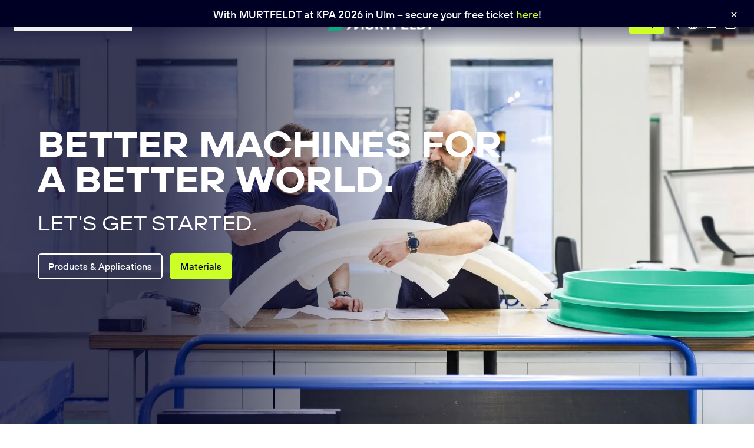

--- FILE ---
content_type: text/css; charset=utf-8
request_url: https://murtfeldt.de/_nuxt/embla-carousel-autoplay.Bk3_MNk3.css
body_size: 15
content:
@keyframes progress{0%{transform:translate(-100%)}to{transform:translate(0)}}.animate-progress{animation:progress linear forwards}


--- FILE ---
content_type: text/css; charset=utf-8
request_url: https://murtfeldt.de/_nuxt/AccordionTrigger.kaHLg225.css
body_size: 177
content:
.icon-wrapper[data-v-567c9c4e]{font-size:20px;transition:transform .2s ease}[data-state=open]>.icon-wrapper[data-v-567c9c4e]{transform:rotate(180deg)}[data-state=open] .closed-icon[data-v-567c9c4e]{display:none!important}[data-state=open] .open-icon[data-v-567c9c4e]{display:inline!important}


--- FILE ---
content_type: text/css; charset=utf-8
request_url: https://murtfeldt.de/_nuxt/Banner.Bc4jjaX_.css
body_size: 133
content:
[data-v-6fc57fac] .christmas-banner{animation:bannerFadeIn-6fc57fac 1s ease-out}[data-v-6fc57fac] .christmas-banner .dates{color:#ffdc00}@keyframes bannerFadeIn-6fc57fac{0%{opacity:0;transform:translateY(-8px)}to{opacity:1;transform:translateY(0)}}


--- FILE ---
content_type: text/css; charset=utf-8
request_url: https://murtfeldt.de/_nuxt/CmsBlockTextThreeButtons.BWroiOu9.css
body_size: 53
content:
.cms-block-three-buttons .three-buttons-left-container,.three-buttons-container{-moz-column-gap:16px;column-gap:16px;display:flex;flex-wrap:wrap;justify-content:center}


--- FILE ---
content_type: text/css; charset=utf-8
request_url: https://murtfeldt.de/_nuxt/CmsBlockImageLeftTextButton.DIPPr9XO.css
body_size: 318
content:
.big-content-block[data-v-fff1fbde]{display:flex;flex-direction:column;gap:1.5rem;margin-left:auto;margin-right:auto;max-width:800px}@media (min-width:768px){.big-content-block[data-v-fff1fbde]{flex-direction:row;gap:2rem}}.big-content-block .image-container[data-v-fff1fbde]{height:340px;max-width:340px;width:100%}.big-content-block .image-container[data-v-fff1fbde] img{height:100%;-o-object-fit:cover;object-fit:cover;width:100%}


--- FILE ---
content_type: text/css; charset=utf-8
request_url: https://murtfeldt.de/_nuxt/CmsBlockTextThreeButtonsLeft.DsU0CGuH.css
body_size: 2
content:
.three-buttons-left-container{-moz-column-gap:16px;column-gap:16px;display:flex;flex-wrap:wrap;justify-content:start}


--- FILE ---
content_type: text/css; charset=utf-8
request_url: https://murtfeldt.de/_nuxt/CmsBlockCardSlider.BhmycJRP.css
body_size: -58
content:
[data-v-fdd70165] p:last-child{margin-bottom:0!important}


--- FILE ---
content_type: text/css; charset=utf-8
request_url: https://murtfeldt.de/_nuxt/CmsBlockImageRightTextButton2.DtuO3ljB.css
body_size: 443
content:
.big-content-block[data-v-8938051c]{display:flex;flex-direction:column;gap:1.5rem;margin-left:auto;margin-right:auto;max-width:800px}@media (min-width:768px){.big-content-block[data-v-8938051c]{flex-direction:row;gap:2rem}}.big-content-block .image-container[data-v-8938051c]{height:340px;max-width:340px;width:100%}.big-content-block .image-container[data-v-8938051c] img{height:100%;-o-object-fit:cover;object-fit:cover;width:100%}@media (min-width:768px){@media not all and (min-width:1024px){[data-v-8938051c] h2{font-size:1.875rem;line-height:2.25rem}}}


--- FILE ---
content_type: text/css; charset=utf-8
request_url: https://murtfeldt.de/_nuxt/CmsBlockImageLeftTextButton2.CXUE49Vr.css
body_size: 443
content:
.big-content-block[data-v-2cf290f2]{display:flex;flex-direction:column;gap:1.5rem;margin-left:auto;margin-right:auto;max-width:800px}@media (min-width:768px){.big-content-block[data-v-2cf290f2]{flex-direction:row;gap:2rem}}.big-content-block .image-container[data-v-2cf290f2]{height:340px;max-width:340px;width:100%}.big-content-block .image-container[data-v-2cf290f2] img{height:100%;-o-object-fit:cover;object-fit:cover;width:100%}@media (min-width:768px){@media not all and (min-width:1024px){[data-v-2cf290f2] h2{font-size:1.875rem;line-height:2.25rem}}}


--- FILE ---
content_type: text/css; charset=utf-8
request_url: https://murtfeldt.de/_nuxt/CmsBlockFunctionHeader.RRzE_mEw.css
body_size: 129
content:
.no-border-radius-image>img[data-v-1f5897a5]{border-radius:0!important}[data-v-1f5897a5] img{border-radius:0!important}@media (min-width:768px){@media not all and (min-width:1024px){[data-v-1f5897a5] h2{font-size:1.875rem;line-height:2.25rem}}}


--- FILE ---
content_type: text/css; charset=utf-8
request_url: https://murtfeldt.de/_nuxt/CmsElementText.DjnjF98i.css
body_size: 892
content:
[data-v-29dda19f] h1,[data-v-29dda19f] h2,[data-v-29dda19f] h3,[data-v-29dda19f] h4,[data-v-29dda19f] h5,[data-v-29dda19f] h6,[data-v-29dda19f] p{margin-bottom:1.5rem}[data-v-29dda19f] p:last-child{margin-bottom:0}[data-v-29dda19f] ol{list-style-type:decimal;margin-bottom:1rem;margin-top:0;padding-left:1em}[data-v-29dda19f] dl{list-style-type:disc;margin-bottom:1rem;margin-top:0;padding-left:40px}[data-v-29dda19f] [class*=" list-style-"],[data-v-29dda19f] [class^=list-style-]{align-items:baseline;display:flex;padding-left:1em}[data-v-29dda19f] [class*=" list-style-"]:before,[data-v-29dda19f] [class^=list-style-]:before{margin-right:1.5em}[data-v-29dda19f] .list-style-skew:before{background-color:#0ea983;content:"";min-height:.65em;min-width:.65em;transform:skew(-40deg)}[data-v-29dda19f] .list-style-circle:before{content:"•";font-weight:900}[data-v-29dda19f] .list-style-plus:before{color:#0ea983;content:"+"}[data-v-29dda19f] .list-style-minus:before{color:#0ea983;content:"-";font-weight:600}


--- FILE ---
content_type: text/css; charset=utf-8
request_url: https://murtfeldt.de/_nuxt/CmsBlockTextTwoButtons.lj3yw2Jm.css
body_size: -4
content:
.two-buttons-container{-moz-column-gap:16px;column-gap:16px;display:flex;flex-wrap:wrap;justify-content:center}


--- FILE ---
content_type: text/css; charset=utf-8
request_url: https://murtfeldt.de/_nuxt/CmsBlockImageRightTextButton.EcSzMI_-.css
body_size: 318
content:
.big-content-block[data-v-e16625b3]{display:flex;flex-direction:column;gap:1.5rem;margin-left:auto;margin-right:auto;max-width:800px}@media (min-width:768px){.big-content-block[data-v-e16625b3]{flex-direction:row;gap:2rem}}.big-content-block .image-container[data-v-e16625b3]{height:340px;max-width:340px;width:100%}.big-content-block .image-container[data-v-e16625b3] img{height:100%;-o-object-fit:cover;object-fit:cover;width:100%}


--- FILE ---
content_type: text/css; charset=utf-8
request_url: https://murtfeldt.de/_nuxt/CmsElementCardSlider.CWaA4vhg.css
body_size: -84
content:
[data-v-906eccc2] a{width:100%}


--- FILE ---
content_type: text/javascript; charset=utf-8
request_url: https://murtfeldt.de/_nuxt/DgLT_NCY.js
body_size: 614
content:
import{O as r}from"./C8BMBSme.js";import{jK as o}from"./ChcZAbJn.js";try{let e=typeof window<"u"?window:typeof global<"u"?global:typeof globalThis<"u"?globalThis:typeof self<"u"?self:{},d=new e.Error().stack;d&&(e._sentryDebugIds=e._sentryDebugIds||{},e._sentryDebugIds[d]="ded1e981-54cb-4bdf-a8a2-3cb7c8f43eef",e._sentryDebugIdIdentifier="sentry-dbid-ded1e981-54cb-4bdf-a8a2-3cb7c8f43eef")}catch{}const s=e=>{var t,n;if((t=e.payload.productType)!=null&&t.includes(o.Standard)||(n=e.payload.productType)!=null&&n.includes(o.Zuschnitt)||e.payload.itemType===r.REQUEST)return!1;const d=e.deliveryInformation.stock??-1/0;return d<0?!1:e.quantity>d},y=e=>e.payload.itemType===r.REQUEST||s(e);export{s as exceedsStock,y as isRequest};


--- FILE ---
content_type: text/javascript; charset=utf-8
request_url: https://murtfeldt.de/_nuxt/5VBKZqTd.js
body_size: 401
content:
import{_ as o}from"./kkpxhQrs.js";import"./ChcZAbJn.js";import"./m0Q0dj0a.js";import"./CBvKINzf.js";import"./j1f-9uxz.js";import"./g2fH9akW.js";import"./CgrvyCes.js";try{let e=typeof window<"u"?window:typeof global<"u"?global:typeof globalThis<"u"?globalThis:typeof self<"u"?self:{},t=new e.Error().stack;t&&(e._sentryDebugIds=e._sentryDebugIds||{},e._sentryDebugIds[t]="c8dbc5cb-5013-434d-a0b3-05e276b637ca",e._sentryDebugIdIdentifier="sentry-dbid-c8dbc5cb-5013-434d-a0b3-05e276b637ca")}catch{}export{o as default};


--- FILE ---
content_type: text/javascript; charset=utf-8
request_url: https://murtfeldt.de/_nuxt/ClH8kiF5.js
body_size: 291
content:
import{_ as n}from"./CBvKINzf.js";import"./ChcZAbJn.js";try{let e=typeof window<"u"?window:typeof global<"u"?global:typeof globalThis<"u"?globalThis:typeof self<"u"?self:{},d=new e.Error().stack;d&&(e._sentryDebugIds=e._sentryDebugIds||{},e._sentryDebugIds[d]="7803c847-6c8e-4d6c-8cf6-28bf6afd2eb0",e._sentryDebugIdIdentifier="sentry-dbid-7803c847-6c8e-4d6c-8cf6-28bf6afd2eb0")}catch{}export{n as default};


--- FILE ---
content_type: text/javascript; charset=utf-8
request_url: https://murtfeldt.de/_nuxt/yfK23DH1.js
body_size: 1285
content:
import{aU as F,bv as q,bw as A,a_ as M,aV as W,b0 as p,a$ as k,bA as G,b3 as J,b4 as d,b6 as V,bn as j,bo as K,bj as b,b8 as i,jo as D,b5 as c,b7 as T,bg as z,ba as Q,bm as X,bq as Y,b9 as O,iC as Z,jh as ee}from"./ChcZAbJn.js";import{_ as R}from"./DnlMTpWi.js";import{u as te}from"./CT4J0QYG.js";try{let l=typeof window<"u"?window:typeof global<"u"?global:typeof globalThis<"u"?globalThis:typeof self<"u"?self:{},h=new l.Error().stack;h&&(l._sentryDebugIds=l._sentryDebugIds||{},l._sentryDebugIds[h]="3e42d4a8-134d-49c5-99be-a35e28de7fdd",l._sentryDebugIdIdentifier="sentry-dbid-3e42d4a8-134d-49c5-99be-a35e28de7fdd")}catch{}const ae=0,oe=F({__name:"LayoutBreadcrumbs",setup(l){const h=q(),{formatLink:v}=A(h),{breadcrumbs:w}=M(),{hasHeroImage:u}=te(),S=W(),U=p(()=>v(S.path)),g=ee("swNavigation-main-navigation"),x=k(null),f=k(0),$=k(!0),H=(t,o,n,e)=>{var I,B,L,C,N,P;const a=o.at(n);if(!t||!a)return e;for(const m of t)if(m.breadcrumb.includes(a.name)){let r=((B=(I=m.seoUrls)==null?void 0:I.at(0))==null?void 0:B.seoPathInfo)||"";(L=m.children)!=null&&L.length&&(r=r||((P=(N=(C=m.children.at(0))==null?void 0:C.seoUrls)==null?void 0:N.at(0))==null?void 0:P.seoPathInfo)||""),r="/"+r,v(r)===U.value&&(r=""),e.push({name:a.name,path:r,isHome:!1}),H(m.children,o,n+1,e)}return e},s=p(()=>{var o;const t=((o=w.value)==null?void 0:o.length)&&H(g==null?void 0:g.value,w.value,ae,[]);return[{name:"breadcrumbs.home",path:"/",isHome:!0},...t||[]]}),_=p(()=>f.value===0?s.value:s.value.slice(f.value)),E=p(()=>f.value>0),y=async()=>{if(!x.value||!s.value.length)return;f.value=0,$.value=!0,await D();const t=x.value;if(!t)return;if(t.scrollHeight>t.clientHeight&&s.value.length>1){let n=1;const e=s.value.length-1;let a=0;for(;t.scrollHeight>t.clientHeight&&n<s.value.length-1&&a<e&&(f.value=n,await D(),n++,a++,n!==s.value.length-1););}};return G(w,()=>{y()},{deep:!0}),J(()=>{y(),window.addEventListener("resize",y)}),(t,o)=>{const n=Z;return c(),d("nav",{class:b([!i(u)&&"bg-neutral-2","mb-6 px-4 sm:px-6 py-2 w-full"]),"aria-label":"Breadcrumb"},[V("ol",{ref_key:"breadcrumbsRef",ref:x,class:"flex flex-wrap items-center w-full max-h-12"},[(c(!0),d(j,null,K(_.value,(e,a)=>(c(),d("li",{key:e.path+e.name+(e.isHome?"-home":""),class:"inline-flex items-center max-w-full"},[a===0&&E.value?(c(),d(j,{key:0},[V("span",{class:b(["text-sm inline-flex items-center",i(u)?"text-white-alpha-7":"text-neutral-11"])}," ... ",2),Q(R,{"fill-color":i(u)?"fill-white":"fill-neutral-11"},null,8,["fill-color"])],64)):T("",!0),e.path&&(a<_.value.length-1||e.isHome)?(c(),z(n,{key:1,to:i(v)(e.path),class:b([i(u)?"text-white":"text-deep-blue-9","text-sm block items-center hover:text-accent-9 text-ellipsis whitespace-nowrap overflow-hidden"]),"active-class":"!text-neutral-11 font-normal"},{default:X(()=>[Y(O(e.isHome?t.$t("breadcrumbs.home"):e.name),1)]),_:2},1032,["to","class"])):(c(),d("span",{key:2,class:b(["text-sm block items-center text-ellipsis whitespace-nowrap overflow-hidden",i(u)?"text-white-alpha-7":"text-neutral-11"])},O(e.name),3)),a<_.value.length-1?(c(),z(R,{key:3,"fill-color":i(u)?"fill-white":"fill-neutral-11"},null,8,["fill-color"])):T("",!0)]))),128))],512)],2)}}});export{oe as _};


--- FILE ---
content_type: text/javascript; charset=utf-8
request_url: https://murtfeldt.de/_nuxt/D_pPQ1Gx.js
body_size: 313
content:
import{_ as t}from"./CgrvyCes.js";import"./ChcZAbJn.js";import"./m0Q0dj0a.js";try{let e=typeof window<"u"?window:typeof global<"u"?global:typeof globalThis<"u"?globalThis:typeof self<"u"?self:{},d=new e.Error().stack;d&&(e._sentryDebugIds=e._sentryDebugIds||{},e._sentryDebugIds[d]="864174c9-f7ef-46d4-966a-526723497559",e._sentryDebugIdIdentifier="sentry-dbid-864174c9-f7ef-46d4-966a-526723497559")}catch{}export{t as default};


--- FILE ---
content_type: text/javascript; charset=utf-8
request_url: https://murtfeldt.de/_nuxt/BIcIxqsw.js
body_size: 848
content:
import{aU as t,b4 as s,b7 as r,b6 as o,b9 as i,iN as l,bj as d,b5 as n}from"./ChcZAbJn.js";try{let a=typeof window<"u"?window:typeof global<"u"?global:typeof globalThis<"u"?globalThis:typeof self<"u"?self:{},e=new a.Error().stack;e&&(a._sentryDebugIds=a._sentryDebugIds||{},a._sentryDebugIds[e]="81a30434-c4af-4bc7-aa91-b7ee0828e860",a._sentryDebugIdIdentifier="sentry-dbid-81a30434-c4af-4bc7-aa91-b7ee0828e860")}catch{}const b={key:0,class:"material-symbols-outlined text-base"},c={class:"pt-0.5"},u=t({__name:"Alert",props:{variant:{},icon:{}},setup(a){return(e,p)=>(n(),s("div",{class:d(["p-3 text-sm rounded-md flex gap-2",{"bg-success-alpha-3 text-success-12":e.variant==="success","bg-warning-alpha-3 text-warning-12":e.variant==="warning","bg-error-alpha-3 text-error-12":e.variant==="error","bg-info-alpha-3 text-info-alpha-11":e.variant==="info"}])},[e.icon?(n(),s("div",b,i(e.icon),1)):r("",!0),o("div",c,[l(e.$slots,"default")])],2))}});export{u as _};


--- FILE ---
content_type: text/javascript; charset=utf-8
request_url: https://murtfeldt.de/_nuxt/Dm7sbkK1.js
body_size: 623
content:
import{_ as f}from"./DEmHp_VL.js";import{_ as p}from"./D3BRcDf6.js";import{u as _}from"./ClzCerpC.js";import{aU as b,b4 as g,b6 as t,bg as c,b7 as l,b8 as o,b5 as n,j7 as w}from"./ChcZAbJn.js";import"./DFBM1IbC.js";import"./BGe0287i.js";import"./Xb1sewtP.js";import"./CUNzdrR1.js";try{let e=typeof window<"u"?window:typeof global<"u"?global:typeof globalThis<"u"?globalThis:typeof self<"u"?self:{},s=new e.Error().stack;s&&(e._sentryDebugIds=e._sentryDebugIds||{},e._sentryDebugIds[s]="4ae5dbe2-3be0-43b2-a6c0-d84ba7ec03f0",e._sentryDebugIdIdentifier="sentry-dbid-4ae5dbe2-3be0-43b2-a6c0-d84ba7ec03f0")}catch{}const h={class:"relative w-full"},x={class:"w-full h-full"},v={class:"grid grid-cols-6 grid-rows-6 w-full h-[330px] sm:h-[350px] md:h-[370px] lg:h-[390px]"},y={class:"col-span-full row-start-1 row-span-5 max-md:row-span-4 max-md:row-start-1"},k={class:"col-start-2 col-span-4 row-start-3 row-span-5 w-full h-full z-10 max-md:row-start-2 max-md:row-span-5"},I={class:"mt-2 sm:mt-5 md:mt-[7em] mx-3 sm:mx-8 lg:mx-auto lg:max-w-[880px]"},C=b({__name:"CmsBlockFunctionHeader",props:{content:{}},setup(e){const s=e,{getSlotContent:a}=_(s.content),r=a("backgroundImage"),d=a("overlayImage"),m=a("bottomText");return(B,j)=>{const i=f,u=p;return n(),g("div",h,[t("div",x,[t("div",v,[t("div",y,[o(r)?(n(),c(i,{key:0,content:o(r),class:"w-full h-full object-cover !rounded-none aspect-video max-md:min-h-full"},null,8,["content"])):l("",!0)]),t("div",k,[o(d)?(n(),c(i,{key:0,content:o(d),class:"no-border-radius-image w-full h-full object-cover !rounded-none aspect-video"},null,8,["content"])):l("",!0)])]),t("div",I,[o(m)?(n(),c(u,{key:0,content:o(m),class:"w-full h-full object-cover"},null,8,["content"])):l("",!0)])])])}}}),z=w(C,[["__scopeId","data-v-1f5897a5"]]);export{z as default};


--- FILE ---
content_type: text/javascript; charset=utf-8
request_url: https://murtfeldt.de/_nuxt/CIZXErgt.js
body_size: 465
content:
import{p as a}from"./CUNzdrR1.js";import{aU as m,b0 as p,bg as u,b5 as f,bi as b,kj as k,bh as t,kk as C}from"./ChcZAbJn.js";import{c as I}from"./DEFKmaV3.js";import{u as _}from"./76MHcFBD.js";try{let o=typeof window<"u"?window:typeof global<"u"?global:typeof globalThis<"u"?globalThis:typeof self<"u"?self:{},r=new o.Error().stack;r&&(o._sentryDebugIds=o._sentryDebugIds||{},o._sentryDebugIds[r]="d044981c-7072-4773-b48c-8dd6083002f8",o._sentryDebugIdIdentifier="sentry-dbid-d044981c-7072-4773-b48c-8dd6083002f8")}catch{}const D=m({__name:"CmsPage",props:{content:{}},setup(o){const r=o,{routeName:c}=_();c.value==="frontend.navigation.page"&&I();const i=p(()=>{var s;return((s=r.content)==null?void 0:s.sections)||[]}),d=()=>i.value.map(n=>({name:`CmsSection${a(n.type)}`,component:b(`CmsSection${a(n.type)}`),section:n})).map(n=>{const{cssClasses:g,layoutStyles:e}=k(n.section);return typeof n.component=="string"?t("div",{},"There is no "+n.component):(e!=null&&e.backgroundImage&&(e.backgroundImage=C(e.backgroundImage,n.section)),t(n.component,{content:n.section,class:{...g},style:{backgroundColor:e==null?void 0:e.backgroundColor,backgroundImage:e==null?void 0:e.backgroundImage,backgroundSize:e==null?void 0:e.backgroundSize}}))});return(s,n)=>(f(),u(d))}});export{D as _};


--- FILE ---
content_type: text/javascript; charset=utf-8
request_url: https://murtfeldt.de/_nuxt/C8BMBSme.js
body_size: 271
content:
try{let e=typeof window<"u"?window:typeof global<"u"?global:typeof globalThis<"u"?globalThis:typeof self<"u"?self:{},d=new e.Error().stack;d&&(e._sentryDebugIds=e._sentryDebugIds||{},e._sentryDebugIds[d]="4a53b6c3-f677-4858-a54c-c578ea5abce6",e._sentryDebugIdIdentifier="sentry-dbid-4a53b6c3-f677-4858-a54c-c578ea5abce6")}catch{}const n={ORDER:"order",REQUEST:"request"};export{n as O};


--- FILE ---
content_type: text/javascript; charset=utf-8
request_url: https://murtfeldt.de/_nuxt/DEFKmaV3.js
body_size: 660
content:
import{kp as n,kq as r}from"./ChcZAbJn.js";try{let e=typeof window<"u"?window:typeof global<"u"?global:typeof globalThis<"u"?globalThis:typeof self<"u"?self:{},t=new e.Error().stack;t&&(e._sentryDebugIds=e._sentryDebugIds||{},e._sentryDebugIds[t]="24af73f7-dba5-4c5d-877a-733af5a79e3f",e._sentryDebugIdIdentifier="sentry-dbid-24af73f7-dba5-4c5d-877a-733af5a79e3f")}catch{}const[s,a]=n(()=>r({listingType:"categoryListing",defaultSearchCriteria:{"manufacturer-filter":!1,"price-filter":!1,"rating-filter":!1,"shipping-free-filter":!1,"reduce-aggregations":""}}),{injectionKey:"categoryListing"}),o=()=>{const e=a();if(!e)throw new Error("[useCustomCategoryListing] Please call `createCustomCategoryListingContext()` in your parent component.");return e};export{s as c,o as u};


--- FILE ---
content_type: text/javascript; charset=utf-8
request_url: https://murtfeldt.de/_nuxt/gG88vx_A.js
body_size: 286
content:
try{let e=typeof window<"u"?window:typeof global<"u"?global:typeof globalThis<"u"?globalThis:typeof self<"u"?self:{},n=new e.Error().stack;n&&(e._sentryDebugIds=e._sentryDebugIds||{},e._sentryDebugIds[n]="f94a4a2e-5b65-4916-a7f8-c59b874458e3",e._sentryDebugIdIdentifier="sentry-dbid-f94a4a2e-5b65-4916-a7f8-c59b874458e3")}catch{}const t=10;function d(e){return e?Math.ceil(e/100)*100:t}export{d as r};


--- FILE ---
content_type: text/javascript; charset=utf-8
request_url: https://murtfeldt.de/_nuxt/DHNJR2QU.js
body_size: 476
content:
import{jM as o,a$ as s,b0 as d}from"./ChcZAbJn.js";try{let e=typeof window<"u"?window:typeof global<"u"?global:typeof globalThis<"u"?globalThis:typeof self<"u"?self:{},r=new e.Error().stack;r&&(e._sentryDebugIds=e._sentryDebugIds||{},e._sentryDebugIds[r]="808d1838-c734-43ca-b44f-ea10aa2c85e3",e._sentryDebugIdIdentifier="sentry-dbid-808d1838-c734-43ca-b44f-ea10aa2c85e3")}catch{}function l(){const e=s({}),r=(t,n)=>{e.value[t]=n},a=d(()=>Object.values(e.value).some(t=>t));return{setCartItemError:r,hasCartItemErrors:a,clearCartItemError:t=>{delete e.value[t]}}}const i=o(l);export{i as u};


--- FILE ---
content_type: text/javascript; charset=utf-8
request_url: https://murtfeldt.de/_nuxt/BLROHFnQ.js
body_size: 701
content:
import{_ as c}from"./D3BRcDf6.js";import{u as r}from"./ClzCerpC.js";import{aU as a,b4 as d,ba as l,b8 as f,b5 as i}from"./ChcZAbJn.js";import"./Xb1sewtP.js";import"./CUNzdrR1.js";try{let e=typeof window<"u"?window:typeof global<"u"?global:typeof globalThis<"u"?globalThis:typeof self<"u"?self:{},t=new e.Error().stack;t&&(e._sentryDebugIds=e._sentryDebugIds||{},e._sentryDebugIds[t]="5e94704b-9c64-4f6e-aa80-2d6f73056e28",e._sentryDebugIdIdentifier="sentry-dbid-5e94704b-9c64-4f6e-aa80-2d6f73056e28")}catch{}const m={class:"cms-block-three-buttons sm:px-4 max-w-[920px] mx-auto"},x=a({__name:"CmsBlockTextThreeButtons",props:{content:{}},setup(e){const t=e,{getSlotContent:n}=r(t.content),o=n("content");return(p,u)=>{const s=c;return i(),d("div",m,[l(s,{content:f(o)},null,8,["content"])])}}});export{x as default};


--- FILE ---
content_type: text/javascript; charset=utf-8
request_url: https://murtfeldt.de/_nuxt/DTC01ADE.js
body_size: 482
content:
import{_ as l}from"./6XIuFA3T.js";import{aU as d,bk as b,bg as f,bm as u,b8 as o,b5 as s,b4 as p,b7 as _,b6 as m,b9 as n}from"./ChcZAbJn.js";import{u as g}from"./BEuHd7eV.js";try{let e=typeof window<"u"?window:typeof global<"u"?global:typeof globalThis<"u"?globalThis:typeof self<"u"?self:{},t=new e.Error().stack;t&&(e._sentryDebugIds=e._sentryDebugIds||{},e._sentryDebugIds[t]="9a57250c-b1e4-424f-8d9b-8459b62f1c3a",e._sentryDebugIdIdentifier="sentry-dbid-9a57250c-b1e4-424f-8d9b-8459b62f1c3a")}catch{}const y={key:0,class:"text-deep-blue-9 absolute bg-f-green-9 rounded-full size-4 top-0.5 right-0 leading-5 text-xs flex items-center justify-center"},C={class:"sr-only"},B=d({__name:"CartButton",props:{iconColor:{}},setup(e){const{count:t}=b(),r=g(),i=e;return(a,h)=>{const c=l;return s(),f(c,{"icon-color":i.iconColor,variant:"header",icon:"shopping_basket","aria-label":"Mini cart","data-testid":"cart-button",onClick:o(r).open},{default:u(()=>[o(t)>0?(s(),p("span",y,n(o(t)||""),1)):_("",!0),m("span",C,n(a.$t("cart.itemsInCart"))+", "+n(a.$t("cart.viewCart")),1)]),_:1},8,["icon-color","onClick"])}}});export{B as _};


--- FILE ---
content_type: text/javascript; charset=utf-8
request_url: https://murtfeldt.de/_nuxt/DFBM1IbC.js
body_size: 376
content:
try{let e=typeof window<"u"?window:typeof global<"u"?global:typeof globalThis<"u"?globalThis:typeof self<"u"?self:{},n=new e.Error().stack;n&&(e._sentryDebugIds=e._sentryDebugIds||{},e._sentryDebugIds[n]="7b75ffac-e2b1-4d07-813a-ccec44c0853b",e._sentryDebugIdIdentifier="sentry-dbid-7b75ffac-e2b1-4d07-813a-ccec44c0853b")}catch{}function o(e){return{getConfigValue:f=>{var t,d;return((t=e.config[f])==null?void 0:t.source)!=="mapped"&&((d=e.config[f])==null?void 0:d.value)}}}export{o as u};


--- FILE ---
content_type: text/javascript; charset=utf-8
request_url: https://murtfeldt.de/_nuxt/Xb1sewtP.js
body_size: 685
content:
import{p as r}from"./CUNzdrR1.js";import{bi as d}from"./ChcZAbJn.js";try{let e=typeof window<"u"?window:typeof global<"u"?global:typeof globalThis<"u"?globalThis:typeof self<"u"?self:{},o=new e.Error().stack;o&&(e._sentryDebugIds=e._sentryDebugIds||{},e._sentryDebugIds[o]="42bb9a28-d49e-48e3-bc05-1261ce1d8254",e._sentryDebugIdIdentifier="sentry-dbid-42bb9a28-d49e-48e3-bc05-1261ce1d8254")}catch{}function a(e){const o=e.type,t=e.apiAlias==="cms_block"?"Block":e.apiAlias==="cms_section"?"Section":"Element",n=r(`Cms-${t}-${o}`);try{const s=d(n);return{componentName:o,componentNameToResolve:n,isResolved:s!==o,resolvedComponent:typeof s!="string"?s:void 0}}catch(s){return{componentName:o,componentNameToResolve:n,resolvedComponent:void 0,resolved:!1,isResolved:!1,error:s.message}}}export{a as r};


--- FILE ---
content_type: text/javascript; charset=utf-8
request_url: https://murtfeldt.de/_nuxt/EKIbvMmy.js
body_size: 603
content:
import{b0 as d,iF as n}from"./ChcZAbJn.js";try{let e=typeof window<"u"?window:typeof global<"u"?global:typeof globalThis<"u"?globalThis:typeof self<"u"?self:{},r=new e.Error().stack;r&&(e._sentryDebugIds=e._sentryDebugIds||{},e._sentryDebugIds[r]="3c237844-4e81-4c54-982b-fb95a20d1c98",e._sentryDebugIdIdentifier="sentry-dbid-3c237844-4e81-4c54-982b-fb95a20d1c98")}catch{}function o(e){const r=d(()=>{const t=e.customFields;return t&&typeof t.murtfeldt_product_din=="string"&&t.murtfeldt_product_din?t.murtfeldt_product_din:t&&typeof t.murtfeldt_category_short_description=="string"&&t.murtfeldt_category_short_description?n(t.murtfeldt_category_short_description):""});return{dinNumber:d(()=>r.value)}}export{o as u};


--- FILE ---
content_type: text/javascript; charset=utf-8
request_url: https://murtfeldt.de/_nuxt/q9aW8FL9.js
body_size: 962
content:
import{_ as O}from"./BIcIxqsw.js";import{A as I}from"./tCpXu8Cv.js";import{jH as w,b0 as b,aU as k,aZ as h,bk as A,b4 as v,bg as f,b7 as m,b8 as a,bm as d,bn as x,b5 as u,bq as _,b9 as c}from"./ChcZAbJn.js";import{exceedsStock as C}from"./DgLT_NCY.js";try{let n=typeof window<"u"?window:typeof global<"u"?global:typeof globalThis<"u"?globalThis:typeof self<"u"?self:{},o=new n.Error().stack;o&&(n._sentryDebugIds=n._sentryDebugIds||{},n._sentryDebugIds[o]="571654aa-a665-41b1-bbed-bbfbfc9e8ea0",n._sentryDebugIdIdentifier="sentry-dbid-571654aa-a665-41b1-bbed-bbfbfc9e8ea0")}catch{}const T=n=>{const{getFormattedPrice:o}=w(),R=b(()=>{var t;const e=(t=n==null?void 0:n.value)==null?void 0:t.errors;return e?Object.values(e):[]}),g=e=>R.value.find(t=>(t.key??t.messageKey??"").startsWith(e)),p=b(()=>{var s;const e=g(I.MINIMUM_ORDER_VALUE_ERROR),t=(s=e==null?void 0:e.parameters)==null?void 0:s.minimumOrderValue;return typeof t=="number"||typeof t=="string"?o(t):null}),l=b(()=>{var e,t;return(((t=(e=n==null?void 0:n.value)==null?void 0:e.lineItems)==null?void 0:t.length)??0)>0});return{error:b(()=>{const e={};if(!l.value)return e;for(const t of Object.keys(I)){const s=g(I[t]);s&&(e[t]=s)}return e}),minValue:p}},M=k({__name:"CheckoutWarnings",setup(n){const{t:o,locale:R}=h(),{cart:g,cartItems:p}=A(),{error:l,minValue:E}=T(g),e=b(()=>{const t=p.value.map(r=>{var D;return(D=r==null?void 0:r.payload)==null?void 0:D.estimatedProductionCompletionDate}).filter(r=>!!r).map(r=>new Date(r)).filter(r=>!Number.isNaN(r.getTime())).map(r=>r.getTime()),s=Array.from(new Set(t));if(s.length<2)return{show:!1,latest:null};const i=Math.max(...s);return{show:!0,latest:new Date(i).toLocaleDateString(R.value)}});return(t,s)=>{const i=O;return u(),v(x,null,[a(p).some(a(C))?(u(),f(i,{key:0,variant:"warning",icon:"info",class:"mt-2 text-left"},{default:d(()=>[_(c(a(o)("cart.requestDueToStockWarning")),1)]),_:1})):m("",!0),a(l).MINIMUM_ORDER_VALUE_ERROR?(u(),f(i,{key:1,variant:"warning",icon:"info",class:"mt-2 text-left"},{default:d(()=>[_(c(a(o)("cart.minimumOrderValueWarning",{minValue:a(E)})),1)]),_:1})):m("",!0),a(l).ZERO_PRICE_ERROR?(u(),f(i,{key:2,variant:"warning",icon:"info",class:"mt-2 text-left"},{default:d(()=>[_(c(a(o)("cart.zeroPriceWarning")),1)]),_:1})):m("",!0),a(l).CONFIGURATOR_VALIDATION_FAILED_ERROR?(u(),f(i,{key:3,variant:"warning",icon:"info",class:"mt-2 text-left"},{default:d(()=>{var y;return[_(c(a(o)("cart.configuratorValidationFailedWarning"))+" "+c((y=a(l).CONFIGURATOR_VALIDATION_FAILED_ERROR)==null?void 0:y.message),1)]}),_:1})):m("",!0),a(e).show?(u(),f(i,{key:4,variant:"warning",icon:"info",class:"mt-2 text-left"},{default:d(()=>[_(c(a(o)("checkout.productionCompletionDateWarning",{date:a(e).latest})),1)]),_:1})):m("",!0)],64)}}});export{M as _,T as u};


--- FILE ---
content_type: text/javascript; charset=utf-8
request_url: https://murtfeldt.de/_nuxt/C-w41CWW.js
body_size: 759
content:
import{_ as s}from"./D3BRcDf6.js";import{u as d}from"./ClzCerpC.js";import{aU as c,b4 as a,b6 as r,ba as l,b8 as i,b5 as _,j7 as b}from"./ChcZAbJn.js";import"./Xb1sewtP.js";import"./CUNzdrR1.js";try{let e=typeof window<"u"?window:typeof global<"u"?global:typeof globalThis<"u"?globalThis:typeof self<"u"?self:{},t=new e.Error().stack;t&&(e._sentryDebugIds=e._sentryDebugIds||{},e._sentryDebugIds[t]="8add8526-1d66-4acb-97db-48c5b4ed5e77",e._sentryDebugIdIdentifier="sentry-dbid-8add8526-1d66-4acb-97db-48c5b4ed5e77")}catch{}const f={class:"cms-block-card-slider"},p={class:"cms-block-card-slider__content"},m=c({__name:"CmsBlockCardSlider",props:{content:{}},setup(e){const t=e,{getSlotContent:o}=d(t.content),n=o("content");return(u,y)=>(_(),a("div",f,[r("div",p,[l(s,{content:i(n)},null,8,["content"])])]))}}),I=b(m,[["__scopeId","data-v-fdd70165"]]);export{I as default};


--- FILE ---
content_type: text/javascript; charset=utf-8
request_url: https://murtfeldt.de/_nuxt/CwTp0JcK.js
body_size: 1273
content:
import{aU as h,bg as b,b5 as r,bm as o,iN as S,iP as $,iQ as N,b8 as e,lk as B,l5 as D,jS as I,a$ as _,kS as j,b4 as g,ba as n,bG as z,bn as y,bj as m,b6 as d,b9 as P,b7 as T,bo as A,lj as L}from"./ChcZAbJn.js";import{_ as M,a as U,b as V,c as v,d as F}from"./glKimwDV.js";import{_ as k}from"./D-z-0gmm.js";try{let a=typeof window<"u"?window:typeof global<"u"?global:typeof globalThis<"u"?globalThis:typeof self<"u"?self:{},i=new a.Error().stack;i&&(a._sentryDebugIds=a._sentryDebugIds||{},a._sentryDebugIds[i]="385a9f15-0df0-442c-92c5-263e8bb3e67a",a._sentryDebugIdIdentifier="sentry-dbid-385a9f15-0df0-442c-92c5-263e8bb3e67a")}catch{}const O=h({__name:"SheetTrigger",props:{asChild:{type:Boolean},as:{}},setup(a){const i=a;return(u,t)=>(r(),b(e(B),$(N(i)),{default:o(()=>[S(u.$slots,"default")]),_:3},16))}}),Q={class:"overflow-y-auto"},R={class:"flex flex-col gap-y-2 px-8 py-4 sm:py-20 sm:px-4"},J=h({__name:"LayoutTopMenu",props:{iconColor:{},triggerClass:{}},setup(a){D();const i=I("(max-width: 639px)"),u=_(!1),t=_(null),{categoriesNavigationElements:w}=j(),c=_(!1),f=()=>{t.value=null,u.value=!1,c.value=!1};return(p,s)=>{const C=L;return r(),g(y,null,[n(e(F),{open:e(u),"onUpdate:open":[s[1]||(s[1]=l=>z(u)?u.value=l:null),s[2]||(s[2]=l=>!l&&f())],modal:!0},{default:o(()=>[n(e(O),{class:m([p.triggerClass,"flex items-center gap-x-2 sm:w-[200px]"])},{default:o(()=>[d("div",{class:m(["material-symbols-outlined",p.iconColor])},"menu",2),d("div",{class:m([p.iconColor,"hidden sm:block font-medium"])},P(p.$t("menu")),3)]),_:1},8,["class"]),n(e(U),{side:"left",class:m(["p-0 flex flex-col gap-0 sm:w-[calc((100%-60px)/2)] lg:w-[calc((100%-60px)/3)] sm:max-w-[400px] sm:z-[200] sm:data-[state=closed]:delay-300 transition-transform duration-300",[e(i)&&e(t)&&!e(c)?"-translate-x-full":""]]),onOpenAutoFocus:s[0]||(s[0]=l=>l.preventDefault())},{default:o(()=>[n(e(V),{class:"sm:hidden p-4 flex-row justify-end items-center min-h-[60px]"},{default:o(()=>[n(e(v),{class:"flex items-center"},{default:o(()=>s[5]||(s[5]=[d("div",{class:"material-symbols-outlined text-neutral-11"},"close",-1)])),_:1,__:[5]})]),_:1}),d("div",Q,[d("div",R,[(r(!0),g(y,null,A(e(w),l=>{var x;return r(),g(y,{key:l.id},[(x=l.children)!=null&&x.length?(r(),b(k,{key:0,"navigation-element":l,"has-children":!0,class:m({"bg-neutral-alpha-3":e(t)==l}),onClick:()=>{t.value=l,c.value=!1}},null,8,["navigation-element","class","onClick"])):(r(),b(e(v),{key:1},{default:o(()=>[n(k,{"navigation-element":l,onClick:f},null,8,["navigation-element"])]),_:2},1024))],64)}),128)),n(C,{"button-variant":"f-green","button-size":"lg","button-class":"w-full","wrapper-class":"flex flex-col gap-3 mb-3 sm:mb-0 sm:mt-10 order-first sm:order-none",onClick:f})])]),e(t)?T("",!0):(r(),b(e(v),{key:0,class:"hidden sm:block absolute -right-12 top-2 rounded-sm",onClick:f},{default:o(()=>s[6]||(s[6]=[d("div",{class:"material-symbols-outlined text-neutral-1 text-4xl"}," close ",-1)])),_:1,__:[6]}))]),_:1},8,["class"])]),_:1},8,["open"]),n(M,{"active-subsheet":e(t),onCloseAll:f,"onUpdate:activeSubsheet":s[3]||(s[3]=l=>t.value=null),onShowParentMenu:s[4]||(s[4]=()=>c.value=!0)},null,8,["active-subsheet"])],64)}}});export{J as _};


--- FILE ---
content_type: text/javascript; charset=utf-8
request_url: https://murtfeldt.de/_nuxt/glKimwDV.js
body_size: 2048
content:
import{aU as x,iW as j,bg as p,b5 as i,bm as r,iN as w,iP as D,iQ as I,b8 as e,jA as A,jF as T,b0 as F,b7 as _,ba as f,jC as E,jD as V,iL as M,iM as P,jE as N,jB as U,b4 as $,bj as h,j8 as K,jS as L,a$ as k,bA as Q,js as H,bn as B,bi as J,b6 as v,b9 as R,kl as W,bo as X}from"./ChcZAbJn.js";import{_ as q}from"./O2oF6tDb.js";import{_ as G}from"./Vwe5Z3r2.js";try{let s=typeof window<"u"?window:typeof global<"u"?global:typeof globalThis<"u"?globalThis:typeof self<"u"?self:{},o=new s.Error().stack;o&&(s._sentryDebugIds=s._sentryDebugIds||{},s._sentryDebugIds[o]="6b4d7c2b-2011-4d7f-aa50-2db14951b6a1",s._sentryDebugIdIdentifier="sentry-dbid-6b4d7c2b-2011-4d7f-aa50-2db14951b6a1")}catch{}const Y=x({__name:"Sheet",props:{open:{type:Boolean},defaultOpen:{type:Boolean},modal:{type:Boolean}},emits:["update:open"],setup(s,{emit:o}){const d=j(s,o);return(a,u)=>(i(),p(e(A),D(I(e(d))),{default:r(()=>[w(a.$slots,"default")]),_:3},16))}}),C=x({__name:"SheetClose",props:{asChild:{type:Boolean},as:{}},setup(s){const o=s;return(n,m)=>(i(),p(e(T),D(I(o)),{default:r(()=>[w(n.$slots,"default")]),_:3},16))}}),Z=x({inheritAttrs:!1,__name:"SheetContent",props:{class:{},side:{},hideOverlay:{type:Boolean},forceMount:{type:Boolean},trapFocus:{type:Boolean},disableOutsidePointerEvents:{type:Boolean},asChild:{type:Boolean},as:{}},emits:["escapeKeyDown","pointerDownOutside","focusOutside","interactOutside","openAutoFocus","closeAutoFocus"],setup(s,{emit:o}){const n=s,m=o,d=F(()=>{const{class:u,side:y,...g}=n;return g}),a=j(d,m);return(u,y)=>{const g=q;return i(),p(e(U),null,{default:r(()=>[n.hideOverlay?_("",!0):(i(),p(e(E),{key:0,class:"fixed inset-0 z-50 bg-neutral-alpha-8 bg backdrop-blur-md data-[state=open]:animate-in data-[state=closed]:animate-out data-[state=closed]:fade-out-0 data-[state=open]:fade-in-0"})),f(e(V),M({class:e(P)(e(te)({side:u.side}),n.class)},{...e(a),...u.$attrs},{"aria-describedby":void 0}),{default:r(()=>[w(u.$slots,"default"),f(e(N),null,{default:r(()=>[f(g)]),_:1})]),_:3},16,["class"])]),_:3})}}}),ee=x({__name:"SheetHeader",props:{class:{}},setup(s){const o=s;return(n,m)=>(i(),$("div",{class:h(e(P)("flex flex-col gap-y-2 text-center sm:text-left",o.class))},[w(n.$slots,"default")],2))}}),te=K("fixed z-50 gap-4 bg-background p-6 shadow-lg transition ease-in-out data-[state=open]:animate-in data-[state=closed]:animate-out data-[state=closed]:duration-300 data-[state=open]:duration-500",{variants:{side:{top:"inset-x-0 top-0 border-b data-[state=closed]:slide-out-to-top data-[state=open]:slide-in-from-top",bottom:"inset-x-0 bottom-0 border-t data-[state=closed]:slide-out-to-bottom data-[state=open]:slide-in-from-bottom",left:"inset-y-0 left-0 h-full w-full sm:w-3/4 border-r data-[state=closed]:slide-out-to-left data-[state=open]:slide-in-from-left",right:"inset-y-0 right-0 h-full w-full sm:w-3/4 border-l data-[state=closed]:slide-out-to-right data-[state=open]:slide-in-from-right"}},defaultVariants:{side:"right"}}),se={class:"overflow-y-auto"},ae={class:"lg:py-20 sm:px-6 flex flex-col gap-y-4 py-4 px-8"},re=x({__name:"SubSheet",props:{activeSubsheet:{},level:{default:1}},emits:["close-all","update:active-subsheet","show-parent-menu"],setup(s,{emit:o}){const n=L("(max-width: 639px)"),m=s,d=o,a=k(null);Q(()=>m.activeSubsheet,()=>{a.value=null});const u=k(!1),y=k(!1),g=l=>{l.children&&l.children.length>0&&m.level<2?(a.value=l,u.value=!1):(a.value=null,u.value=!1,d("update:active-subsheet",null),d("close-all"))};let S;H(()=>{clearTimeout(S)});const O=()=>{d("show-parent-menu"),y.value=!0,clearTimeout(S),S=setTimeout(()=>{y.value=!1,d("update:active-subsheet",null)},500)};return(l,t)=>{const z=J("SubSheet",!0);return i(),$(B,null,[l.activeSubsheet?(i(),p(e(Y),{key:0,open:!!l.activeSubsheet,modal:!1},{default:r(()=>[f(e(Z),{"hide-overlay":!0,class:h([[l.level===1?"sm:left-[min(calc((100%-60px)/2),400px)] lg:left-[min(calc((100%-60px)/3),400px)] lg:z-[100] ":"sm:left-[min(calc((100%-60px)/2),400px)] lg:left-[min(calc((100%-60px)*2/3),800px)] sm:z-[90]",e(n)&&e(a)&&!e(u)?"-translate-x-full":"",l.level===1&&e(a)&&"sm:max-lg:z-[300] sm:max-lg:-translate-x-full sm:max-lg:delay-75",e(y)?"transform translate-x-full":""],"bg-neutral-4 p-0 flex-col flex gap-0 h-full w-full sm:w-[calc((100%-60px)/2)] lg:w-[calc((100%-60px)/3)] sm:max-w-[400px] inset-y-0 border-r transition-all duration-300"]),side:e(n)?"right":"left",onEscapeKeyDown:t[2]||(t[2]=c=>l.$emit("close-all")),onCloseAutoFocus:t[3]||(t[3]=c=>c.preventDefault())},{default:r(()=>{var c;return[f(e(ee),{class:"lg:hidden p-4 flex-row justify-between sm:justify-start sm:gap-2 min-h-[60px]"},{default:r(()=>[f(e(C),{class:h(["flex items-center",{"sm:hidden":l.level!==1||!e(a)}]),onClick:O},{default:r(()=>t[7]||(t[7]=[v("div",{class:"material-symbols-outlined text-neutral-11"}," arrow_back ",-1)])),_:1,__:[7]},8,["class"]),v("div",{class:h(["text-deep-blue-9 text-xl font-medium",{"sm:hidden":l.level!==1||!e(a)}])},R(e(W)(l.activeSubsheet,"name")),3),f(e(C),{class:"sm:hidden flex items-center",onClick:t[0]||(t[0]=()=>d("close-all"))},{default:r(()=>t[8]||(t[8]=[v("div",{class:"material-symbols-outlined text-neutral-11"},"close",-1)])),_:1,__:[8]})]),_:1}),v("div",se,[v("div",ae,[(i(!0),$(B,null,X((c=l.activeSubsheet)==null?void 0:c.children,b=>(i(),p(G,{key:b==null?void 0:b.id,child:b,level:l.level,class:h({"bg-neutral-alpha-3":e(a)==b}),onClick:le=>g(b)},null,8,["child","level","class","onClick"]))),128))])]),e(a)?_("",!0):(i(),p(e(C),{key:0,class:"hidden sm:block absolute -right-12 top-2 rounded-sm",onClick:t[1]||(t[1]=()=>d("close-all"))},{default:r(()=>t[9]||(t[9]=[v("div",{class:"material-symbols-outlined text-neutral-1 text-4xl"}," close ",-1)])),_:1,__:[9]}))]}),_:1},8,["class","side"])]),_:1},8,["open"])):_("",!0),e(a)?(i(),p(z,{key:1,"active-subsheet":e(a),level:2,onCloseAll:t[4]||(t[4]=c=>l.$emit("close-all")),"onUpdate:activeSubsheet":t[5]||(t[5]=c=>a.value=null),onShowParentMenu:t[6]||(t[6]=()=>u.value=!0)},null,8,["active-subsheet"])):_("",!0)],64)}}});export{re as _,Z as a,ee as b,C as c,Y as d};


--- FILE ---
content_type: text/javascript; charset=utf-8
request_url: https://murtfeldt.de/_nuxt/dILdhny6.js
body_size: 441
content:
import{jM as d,a$ as s,b0 as b}from"./ChcZAbJn.js";try{let e=typeof window<"u"?window:typeof global<"u"?global:typeof globalThis<"u"?globalThis:typeof self<"u"?self:{},a=new e.Error().stack;a&&(e._sentryDebugIds=e._sentryDebugIds||{},e._sentryDebugIds[a]="cc6ae6c0-65cf-4bb0-8487-4f4d91ffe4a7",e._sentryDebugIdIdentifier="sentry-dbid-cc6ae6c0-65cf-4bb0-8487-4f4d91ffe4a7")}catch{}function n(){const e=s(!0),a=()=>{e.value=!1},r=()=>{e.value=!0};return{breadcrumbsEnabled:b(()=>e.value),disableBreadcrumbs:a,enableBreadcrumbs:r}}const c=d(n);export{c as u};


--- FILE ---
content_type: text/javascript; charset=utf-8
request_url: https://murtfeldt.de/_nuxt/BE2Cnb9J.js
body_size: 746
content:
import{aU as l,iW as m,bg as p,bm as d,iP as b,iQ as y,b8 as o,b5 as c,iN as f,jX as _,iY as g,jY as h,b0 as w,jZ as B,ba as D,j_ as P,iL as O,iM as C}from"./ChcZAbJn.js";try{let e=typeof window<"u"?window:typeof global<"u"?global:typeof globalThis<"u"?globalThis:typeof self<"u"?self:{},t=new e.Error().stack;t&&(e._sentryDebugIds=e._sentryDebugIds||{},e._sentryDebugIds[t]="11061cf5-7a3b-4330-ab33-6d8f354652ab",e._sentryDebugIdIdentifier="sentry-dbid-11061cf5-7a3b-4330-ab33-6d8f354652ab")}catch{}const z=l({__name:"DropdownMenu",props:{defaultOpen:{type:Boolean},open:{type:Boolean},dir:{},modal:{type:Boolean}},emits:["update:open"],setup(e,{emit:t}){const n=m(e,t);return(i,r)=>(c(),p(o(_),b(y(o(n))),{default:d(()=>[f(i.$slots,"default")]),_:3},16))}}),I=l({__name:"DropdownMenuTrigger",props:{disabled:{type:Boolean},asChild:{type:Boolean},as:{}},setup(e){const a=g(e);return(s,n)=>(c(),p(o(h),b(y(o(a))),{default:d(()=>[f(s.$slots,"default")]),_:3},16))}}),M=l({__name:"DropdownMenuContent",props:{forceMount:{type:Boolean},loop:{type:Boolean},side:{},sideOffset:{default:4},align:{},alignOffset:{},avoidCollisions:{type:Boolean},collisionBoundary:{},collisionPadding:{},arrowPadding:{},sticky:{},hideWhenDetached:{type:Boolean},updatePositionStrategy:{},prioritizePosition:{type:Boolean},asChild:{type:Boolean},as:{},class:{default:""}},emits:["escapeKeyDown","pointerDownOutside","focusOutside","interactOutside","closeAutoFocus"],setup(e,{emit:t}){const a=e,s=t,n=w(()=>{const{class:r,...u}=a;return u}),i=m(n,s);return(r,u)=>(c(),p(o(B),null,{default:d(()=>[D(o(P),O(o(i),{class:o(C)("z-50 min-w-32 overflow-hidden rounded-md border bg-popover px-3 py-2 text-popover-foreground shadow-md data-[state=open]:animate-in data-[state=closed]:animate-out data-[state=closed]:fade-out-0 data-[state=open]:fade-in-0 data-[state=closed]:zoom-out-95 data-[state=open]:zoom-in-95 data-[side=bottom]:slide-in-from-top-2 data-[side=left]:slide-in-from-right-2 data-[side=right]:slide-in-from-left-2 data-[side=top]:slide-in-from-bottom-2",a.class)}),{default:d(()=>[f(r.$slots,"default")]),_:3},16,["class"])]),_:3}))}});export{I as _,M as a,z as b};


--- FILE ---
content_type: text/javascript; charset=utf-8
request_url: https://murtfeldt.de/_nuxt/g2fH9akW.js
body_size: 1118
content:
import{aU as o,b4 as s,b6 as n,bj as t,b5 as r}from"./ChcZAbJn.js";try{let e=typeof window<"u"?window:typeof global<"u"?global:typeof globalThis<"u"?globalThis:typeof self<"u"?self:{},C=new e.Error().stack;C&&(e._sentryDebugIds=e._sentryDebugIds||{},e._sentryDebugIds[C]="a3490758-81c6-4756-81b2-e45851bc867b",e._sentryDebugIdIdentifier="sentry-dbid-a3490758-81c6-4756-81b2-e45851bc867b")}catch{}const d=o({__name:"YouTubeIcon",props:{class:{}},setup(e){const C=e;return(i,l)=>(r(),s("svg",{width:"32",height:"32",viewBox:"0 0 32 32",fill:"none",xmlns:"http://www.w3.org/2000/svg",class:t(C.class),role:"img","aria-label":"YouTube"},l[0]||(l[0]=[n("rect",{width:"32",height:"32",fill:"white","fill-opacity":"0.01"},null,-1),n("path",{"fill-rule":"evenodd","clip-rule":"evenodd",d:"M10.1642 6.66018C12.0139 6.50359 13.9964 6.39994 16 6.39994C18.0036 6.39994 19.9861 6.50359 21.8357 6.66018C24.0631 6.84872 25.5046 6.97611 26.6069 7.23627C27.6107 7.47309 28.1702 7.78609 28.6519 8.2791C28.7046 8.33312 28.7791 8.4141 28.8284 8.47123C29.2535 8.96311 29.5328 9.57583 29.6917 10.7366C29.862 11.9799 29.8667 13.603 29.8667 16.0531C29.8667 18.4752 29.862 20.075 29.6919 21.3021C29.5337 22.4439 29.2559 23.0529 28.8267 23.5492C28.7778 23.6055 28.7021 23.688 28.6498 23.7412C28.1619 24.2399 27.6066 24.5495 26.6278 24.7816C25.5471 25.0378 24.1372 25.1609 21.9473 25.3433C20.0949 25.4977 18.0814 25.5999 16 25.5999C13.9186 25.5999 11.9051 25.4977 10.0527 25.3433C7.86287 25.1609 6.45284 25.0378 5.37208 24.7816C4.3933 24.5495 3.83808 24.2399 3.35012 23.7412C3.29798 23.688 3.22208 23.6055 3.17329 23.5492C2.74406 23.0529 2.46639 22.4439 2.30812 21.3021C2.13805 20.075 2.13333 18.4752 2.13333 16.0531C2.13333 13.603 2.13794 11.9799 2.30827 10.7366C2.46729 9.57583 2.74654 8.96311 3.17154 8.47123C3.22091 8.4141 3.29532 8.33312 3.3481 8.2791C3.82976 7.78609 4.38938 7.47309 5.39298 7.23627C6.49542 6.97611 7.93685 6.84872 10.1642 6.66018ZM0 16.0531C0 11.2702 0 8.87883 1.5573 7.07648C1.63511 6.98641 1.73896 6.87341 1.82213 6.78829C3.4867 5.0845 5.65254 4.90114 9.98426 4.53444C11.881 4.37387 13.9248 4.2666 16 4.2666C18.0752 4.2666 20.119 4.37387 22.0158 4.53444C26.3475 4.90114 28.5133 5.0845 30.1779 6.78829C30.2611 6.87341 30.3648 6.98641 30.4427 7.07648C32 8.87883 32 11.2702 32 16.0531C32 20.7789 32 23.1417 30.4401 24.9448C30.3629 25.0342 30.2575 25.1487 30.1747 25.2332C28.5075 26.9373 26.3797 27.1146 22.1246 27.4694C20.2234 27.6277 18.15 27.7333 16 27.7333C13.85 27.7333 11.7766 27.6277 9.87552 27.4694C5.62018 27.1146 3.49252 26.9373 1.82519 25.2332C1.7426 25.1487 1.63721 25.0342 1.55994 24.9448C0 23.1417 0 20.7789 0 16.0531ZM11.2 11.4829C11.2 11.0981 11.5951 10.8399 11.9475 10.9945L22.2464 15.5115C22.6718 15.6981 22.6718 16.3017 22.2464 16.4884L11.9475 21.0054C11.5951 21.16 11.2 20.9018 11.2 20.517V11.4829Z",fill:"currentColor"},null,-1)]),2))}});export{d as _};


--- FILE ---
content_type: text/javascript; charset=utf-8
request_url: https://murtfeldt.de/_nuxt/T6uLVU5l.js
body_size: 291
content:
import{_ as f}from"./g2fH9akW.js";import"./ChcZAbJn.js";try{let e=typeof window<"u"?window:typeof global<"u"?global:typeof globalThis<"u"?globalThis:typeof self<"u"?self:{},d=new e.Error().stack;d&&(e._sentryDebugIds=e._sentryDebugIds||{},e._sentryDebugIds[d]="38d7e8aa-b148-4a0c-8c08-88b6f83dfc9b",e._sentryDebugIdIdentifier="sentry-dbid-38d7e8aa-b148-4a0c-8c08-88b6f83dfc9b")}catch{}export{f as default};


--- FILE ---
content_type: text/javascript; charset=utf-8
request_url: https://murtfeldt.de/_nuxt/B0K-BEU3.js
body_size: 335
content:
import{_ as n}from"./D3BRcDf6.js";import"./ChcZAbJn.js";import"./Xb1sewtP.js";import"./CUNzdrR1.js";try{let e=typeof window<"u"?window:typeof global<"u"?global:typeof globalThis<"u"?globalThis:typeof self<"u"?self:{},d=new e.Error().stack;d&&(e._sentryDebugIds=e._sentryDebugIds||{},e._sentryDebugIds[d]="b9ad6530-1115-46d5-9fd5-14d4f49465ce",e._sentryDebugIdIdentifier="sentry-dbid-b9ad6530-1115-46d5-9fd5-14d4f49465ce")}catch{}export{n as default};


--- FILE ---
content_type: text/javascript; charset=utf-8
request_url: https://murtfeldt.de/_nuxt/DhqKt0a8.js
body_size: 357
content:
import{_ as n}from"./CIZXErgt.js";import"./CUNzdrR1.js";import"./ChcZAbJn.js";import"./DEFKmaV3.js";import"./76MHcFBD.js";try{let e=typeof window<"u"?window:typeof global<"u"?global:typeof globalThis<"u"?globalThis:typeof self<"u"?self:{},t=new e.Error().stack;t&&(e._sentryDebugIds=e._sentryDebugIds||{},e._sentryDebugIds[t]="47f917e4-51e6-41a8-a837-abaa3e55c355",e._sentryDebugIdIdentifier="sentry-dbid-47f917e4-51e6-41a8-a837-abaa3e55c355")}catch{}export{n as default};


--- FILE ---
content_type: text/javascript; charset=utf-8
request_url: https://murtfeldt.de/_nuxt/3x0XdEam.js
body_size: 435
content:
import{_ as i}from"./D3BRcDf6.js";import{_ as l}from"./DEmHp_VL.js";import{u as m}from"./ClzCerpC.js";import{aU as f,b4 as _,ba as o,b6 as p,b8 as s,b5 as u,j7 as b}from"./ChcZAbJn.js";import"./Xb1sewtP.js";import"./CUNzdrR1.js";import"./DFBM1IbC.js";import"./BGe0287i.js";try{let e=typeof window<"u"?window:typeof global<"u"?global:typeof globalThis<"u"?globalThis:typeof self<"u"?self:{},t=new e.Error().stack;t&&(e._sentryDebugIds=e._sentryDebugIds||{},e._sentryDebugIds[t]="c4bdbb82-122e-4c0f-acf5-75d77e5ca34f",e._sentryDebugIdIdentifier="sentry-dbid-c4bdbb82-122e-4c0f-acf5-75d77e5ca34f")}catch{}const g={class:"flex flex-col-reverse md:grid md:grid-cols-2 mx-auto"},h={class:"image-container"},y=f({__name:"CmsBlockImageRightTextButton2",props:{content:{}},setup(e){const t=e,{getSlotContent:n}=m(t.content),c=n("left"),a=n("right");return(x,C)=>{const r=i,d=l;return u(),_("div",g,[o(r,{content:s(c),class:"p-4 md:px-16"},null,8,["content"]),p("div",h,[o(d,{content:s(a),class:"aspect-square",rounded:!1},null,8,["content"])])])}}}),N=b(y,[["__scopeId","data-v-8938051c"]]);export{N as default};


--- FILE ---
content_type: text/javascript; charset=utf-8
request_url: https://murtfeldt.de/_nuxt/tCpXu8Cv.js
body_size: 357
content:
try{let _=typeof window<"u"?window:typeof global<"u"?global:typeof globalThis<"u"?globalThis:typeof self<"u"?self:{},O=new _.Error().stack;O&&(_._sentryDebugIds=_._sentryDebugIds||{},_._sentryDebugIds[O]="60057617-2013-45ca-a4c5-1f719de4b4a0",_._sentryDebugIdIdentifier="sentry-dbid-60057617-2013-45ca-a4c5-1f719de4b4a0")}catch{}const R={MINIMUM_ORDER_VALUE_ERROR:"minimum-order-value-error",CUSTOM_NO_DELIVERY_COST_ERROR:"custom-no-delivery-cost-error",ZERO_PRICE_ERROR:"zero-price-error",PENDING_DELIVERY_COST_ERROR:"pending-delivery-cost-error",CONFIGURATOR_VALIDATION_FAILED_ERROR:"configurator-validation-failed-error"},E={BOUNDING_BOX_EXCEEDED:"BOUNDING_BOX_EXCEEDED",TOTAL_VOLUME_EXCEEDED:"TOTAL_VOLUME_EXCEEDED",DUPLICATE_OPTIONS:"DUPLICATE_OPTIONS",BASE_PRODUCTION_TIME_UNAVAILABLE:"BASE_PRODUCTION_TIME_UNAVAILABLE",BASE_PRODUCTION_TIME_CONFIGURED_ZERO:"BASE_PRODUCTION_TIME_CONFIGURED_ZERO",AFTER_WORK_TIME_UNAVAILABLE:"AFTER_WORK_TIME_UNAVAILABLE",AFTER_WORK_TIME_CONFIGURED_ZERO:"AFTER_WORK_TIME_CONFIGURED_ZERO",MODEL_TOO_SMALL_FOR_PRODUCTION:"MODEL_TOO_SMALL_FOR_PRODUCTION"},I=[E.DUPLICATE_OPTIONS,E.MODEL_TOO_SMALL_FOR_PRODUCTION],T=[E.BOUNDING_BOX_EXCEEDED,E.TOTAL_VOLUME_EXCEEDED,E.AFTER_WORK_TIME_UNAVAILABLE,E.AFTER_WORK_TIME_CONFIGURED_ZERO,E.BASE_PRODUCTION_TIME_UNAVAILABLE,E.BASE_PRODUCTION_TIME_CONFIGURED_ZERO];export{R as A,I as E,T as a};


--- FILE ---
content_type: text/javascript; charset=utf-8
request_url: https://murtfeldt.de/_nuxt/CbjJbr0q.js
body_size: 1384
content:
import{_ as U}from"./CwTp0JcK.js";import{aU as A,bv as P,bw as T,bx as Y,a$ as i,b3 as W,kI as q,bA as F,b0 as G,b4 as J,b7 as b,bg as k,b6 as l,ba as t,b8 as o,bm as x,bj as C,jf as K,iC as Q,b5 as p,ki as R,bH as S,lj as X}from"./ChcZAbJn.js";import{_ as Z}from"./DuxlL-ei.js";import{_ as ee}from"./DB2E-h3w.js";import{_ as oe}from"./C4vDOoiI.js";import{_ as te}from"./DTC01ADE.js";import{_ as ne}from"./7SQX_xcP.js";import{_ as se}from"./yfK23DH1.js";import{_ as ae}from"./J_E6nHks.js";import{u as le}from"./BEuHd7eV.js";import{u as re}from"./CT4J0QYG.js";import{u as ie}from"./dILdhny6.js";try{let s=typeof window<"u"?window:typeof global<"u"?global:typeof globalThis<"u"?globalThis:typeof self<"u"?self:{},c=new s.Error().stack;c&&(s._sentryDebugIds=s._sentryDebugIds||{},s._sentryDebugIds[c]="eb9c5386-c0aa-43e1-9655-b06b71bb8455",s._sentryDebugIdIdentifier="sentry-dbid-eb9c5386-c0aa-43e1-9655-b06b71bb8455")}catch{}const ce={class:"flex justify-start gap-x-6 sm:hidden"},ue={class:"flex items-center gap-4"},me={class:"flex justify-between"},de="bg-gradient-to-b from-deep-blue-alpha-9 from-0% via-[rgba(35,35,87,0.25)] via-80% to-deep-blue-alpha-1 to-100% w-full",fe="border-b border-neutral-6 bg-white",$e=A({__name:"LayoutHeader",emits:["on-search-click","on-login-click","on-switch-account-click"],setup(s,{emit:c}){const $=P(),{formatLink:_}=T($),L=le(),{hasHeroImage:r}=re(),{breadcrumbsEnabled:I}=ie(),{isLoggedIn:M}=Y(),{isUserShopping:B}=R(),u=i(!0),d=i(!0),g=i(!1),m=c,f=i(0),h=()=>{const n=window.scrollY,e=window.innerHeight*.9;n>f.value&&n>e?(u.value=!1,d.value=!1):n<f.value&&(u.value=!0,n<e&&(d.value=!0)),f.value=n};W(()=>{window.addEventListener("scroll",h),document.body.style.height="auto",g.value=!0}),q(()=>{window.removeEventListener("scroll",h)});const a=i(r.value?"text-white":"text-deep-blue-9");F(r,n=>{a.value=n?"text-white":"text-deep-blue-9"});const j=G(()=>u.value?{top:"var(--banner-height, 0px)",transform:"translateY(0)"}:{top:"var(--banner-height, 0px)",transform:"translateY(calc(-100% - var(--banner-height, 0px)))"});return(n,e)=>{const v=U,w=Q,E=X,z=Z,D=ee,H=oe,V=te,N=ne,O=se;return g.value?(p(),J("header",{key:0,"aria-label":"top-navigation",class:C(["w-full transition-transform duration-300 z-40 will-change-transform",u.value?"ease-in":"ease-out",o(r)?"fixed":"sticky"]),style:K(o(j))},[!o(M)&&o(B)?(p(),k(ae,{key:0,onOnLoginClick:e[0]||(e[0]=y=>m("on-login-click"))})):b("",!0),l("div",{class:C(["flex justify-between items-center px-4 py-6 w-full h-16 sm:h-20 sm:px-6 sm:py-5",o(r)?de:fe])},[l("div",ce,[t(v,{"icon-color":a.value},null,8,["icon-color"]),t(w,{class:"flex items-center",to:o(_)("/")},{default:x(()=>[e[4]||(e[4]=l("span",{class:"sr-only"},"Murtfeldt",-1)),t(o(S),{class:"h-4",src:o(r)?"/logo_white.svg":"/logo.svg",alt:"Murtfeldt logo"},null,8,["src"])]),_:1,__:[4]},8,["to"])]),t(v,{"trigger-class":"hidden sm:flex","icon-color":a.value},null,8,["icon-color"]),t(w,{class:"hidden sm:block",to:o(_)("/")},{default:x(()=>[e[5]||(e[5]=l("span",{class:"sr-only"},"Murtfeldt",-1)),t(o(S),{class:"h-[25px]",src:o(r)?"/logo_white.svg":"/logo.svg",alt:"Murtfeldt logo"},null,8,["src"])]),_:1,__:[5]},8,["to"]),e[6]||(e[6]=l("div",{class:"hidden text-f-green-9"},null,-1)),l("div",ue,[t(E,{"button-variant":"f-green","button-size":"sm","wrapper-class":"hidden sm:flex gap-3"}),l("div",me,[t(z,{"icon-color":a.value,onOnSearchClick:e[1]||(e[1]=()=>m("on-search-click"))},null,8,["icon-color"]),t(D,{"icon-color":a.value},null,8,["icon-color"]),t(H,{"icon-color":a.value,onOnLoginClick:e[2]||(e[2]=y=>m("on-login-click")),onOnSwitchAccountClick:e[3]||(e[3]=y=>m("on-switch-account-click"))},null,8,["icon-color"]),t(V,{"icon-color":a.value},null,8,["icon-color"])])])],2),t(N,{controller:o(L)},null,8,["controller"]),o(I)&&d.value?(p(),k(O,{key:1})):b("",!0)],6)):b("",!0)}}});export{$e as _};


--- FILE ---
content_type: text/javascript; charset=utf-8
request_url: https://murtfeldt.de/_nuxt/D-z-0gmm.js
body_size: 482
content:
import{aU as g,bv as f,bw as h,b4 as o,bg as p,bq as i,b7 as l,b9 as r,b8 as n,bj as d,bm as y,iC as _,b5 as s,kl as c,kw as k,kx as v}from"./ChcZAbJn.js";try{let e=typeof window<"u"?window:typeof global<"u"?global:typeof globalThis<"u"?globalThis:typeof self<"u"?self:{},a=new e.Error().stack;a&&(e._sentryDebugIds=e._sentryDebugIds||{},e._sentryDebugIds[a]="6d2e17bf-e5ea-47c0-9987-636d1308a9c2",e._sentryDebugIdIdentifier="sentry-dbid-6d2e17bf-e5ea-47c0-9987-636d1308a9c2")}catch{}const w={key:0,class:"material-symbols-outlined text-neutral-11"},C={key:0,class:"material-symbols-outlined text-neutral-11"},m="min-h-16 p-4 flex justify-between items-center hover:bg-neutral-alpha-3 rounded-sm cursor-pointer text-xl text-left",x=g({__name:"MenuItem",props:{navigationElement:{},hasChildren:{type:Boolean}},setup(e){const a=f(),{formatLink:u}=h(a);return(t,E)=>{const b=_;return t.navigationElement.type==="folder"?(s(),o("div",{key:0,class:d(m)},[i(r(n(c)(t.navigationElement,"name"))+" ",1),t.hasChildren?(s(),o("div",w," chevron_right ")):l("",!0)])):(s(),p(b,{key:1,to:n(u)(n(v)(t.navigationElement)),target:n(k)(t.navigationElement),class:d(m),"exact-active-class":"no-class"},{default:y(()=>[i(r(n(c)(t.navigationElement,"name"))+" ",1),t.hasChildren?(s(),o("div",C," chevron_right ")):l("",!0)]),_:1},8,["to","target"]))}}});export{x as _};


--- FILE ---
content_type: text/javascript; charset=utf-8
request_url: https://murtfeldt.de/_nuxt/DOphJz3m.js
body_size: 955
content:
import{aU as f,iW as m,bg as g,b8 as e,iP as y,iQ as w,bm as s,b5 as b,iN as _,jA as B,b0 as h,jB as C,ba as o,jC as D,jD as x,iL as v,iM as p,jE as j,jF as P,bj as k,b6 as z}from"./ChcZAbJn.js";import{_ as I}from"./O2oF6tDb.js";import{X as O}from"./C_Y6pSSL.js";try{let t=typeof window<"u"?window:typeof global<"u"?global:typeof globalThis<"u"?globalThis:typeof self<"u"?self:{},a=new t.Error().stack;a&&(t._sentryDebugIds=t._sentryDebugIds||{},t._sentryDebugIds[a]="8fdca884-9b88-407d-84cd-a2e722701c67",t._sentryDebugIdIdentifier="sentry-dbid-8fdca884-9b88-407d-84cd-a2e722701c67")}catch{}const E=f({__name:"Dialog",props:{open:{type:Boolean},defaultOpen:{type:Boolean},modal:{type:Boolean}},emits:["update:open"],setup(t,{emit:a}){const d=m(t,a);return(l,i)=>(b(),g(e(B),y(w(e(d))),{default:s(()=>[_(l.$slots,"default")]),_:3},16))}}),N=f({__name:"DialogContent",props:{forceMount:{type:Boolean},trapFocus:{type:Boolean},disableOutsidePointerEvents:{type:Boolean},asChild:{type:Boolean},as:{},class:{default:""},closeButtonClass:{default:""}},emits:["escapeKeyDown","pointerDownOutside","focusOutside","interactOutside","openAutoFocus","closeAutoFocus"],setup(t,{emit:a}){const n=t,u=a,d=h(()=>{const{class:i,closeButtonClass:r,...c}=n;return c}),l=m(d,u);return(i,r)=>{const c=I;return b(),g(e(C),null,{default:s(()=>[o(e(D),{class:"fixed inset-0 z-50 data-[state=open]:animate-in data-[state=closed]:animate-out data-[state=closed]:fade-out-0 data-[state=open]:fade-in-0",style:{"background-color":"rgba(0, 8, 48, 0.27)"}}),o(e(x),v(e(l),{class:e(p)("fixed left-1/2 top-1/2 z-50 grid w-full max-w-lg -translate-x-1/2 -translate-y-1/2 gap-6 border bg-background px-6 py-4 shadow-lg duration-200 data-[state=open]:animate-in data-[state=closed]:animate-out data-[state=closed]:fade-out-0 data-[state=open]:fade-in-0 data-[state=closed]:zoom-out-95 data-[state=open]:zoom-in-95 data-[state=closed]:slide-out-to-left-1/2 data-[state=closed]:slide-out-to-top-[48%] data-[state=open]:slide-in-from-left-1/2 data-[state=open]:slide-in-from-top-[48%] rounded-lg max-h-[90vh] overflow-auto",n.class),"aria-describedby":void 0}),{default:s(()=>[o(e(j),null,{default:s(()=>[o(c)]),_:1}),_(i.$slots,"default"),o(e(P),{class:k(e(p)("absolute right-4 top-4 rounded-sm opacity-70 ring-offset-background transition-opacity hover:opacity-100 focus:outline-none focus:ring-2 focus:ring-ring focus:ring-offset-2 disabled:pointer-events-none data-[state=open]:bg-accent data-[state=open]:text-muted-foreground",n.closeButtonClass))},{default:s(()=>[o(e(O),{class:"w-4 h-4"}),r[0]||(r[0]=z("span",{class:"sr-only"},"Close",-1))]),_:1,__:[0]},8,["class"])]),_:3},16,["class"])]),_:3})}}});export{N as _,E as a};


--- FILE ---
content_type: text/javascript; charset=utf-8
request_url: https://murtfeldt.de/_nuxt/Coe9eRXm.js
body_size: 436
content:
import{_ as i}from"./DEmHp_VL.js";import{_ as m}from"./D3BRcDf6.js";import{u as f}from"./ClzCerpC.js";import{aU as l,b4 as _,b6 as p,ba as o,b8 as s,b5 as u,j7 as b}from"./ChcZAbJn.js";import"./DFBM1IbC.js";import"./BGe0287i.js";import"./Xb1sewtP.js";import"./CUNzdrR1.js";try{let e=typeof window<"u"?window:typeof global<"u"?global:typeof globalThis<"u"?globalThis:typeof self<"u"?self:{},t=new e.Error().stack;t&&(e._sentryDebugIds=e._sentryDebugIds||{},e._sentryDebugIds[t]="8b9e36ff-ed1e-4a33-8cd2-5acbea5b36d6",e._sentryDebugIdIdentifier="sentry-dbid-8b9e36ff-ed1e-4a33-8cd2-5acbea5b36d6")}catch{}const g={class:"grid md:grid-cols-2 mx-auto"},y={class:"image-container"},C=l({__name:"CmsBlockImageLeftTextButton2",props:{content:{}},setup(e){const t=e,{getSlotContent:n}=f(t.content),a=n("left"),c=n("right");return(I,h)=>{const r=i,d=m;return u(),_("div",g,[p("div",y,[o(r,{content:s(a),class:"aspect-square",rounded:!1},null,8,["content"])]),o(d,{content:s(c),class:"p-4 md:px-16"},null,8,["content"])])}}}),L=b(C,[["__scopeId","data-v-2cf290f2"]]);export{L as default};


--- FILE ---
content_type: text/javascript; charset=utf-8
request_url: https://murtfeldt.de/_nuxt/BfK2AFrw.js
body_size: 767
content:
import{_ as d}from"./D3BRcDf6.js";import{u as c}from"./CT4J0QYG.js";import{u as l}from"./ClzCerpC.js";import{aU as m,b3 as i,js as u,b4 as f,ba as p,b8 as _,b5 as b}from"./ChcZAbJn.js";import"./Xb1sewtP.js";import"./CUNzdrR1.js";try{let e=typeof window<"u"?window:typeof global<"u"?global:typeof globalThis<"u"?globalThis:typeof self<"u"?self:{},o=new e.Error().stack;o&&(e._sentryDebugIds=e._sentryDebugIds||{},e._sentryDebugIds[o]="40de1579-87ed-49b8-9d21-3396d8e8e266",e._sentryDebugIdIdentifier="sentry-dbid-40de1579-87ed-49b8-9d21-3396d8e8e266")}catch{}const g={class:"mx-auto"},H=m({__name:"CmsBlockHeroSection",props:{content:{}},setup(e){const o=e,{getSlotContent:n}=l(o.content),t=n("content"),{loadHeroImage:s,unloadHeroImage:r}=c();return i(()=>{s()}),u(()=>{r()}),(y,I)=>{const a=d;return b(),f("div",g,[p(a,{content:_(t)},null,8,["content"])])}}});export{H as default};


--- FILE ---
content_type: text/javascript; charset=utf-8
request_url: https://murtfeldt.de/_nuxt/B5FjeVNr.js
body_size: 335
content:
import{_ as t}from"./B6Sg0Eka.js";import"./ChcZAbJn.js";import"./Xb1sewtP.js";import"./CUNzdrR1.js";try{let e=typeof window<"u"?window:typeof global<"u"?global:typeof globalThis<"u"?globalThis:typeof self<"u"?self:{},d=new e.Error().stack;d&&(e._sentryDebugIds=e._sentryDebugIds||{},e._sentryDebugIds[d]="0c7a411e-7104-4d70-9f3f-cb1504efccac",e._sentryDebugIdIdentifier="sentry-dbid-0c7a411e-7104-4d70-9f3f-cb1504efccac")}catch{}export{t as default};


--- FILE ---
content_type: text/javascript; charset=utf-8
request_url: https://murtfeldt.de/_nuxt/DuxlL-ei.js
body_size: 647
content:
import{_ as t}from"./6XIuFA3T.js";import{aU as a,bg as i,b8 as c,b5 as l}from"./ChcZAbJn.js";try{let e=typeof window<"u"?window:typeof global<"u"?global:typeof globalThis<"u"?globalThis:typeof self<"u"?self:{},n=new e.Error().stack;n&&(e._sentryDebugIds=e._sentryDebugIds||{},e._sentryDebugIds[n]="b7740c8e-24c2-47b5-9eb7-212fa104877e",e._sentryDebugIdIdentifier="sentry-dbid-b7740c8e-24c2-47b5-9eb7-212fa104877e")}catch{}const b=a({__name:"SearchButton",props:{iconColor:{}},emits:["on-search-click"],setup(e,{emit:n}){const r=e;return(s,o)=>(l(),i(c(t),{"aria-label":"magnifying glass","data-testid":"search",icon:"search","icon-color":r.iconColor,variant:"header",onClick:o[0]||(o[0]=()=>s.$emit("on-search-click"))},null,8,["icon-color"]))}});export{b as _};


--- FILE ---
content_type: text/javascript; charset=utf-8
request_url: https://murtfeldt.de/_nuxt/B5-OZHSu.js
body_size: 1074
content:
import{O as f}from"./C8BMBSme.js";import{jj as T,b0 as h,aT as k,k4 as I,aW as _}from"./ChcZAbJn.js";try{let t=typeof window<"u"?window:typeof global<"u"?global:typeof globalThis<"u"?globalThis:typeof self<"u"?self:{},m=new t.Error().stack;m&&(t._sentryDebugIds=t._sentryDebugIds||{},t._sentryDebugIds[m]="26018667-bc55-41c1-9d1b-f7bdfef7d8e1",t._sentryDebugIdIdentifier="sentry-dbid-26018667-bc55-41c1-9d1b-f7bdfef7d8e1")}catch{}function N(){const{$matomo:t}=T(),m=k(),y=h(()=>!!t);return{trackCartUpdate:async e=>{var a,n,c;if(!y.value||!((a=e==null?void 0:e.lineItems)!=null&&a.length))return;e.lineItems.forEach(r=>{var s,l,u,p;const d=((s=r.payload)==null?void 0:s.itemType)!==f.REQUEST?(l=r.price)==null?void 0:l.totalPrice:0;t.addEcommerceItem(((u=r.payload)==null?void 0:u.productNumber)||r.id,r.label,((p=r.payload)==null?void 0:p.itemType)||f.ORDER,d,r.quantity)});const o=((n=e.extensions)==null?void 0:n.murtfeldt_cart_type.value)!==f.REQUEST?(c=e.price)==null?void 0:c.totalPrice:0;e.price!==void 0&&e.price!==null&&t.trackEcommerceCartUpdate(o)},trackItemRemoval:async(e,o)=>{var n,c,r;if(!y.value)return;t.removeEcommerceItem(((n=e.payload)==null?void 0:n.productNumber)||e.id);const a=((c=o.extensions)==null?void 0:c.murtfeldt_cart_type.value)!==f.REQUEST?(r=o.price)==null?void 0:r.totalPrice:0;t.trackEcommerceCartUpdate(a||0)},trackOrder:async e=>{var a,n,c,r,d;const o=e.id;if(!(!o||!t))try{t.clearEcommerceCart(),(a=e.lineItems)==null||a.forEach(i=>{var g,b,E,v;const w=Array.isArray((g=i.payload)==null?void 0:g.categories)?(b=i.payload)==null?void 0:b.categories.map(P=>P.name).join("/"):void 0;t.addEcommerceItem(((E=i.payload)==null?void 0:E.productNumber)||i.id,i.label||"",w,((v=i.priceDefinition)==null?void 0:v.price)*i.quantity||0,i.quantity||1)});const s=((n=e.price)==null?void 0:n.totalPrice)||0,l=((c=e.price)==null?void 0:c.positionPrice)||0,u=(((r=e.price)==null?void 0:r.calculatedTaxes)||[]).reduce((i,w)=>i+(w.tax||0),0),p=((d=e.shippingCosts)==null?void 0:d.totalPrice)||0;t.trackEcommerceOrder(e.orderNumber||o,s,l,u,p,0)}catch(s){console.error("Failed to track order in Matomo:",s)}},trackProductView:e=>{var o,a;!y.value||!e||(t.setEcommerceView(e.id,e.name,(o=e.categoryNames)==null?void 0:o[0],(a=e.calculatedPrice)==null?void 0:a.totalPrice),t.trackPageView())},initTagManager:()=>{var c;const e=((c=m.public.matomo)==null?void 0:c.containerUrls)||{};let a=new URLSearchParams(window.location.search).has("mtmPreviewMode")?e.preview:e.live;if(!a){console.warn("Matomo container URL is not defined for this environment.");return}I({script:[{type:"text/javascript",innerHTML:`
        var _mtm = window._mtm = window._mtm || [];
        _mtm.push({'mtm.startTime': (new Date().getTime()), 'event': 'mtm.Start'});
      `,tagPosition:"head"},{src:a,async:!0}]}),_().afterEach(r=>{window._mtm&&window._mtm.push({event:"mtm.PageView","page.url":r.fullPath})})},matomoClient:t||{addEcommerceItem:()=>{},removeEcommerceItem:()=>{},trackEcommerceCartUpdate:()=>{},setEcommerceView:()=>{},trackPageView:()=>{}}}}export{N as u};


--- FILE ---
content_type: text/javascript; charset=utf-8
request_url: https://murtfeldt.de/_nuxt/C9PD0eoQ.js
body_size: 513
content:
import{b0 as s,kl as c,b8 as y,k4 as b,km as p,iJ as h,kn as w,ko as k}from"./ChcZAbJn.js";try{let e=typeof window<"u"?window:typeof global<"u"?global:typeof globalThis<"u"?globalThis:typeof self<"u"?self:{},a=new e.Error().stack;a&&(e._sentryDebugIds=e._sentryDebugIds||{},e._sentryDebugIds[a]="d5a0d6c4-663c-415f-959c-f7043216dacb",e._sentryDebugIdIdentifier="sentry-dbid-d5a0d6c4-663c-415f-959c-f7043216dacb")}catch{}function T(e){const a=s(()=>{const t=[],r=c(e,"keywords"),o=c(e,"metaDescription"),i=c(e,"metaTitle");return r&&t.push({name:"keywords",content:r}),o&&t.push({name:"description",content:o}),i&&t.push({name:"title",content:i}),t});return{title:s(()=>c(e,"name")),meta:a}}function v(e,a){const t=y(e),{title:r,meta:o}=T(t),i=s(()=>{var d;if(t.apiAlias!=="category")return{};const n=(d=t.translated.customFields)==null?void 0:d.murtfeldt_category_type_meta_tags;return!n||n.length===0?{}:{name:"robots",content:n}}),l=s(()=>{const n=r.value;return a!=null&&a.mainShopTitle?`${n} | ${a.mainShopTitle}`:n}),u=["title","description"],m=s(()=>o.value.filter(n=>u.includes(n.name)).map(n=>({name:`og:${n.name}`,content:n.content}))),g=s(()=>p(t)?{}:{name:"og:image",content:k(t)?h(t.media):w(t)}),f=s(()=>[...o.value,...m.value,i.value,g.value,{name:"og:type",content:"website"},{name:"og:site_name",content:l.value}]);b({title:l,meta:f})}export{v as u};


--- FILE ---
content_type: text/javascript; charset=utf-8
request_url: https://murtfeldt.de/_nuxt/DXyEkIaj.js
body_size: 533
content:
import{_ as i}from"./C-Mj84F6.js";import"./CR6N0MmX.js";import"./m0Q0dj0a.js";import"./ChcZAbJn.js";import"./gG88vx_A.js";import"./EKIbvMmy.js";import"./BieyZbVF.js";import"./BSEjm6Ms.js";import"./5cc3xwim.js";import"./DOphJz3m.js";import"./O2oF6tDb.js";import"./C_Y6pSSL.js";import"./CP3kon1z.js";try{let e=typeof window<"u"?window:typeof global<"u"?global:typeof globalThis<"u"?globalThis:typeof self<"u"?self:{},t=new e.Error().stack;t&&(e._sentryDebugIds=e._sentryDebugIds||{},e._sentryDebugIds[t]="89972189-44be-447f-8182-52642c305735",e._sentryDebugIdIdentifier="sentry-dbid-89972189-44be-447f-8182-52642c305735")}catch{}export{i as default};


--- FILE ---
content_type: text/javascript; charset=utf-8
request_url: https://murtfeldt.de/_nuxt/sZ4HVad9.js
body_size: 1656
content:
import R from"./BKh5-_oE.js";import{_ as S}from"./m0Q0dj0a.js";import{aU as A,aZ as L,iD as q,a$ as M,b3 as G,iE as J,bA as Z,b0 as v,iF as K,b4 as f,b6 as d,b7 as w,bn as U,bo as C,bj as x,ba as c,bm as l,b8 as t,bN as k,bg as b,b5 as o,bq as p,b9 as m,iG as T,bH as O,iH as P,iI as $,bp as Q,iJ as W}from"./ChcZAbJn.js";import{_ as F}from"./N_qszkTO.js";import{_ as X}from"./bM0jiBtm.js";import{r as Y}from"./gG88vx_A.js";import{u as ee}from"./BGe0287i.js";try{let n=typeof window<"u"?window:typeof global<"u"?global:typeof globalThis<"u"?globalThis:typeof self<"u"?self:{},u=new n.Error().stack;u&&(n._sentryDebugIds=n._sentryDebugIds||{},n._sentryDebugIds[u]="29389cdc-90ca-49a5-8860-010f178a42c0",n._sentryDebugIdIdentifier="sentry-dbid-29389cdc-90ca-49a5-8860-010f178a42c0")}catch{}const te={class:"relative"},ae={class:"absolute top-3 right-3 z-10"},se={key:0,class:"flex flex-col items-end gap-2"},le={class:"flex flex-col flex-grow p-3"},oe={class:"flex flex-col gap-1"},re={key:0,class:"flex flex-col justify-center gap-2 mt-2"},ne={class:"mt-6 flex-grow flex flex-col"},be=A({__name:"ProductCard",props:{product:{},layoutType:{default:"standard"},displayMode:{default:"contain"},highlights:{default:()=>[]},labels:{default:()=>[]},class:{default:""}},setup(n){var V;const{t:u}=L(),s=n,{product:i}=q(s),{getUrlPrefix:g}=ee(),h=M(null),z=M(0);G(()=>{if(h.value instanceof Element){const e=J(h);Z(e.height,a=>{z.value=a})}});const H=v(()=>{var e,a;return`${W((a=(e=i.value)==null?void 0:e.cover)==null?void 0:a.media)}?&height=${Y(z.value)}&fit=cover`}),_=K((V=s.product.customFields)==null?void 0:V.murtfeldt_category_short_description),I=v(()=>{var e;return((e=s.product.customFields)==null?void 0:e.murtfeldtPlasticPropertyHighlights)||s.highlights||[]}),N=v(()=>{var a;if(s.labels.length)return s.labels;const e=[];return s.product.markAsTopseller&&e.push({label:u("product.badges.topseller"),badgeVariant:"outline-white-bg"}),s.product.isNew&&e.push({label:u("product.badges.new"),badgeVariant:"f-green"}),(a=s.product.translated.customFields)!=null&&a.product_available_now&&e.push({label:u("product.badges.availableNow"),badgeVariant:"f-green"}),e});return(e,a)=>{var D,E;const B=R,y=S;return o(),f("div",{class:x(["sw-product-card group relative max-w-full bg-neutral-alpha-2 transform transition duration-300 hover:scale-101 rounded-sm border-neutral-alpha-5 shadow-none flex flex-col gap-4 min-w-[300px]",s.class]),"data-testid":"product-box"},[d("div",te,[d("div",ae,[e.layoutType!=="minimal"&&((D=N.value)!=null&&D.length)?(o(),f("div",se,[(o(!0),f(U,null,C(N.value.slice(0,2),r=>(o(),b(X,{key:r.label,variant:r.badgeVariant,class:"text-xs rounded-full w-fit"},{default:l(()=>[p(m(r.label),1)]),_:2},1032,["variant"]))),128))])):w("",!0)]),d("div",{class:x(["w-full rounded-t-sm overflow-hidden hover:opacity-75",e.layoutType==="image"?"h-80":"h-[232px]"])},[c(k,{to:t(P)(t($)(t(i)),t(g)()),class:"overflow-hidden"},{default:l(()=>{var r,j;return[(j=(r=t(i))==null?void 0:r.cover)!=null&&j.media?(o(),b(O,{key:0,ref_key:"imageElement",ref:h,alt:t(T)({product:t(i)})||"",class:x([{"w-full h-full object-cover":!0,"object-cover":e.displayMode==="cover"||e.displayMode==="standard"&&e.layoutType==="image","object-contain":e.displayMode==="contain"||e.displayMode==="standard"&&e.layoutType!=="image"},"transform transition duration-400 rounded-t-sm bg-white"]),src:H.value,"data-testid":"product-box-img",loading:"lazy"},null,8,["alt","class","src"])):(o(),b(B,{key:1}))]}),_:1},8,["to"])],2),a[0]||(a[0]=d("div",{class:"absolute inset-0 bg-neutral-alpha-2 rounded-t-sm pointer-events-none"},null,-1))]),d("div",le,[d("div",oe,[c(F,{content:t(T)({product:t(i)})??""},{default:l(()=>[c(k,{to:t(P)(t($)(t(i)),t(g)()),"data-testid":"product-box-product-name-link"},{default:l(()=>[c(y,{class:"text-start line-clamp-2",size:"xl",weight:"bold"},{default:l(()=>[p(m(t(T)({product:t(i)})??""),1)]),_:1})]),_:1},8,["to"])]),_:1},8,["content"]),t(_)?(o(),b(F,{key:0,content:t(_)},{default:l(()=>[c(y,{class:"text-start line-clamp-1",size:"sm",weight:"light"},{default:l(()=>[p(m(t(_)),1)]),_:1})]),_:1},8,["content"])):w("",!0)]),e.layoutType!=="minimal"&&((E=I.value)!=null&&E.length)?(o(),f("div",re,[(o(!0),f(U,null,C(I.value,r=>(o(),f("div",{key:r.text,class:"flex items-center gap-2"},[a[1]||(a[1]=d("div",{class:"material-symbols-outlined w-6 h-6 flex items-center justify-center text-accent-9"}," check_circle ",-1)),c(y,{size:"sm"},{default:l(()=>[p(m(r.text),1)]),_:2},1024)]))),128))])):w("",!0),d("div",ne,[c(k,{to:t(P)(t($)(t(i)),t(g)()),class:"block mt-auto"},{default:l(()=>[c(t(Q),{variant:"default-outline",class:"w-full"},{default:l(()=>[p(m(e.$t("product.goToProduct")),1)]),_:1})]),_:1},8,["to"])])])],2)}}});export{be as _};


--- FILE ---
content_type: text/javascript; charset=utf-8
request_url: https://murtfeldt.de/_nuxt/CXvXkuY6.js
body_size: 664
content:
import{p as b}from"./CUNzdrR1.js";import{s as w}from"./CWD34hse.js";import{aU as I,a_ as P,bd as R,aV as C,aZ as D,b1 as k,be as B,bf as K,bg as T,bb as x,b5 as A,bh as s,bi as p}from"./ChcZAbJn.js";import{u as O}from"./76MHcFBD.js";try{let e=typeof window<"u"?window:typeof global<"u"?global:typeof globalThis<"u"?globalThis:typeof self<"u"?self:{},o=new e.Error().stack;o&&(e._sentryDebugIds=e._sentryDebugIds||{},e._sentryDebugIds[o]="e0e461ed-37b4-458e-8501-553ccfe31b05",e._sentryDebugIdIdentifier="sentry-dbid-e0e461ed-37b4-458e-8501-553ccfe31b05")}catch{}const U="errors/RoutingNotFound",M=I({name:"PageResolver",__name:"[...all]",async setup(e){var f;let o,i;w();const{clearBreadcrumbs:g}=P(),{resolvePath:y}=R(),v=C(),{locale:_}=D(),a=v.path.replace(`${_.value}`,"").replace("//","/"),{data:c}=([o,i]=k(async()=>x("cmsResponse"+a,async()=>{var t,l,d,m;return(t=history.state)!=null&&t.routeName&&((l=history.state)!=null&&l.foreignKey)?{routeName:(d=history.state)==null?void 0:d.routeName,foreignKey:(m=history.state)==null?void 0:m.foreignKey}:await y(a)},"$vgfkakQRoF")),o=await o,i(),o);if(!((f=c.value)!=null&&f.foreignKey))throw console.error("[...all].vue:",`No data found in API for ${a}`),B({statusCode:404,statusMessage:`No data fetched from API for ${a}`});const{routeName:u,foreignKey:h}=O(c),n=u.value;K(()=>{g()});function N(){if(!n)return s("div",s(p(b(U))));const r=b(n),t=u&&p(r);return t?t===r?s("div",{},"Problem resolving component: "+n):s("div",s(t,{navigationId:h.value})):s("div",{},"Loading...")}return(r,t)=>(A(),T(N))}});export{M as default};


--- FILE ---
content_type: text/javascript; charset=utf-8
request_url: https://murtfeldt.de/_nuxt/DMI12n58.js
body_size: 514
content:
import{aU as c,b0 as i,iW as y,bg as p,b5 as u,bm as _,iN as m,iL as f,b8 as s,iM as b,k1 as g,iY as h,k2 as w}from"./ChcZAbJn.js";try{let e=typeof window<"u"?window:typeof global<"u"?global:typeof globalThis<"u"?globalThis:typeof self<"u"?self:{},a=new e.Error().stack;a&&(e._sentryDebugIds=e._sentryDebugIds||{},e._sentryDebugIds[a]="8321d554-8429-4baf-8a43-7f7ce0f9d132",e._sentryDebugIdIdentifier="sentry-dbid-8321d554-8429-4baf-8a43-7f7ce0f9d132")}catch{}const k=c({__name:"RadioGroup",props:{modelValue:{},defaultValue:{},disabled:{type:Boolean},name:{},required:{type:Boolean},orientation:{},dir:{},loop:{type:Boolean},asChild:{type:Boolean},as:{},class:{}},emits:["update:modelValue"],setup(e,{emit:a}){const o=e,d=a,n=i(()=>{const{class:r,...l}=o;return l}),t=y(n,d);return(r,l)=>(u(),p(s(g),f({class:s(b)("grid gap-2",o.class)},s(t)),{default:_(()=>[m(r.$slots,"default")]),_:3},16,["class"]))}}),I=c({__name:"RadioGroupItem",props:{id:{},value:{},disabled:{type:Boolean},required:{type:Boolean},name:{},asChild:{type:Boolean},as:{},class:{}},setup(e){const a=e,o=i(()=>{const{class:n,...t}=a;return t}),d=h(o);return(n,t)=>(u(),p(s(w),f(s(d),{class:s(b)("aspect-square h-5 w-5 rounded-full border border-neutral-alpha-7 focus-visible:outline-none  data-[state=checked]:border-[5px] data-[state=checked]:border-accent-9 disabled:cursor-not-allowed disabled:opacity-50",a.class)}),null,16,["class"]))}});export{I as _,k as a};


--- FILE ---
content_type: text/javascript; charset=utf-8
request_url: https://murtfeldt.de/_nuxt/j1f-9uxz.js
body_size: 1415
content:
import{aU as s,b4 as t,b6 as n,bj as o,b5 as r}from"./ChcZAbJn.js";try{let e=typeof window<"u"?window:typeof global<"u"?global:typeof globalThis<"u"?globalThis:typeof self<"u"?self:{},C=new e.Error().stack;C&&(e._sentryDebugIds=e._sentryDebugIds||{},e._sentryDebugIds[C]="b1775ce0-eddd-4e55-8f13-6f328904f0c1",e._sentryDebugIdIdentifier="sentry-dbid-b1775ce0-eddd-4e55-8f13-6f328904f0c1")}catch{}const i=s({__name:"InstagramIcon",props:{class:{}},setup(e){const C=e;return(d,l)=>(r(),t("svg",{width:"32",height:"32",viewBox:"0 0 32 32",fill:"none",xmlns:"http://www.w3.org/2000/svg",class:o(C.class),role:"img","aria-label":"Instagram"},l[0]||(l[0]=[n("rect",{width:"32",height:"32",fill:"white","fill-opacity":"0.01"},null,-1),n("path",{"fill-rule":"evenodd","clip-rule":"evenodd",d:"M27.5394 27.5397C28.2378 26.8414 28.7825 26.0047 29.1387 25.0835C29.4816 24.2016 29.716 23.1936 29.7834 21.7176C29.8508 20.2386 29.8668 19.7664 29.8668 16.0005C29.8668 12.2345 29.8508 11.7621 29.7834 10.2833C29.716 8.8073 29.4816 7.79935 29.1387 6.91732C28.7906 5.99207 28.2449 5.15389 27.5394 4.46126C26.8467 3.75572 26.0085 3.20978 25.0833 2.86153C24.2011 2.51898 23.1931 2.28462 21.7171 2.2175C20.2384 2.14975 19.7661 2.13379 16.0001 2.13379C12.2341 2.13379 11.7617 2.14975 10.2829 2.21724C8.80692 2.28462 7.79897 2.51898 6.91694 2.86179C5.99169 3.20999 5.15352 3.75581 4.46087 4.46121C3.75532 5.1538 3.20935 5.99197 2.86104 6.91726C2.5185 7.79935 2.28413 8.8073 2.21701 10.2833C2.14926 11.7621 2.1333 12.2345 2.1333 16.0005C2.1333 19.7665 2.14926 20.2389 2.21701 21.7176C2.2844 23.1936 2.51877 24.2016 2.86158 25.0835C3.20978 26.009 3.75559 26.847 4.461 27.5397C5.15363 28.2452 5.9918 28.7909 6.91704 29.139C7.79914 29.4818 8.80709 29.7163 10.283 29.7837C11.7621 29.8511 12.2343 29.8671 16.0002 29.8671C19.7662 29.8671 20.2386 29.8511 21.7173 29.7837C23.1934 29.7163 24.2014 29.4818 25.0833 29.139C26.0044 28.7828 26.8411 28.2381 27.5394 27.5397ZM4.26555 14.3684C4.26608 14.817 4.26674 15.3507 4.26674 16.0005C4.26674 16.6503 4.26608 17.184 4.26555 17.6326C4.26341 19.3838 4.26288 19.8374 4.30851 20.8335C4.3653 22.0824 4.43352 23.0001 4.64184 23.6918C4.84212 24.3567 5.06674 25.0334 5.80007 25.8503C6.53341 26.6669 7.24074 27.0368 8.14173 27.3086C9.04272 27.5802 10.1751 27.6386 11.1584 27.6834C12.2737 27.7344 12.7157 27.7342 15.0552 27.7336H16.0001C16.6251 27.7336 17.1428 27.734 17.5806 27.7346C19.3748 27.7366 19.8277 27.737 20.8336 27.6909C22.0825 27.6342 23.0003 27.5659 23.6919 27.3577C24.3569 27.1574 25.0336 26.9327 25.8502 26.1993C26.6668 25.4661 27.0368 24.7586 27.3086 23.8577C27.5803 22.9566 27.6388 21.8242 27.6836 20.841C27.7344 19.7272 27.7342 19.2864 27.7337 16.9551L27.7335 16.0013V15.0564C27.7342 12.7169 27.7344 12.2749 27.6834 11.1596C27.6386 10.1763 27.5801 9.04391 27.3086 8.14292C27.0368 7.24195 26.6668 6.5346 25.8502 5.80127C25.0336 5.06793 24.3567 4.84331 23.6919 4.64304C23.0001 4.43472 22.0823 4.36649 20.8335 4.3097C19.8276 4.26362 19.3748 4.26411 17.5806 4.26608C17.1428 4.26657 16.6251 4.26714 16.0001 4.26714L15.055 4.26697C12.7157 4.26635 12.2737 4.26623 11.1584 4.31711C10.1751 4.36197 9.04272 4.42036 8.14173 4.6921C7.24074 4.96385 6.53341 5.33377 5.80007 6.15045C5.06674 6.96711 4.84212 7.64389 4.64184 8.30879C4.43352 9.00043 4.3653 9.9182 4.30851 11.1671C4.26288 12.1633 4.26341 12.617 4.26555 14.3684ZM15.9999 11.2008C13.3491 11.2008 11.2002 13.3497 11.2002 16.0004C11.2002 18.6512 13.3491 20.8001 15.9999 20.8001C18.6507 20.8001 20.7995 18.6512 20.7995 16.0004C20.7995 13.3497 18.6507 11.2008 15.9999 11.2008ZM9.06689 16.0004C9.06689 12.1714 12.1709 9.06744 15.9999 9.06744C19.8289 9.06744 22.9329 12.1714 22.9329 16.0004C22.9329 19.8294 19.8289 22.9334 15.9999 22.9334C12.1709 22.9334 9.06689 19.8294 9.06689 16.0004ZM23.402 10.1984C24.2856 10.1984 25.002 9.4821 25.002 8.59843C25.002 7.71478 24.2856 6.99843 23.402 6.99843C22.5184 6.99843 21.802 7.71478 21.802 8.59843C21.802 9.4821 22.5184 10.1984 23.402 10.1984Z",fill:"currentColor"},null,-1)]),2))}});export{i as _};


--- FILE ---
content_type: text/javascript; charset=utf-8
request_url: https://murtfeldt.de/_nuxt/C18sfgJo.js
body_size: 1428
content:
import{_ as O}from"./DEmHp_VL.js";import R from"./DUikFA09.js";import{_ as P,a as q,b as F}from"./C0RyphJG.js";import{A as H,_ as W}from"./C41Tiu9j.js";import{aU as Y,a$ as r,b0 as v,b3 as G,kI as J,b4 as _,bg as y,b7 as w,bm as h,b8 as d,b5 as c,ba as k,bn as K,bo as Q,b6 as D,jf as X,bj as Z,j7 as ee}from"./ChcZAbJn.js";import"./DFBM1IbC.js";import"./BGe0287i.js";try{let n=typeof window<"u"?window:typeof global<"u"?global:typeof globalThis<"u"?globalThis:typeof self<"u"?self:{},u=new n.Error().stack;u&&(n._sentryDebugIds=n._sentryDebugIds||{},n._sentryDebugIds[u]="7a310fac-c803-44b3-9480-4d6c9294dc3b",n._sentryDebugIdIdentifier="sentry-dbid-7a310fac-c803-44b3-9480-4d6c9294dc3b")}catch{}const te={class:"h-[480px]"},x=5e3,le=Y({__name:"CmsElementCardSlider",props:{content:{}},setup(n){const u=n,m=r(!1),p=r(0),a=r(),S=r(!1),i=r(null),g=v(()=>{var e,t,l,o;return((o=(l=(t=(e=u.content)==null?void 0:e.translated)==null?void 0:t.config)==null?void 0:l.slides)==null?void 0:o.value)||[]}),C=v(()=>g.value.length),f=r(1),b=v(()=>C.value>f.value),j=()=>b.value,I=v(()=>b.value&&!m.value),z=I.value?[H({delay:x})]:[],L=e=>{a.value=e,e==null||e.on("init",()=>{p.value=e.selectedScrollSnap(),S.value=!0}),e==null||e.on("select",()=>{p.value=e.selectedScrollSnap()})},N=e=>{var t;a.value&&(i.value&&clearTimeout(i.value),(t=a.value.plugins().autoplay)==null||t.stop(),a.value.scrollTo(e),i.value=setTimeout(()=>{var l,o;return(o=(l=a.value)==null?void 0:l.plugins().autoplay)==null?void 0:o.play()},x))},T=()=>{if(typeof window>"u")return;const e=window.innerWidth;e>=1024?f.value=3:e>=768?f.value=2:f.value=1},A=()=>{T()};G(()=>{T(),window.addEventListener("resize",A)}),J(()=>{var e;window.removeEventListener("resize",A),a.value&&((e=a.value.plugins().autoplay)==null||e.stop()),i.value&&clearTimeout(i.value)});const B=e=>{var t;return((t=e==null?void 0:e.match(/<a\b[^>]*href\s*=\s*(['"])[^'"]+\1/gi))==null?void 0:t.length)===1},U=e=>{const l=e.currentTarget.querySelectorAll("a[href]");l.length===1&&l[0].click()};return(e,t)=>{const l=O,o=R;return c(),_("div",{class:"relative max-w-[1170px] h-full mx-auto",onMouseenter:t[1]||(t[1]=s=>m.value=!0),onMouseleave:t[2]||(t[2]=s=>m.value=!1)},[g.value.length?(c(),y(d(F),{key:0,class:"w-full",opts:{align:"start",loop:!0,watchDrag:j},plugins:d(z),onInitApi:L},{default:h(()=>[k(d(q),{class:"-ml-6"},{default:h(()=>[(c(!0),_(K,null,Q(g.value,(s,V)=>(c(),y(d(P),{key:V,class:"pl-6 basis-full md:basis-1/2 lg:basis-1/3"},{default:h(()=>{var $,E;return[D("div",{class:Z(["overflow-hidden rounded-lg bg-neutral-3 group relative",{"cursor-pointer select-none":B(s.content.value)}]),onClick:t[0]||(t[0]=M=>U(M))},[D("div",te,[k(l,{content:{data:s.data,config:u.content.config},"video-autoplay":"","video-loop":"",class:"w-full h-full object-cover block"},null,8,["content"])]),($=s.content)!=null&&$.value?(c(),_("div",{key:0,class:"p-4 absolute inset-0 flex flex-col justify-end",style:X({background:`linear-gradient(180deg, rgba(0, 0, 36, 0.00) 50%,  ${s.overlayColor.value} 75%)`})},[k(o,{content:{data:{content:((E=s.content)==null?void 0:E.value)||""},config:u.content.config}},null,8,["content"])],4)):w("",!0)],2)]}),_:2},1024))),128))]),_:1})]),_:1},8,["opts","plugins"])):w("",!0),b.value&&S.value?(c(),y(d(W),{key:1,total:C.value,"current-index":p.value,autoplay:I.value,"autoplay-duration":x,class:"mt-4",onSelect:N},null,8,["total","current-index","autoplay"])):w("",!0)],32)}}}),ie=ee(le,[["__scopeId","data-v-906eccc2"]]);export{ie as default};


--- FILE ---
content_type: text/javascript; charset=utf-8
request_url: https://murtfeldt.de/_nuxt/D_IBAurn.js
body_size: 798
content:
import{aU as y,aZ as S,iD as k,bg as v,bm as o,b8 as t,b5 as i,ba as n,b6 as r,bq as l,b9 as d,ki as C,b4 as D,bo as I,bH as B,bn as $}from"./ChcZAbJn.js";import{_ as L,a as M}from"./DOphJz3m.js";import{_ as T}from"./BZ7zcXJO.js";import{_ as A}from"./CCKDA2hN.js";import{_ as f}from"./m0Q0dj0a.js";import{u as N}from"./DIJnGgbz.js";try{let e=typeof window<"u"?window:typeof global<"u"?global:typeof globalThis<"u"?globalThis:typeof self<"u"?self:{},s=new e.Error().stack;s&&(e._sentryDebugIds=e._sentryDebugIds||{},e._sentryDebugIds[s]="f8e5c995-98b4-4719-81d1-27fb9ccc91ea",e._sentryDebugIdIdentifier="sentry-dbid-f8e5c995-98b4-4719-81d1-27fb9ccc91ea")}catch{}const O={class:"flex flex-col gap-6"},R=y({__name:"LoginModal",props:{controller:{}},setup(e){const{t:s}=S(),{showAccountSwitcherForMultipleCustomers:p}=N(),u=e,{controller:m}=k(u),{isOpen:_,close:b}=m.value,{isUserShopping:g}=C(),a=()=>{b()},h=async()=>{a(),await p()},x=[s("account.benefits.individualPrices"),s("account.benefits.liveAvailabilityAndDeliveryTimes"),s("account.benefits.orderStatusDocumentsManagement")];return(U,V)=>{const w=B;return i(),v(t(M),{open:t(_),"onUpdate:open":a},{default:o(()=>[n(t(L),{class:"gap-0 px-0 py-0 m-0 border-none shadow-2 bg-transparent w-[calc(100%-1.5rem*2)] max-w-[400px] rounded-xl","close-button-class":"text-white right-6 top-4"},{default:o(()=>[n(t(T),{class:"bg-deep-blue-9 rounded-t-xl p-6 pt-4 text-left"},{default:o(()=>[n(f,{size:"xl",class:"text-white mb-6 mr-3"},{default:o(()=>[l(d(t(g)?t(s)("account.loginBenefitsShop"):t(s)("account.loginBenefits")),1)]),_:1}),r("div",O,[(i(),D($,null,I(x,c=>r("div",{key:c,class:"flex items-start gap-2"},[n(w,{class:"w-6 h-4 mt-[2px]",src:"murtfeldt_shape.svg",alt:"check"}),n(f,{size:"sm",class:"text-white"},{default:o(()=>[l(d(c),1)]),_:2},1024)])),64))])]),_:1}),n(A,{onOnClose:a,onOnLoginSuccess:h})]),_:1})]),_:1},8,["open"])}}});export{R as _};


--- FILE ---
content_type: text/javascript; charset=utf-8
request_url: https://murtfeldt.de/_nuxt/DnlMTpWi.js
body_size: 611
content:
import{aU as s,b4 as t,b6 as r,bj as l,b5 as a}from"./ChcZAbJn.js";try{let e=typeof window<"u"?window:typeof global<"u"?global:typeof globalThis<"u"?globalThis:typeof self<"u"?self:{},n=new e.Error().stack;n&&(e._sentryDebugIds=e._sentryDebugIds||{},e._sentryDebugIds[n]="392e03db-21fb-482c-b82b-289b873b4a6d",e._sentryDebugIdIdentifier="sentry-dbid-392e03db-21fb-482c-b82b-289b873b4a6d")}catch{}const d=s({__name:"BreadcrumbsSeparator",props:{fillColor:{}},setup(e){return(n,o)=>(a(),t("svg",{width:"17",height:"16",viewBox:"0 0 17 16",fill:"none",class:l(n.fillColor),xmlns:"http://www.w3.org/2000/svg"},o[0]||(o[0]=[r("path",{opacity:"0.5",d:"M6.85714 13.5H6L10.1429 2.5H11L6.85714 13.5Z"},null,-1)]),2))}});export{d as _};


--- FILE ---
content_type: text/javascript; charset=utf-8
request_url: https://murtfeldt.de/_nuxt/RxTsJz_z.js
body_size: 877
content:
import{_ as r}from"./D3BRcDf6.js";import{u as f}from"./ClzCerpC.js";import{aU as i,b4 as l,b6 as m,ba as s,b8 as a,b5 as p,j7 as _}from"./ChcZAbJn.js";import"./Xb1sewtP.js";import"./CUNzdrR1.js";try{let e=typeof window<"u"?window:typeof global<"u"?global:typeof globalThis<"u"?globalThis:typeof self<"u"?self:{},t=new e.Error().stack;t&&(e._sentryDebugIds=e._sentryDebugIds||{},e._sentryDebugIds[t]="200feb8c-80de-4abd-ae63-d8915566d83e",e._sentryDebugIdIdentifier="sentry-dbid-200feb8c-80de-4abd-ae63-d8915566d83e")}catch{}const u={class:"grid md:grid-cols-2 gap-6 md:gap-8 max-w-[1170px] mx-auto"},b={class:"image-container"},g=i({__name:"CmsBlockImageLeftTextButton",props:{content:{}},setup(e){const t=e,{getSlotContent:n}=f(t.content),c=n("left"),d=n("right");return(y,h)=>{const o=r;return p(),l("div",u,[m("div",b,[s(o,{content:a(c),class:"aspect-square"},null,8,["content"])]),s(o,{content:a(d)},null,8,["content"])])}}}),w=_(g,[["__scopeId","data-v-fff1fbde"]]);export{w as default};


--- FILE ---
content_type: text/javascript; charset=utf-8
request_url: https://murtfeldt.de/_nuxt/yUmpRvXA.js
body_size: 335
content:
import{_ as n}from"./DEmHp_VL.js";import"./ChcZAbJn.js";import"./DFBM1IbC.js";import"./BGe0287i.js";try{let e=typeof window<"u"?window:typeof global<"u"?global:typeof globalThis<"u"?globalThis:typeof self<"u"?self:{},d=new e.Error().stack;d&&(e._sentryDebugIds=e._sentryDebugIds||{},e._sentryDebugIds[d]="65f9837f-d350-4bb6-a7c3-830d968b8e56",e._sentryDebugIdIdentifier="sentry-dbid-65f9837f-d350-4bb6-a7c3-830d968b8e56")}catch{}export{n as default};


--- FILE ---
content_type: text/javascript; charset=utf-8
request_url: https://murtfeldt.de/_nuxt/BGe0287i.js
body_size: 559
content:
import{jh as s,iH as l}from"./ChcZAbJn.js";try{let e=typeof window<"u"?window:typeof global<"u"?global:typeof globalThis<"u"?globalThis:typeof self<"u"?self:{},t=new e.Error().stack;t&&(e._sentryDebugIds=e._sentryDebugIds||{},e._sentryDebugIds[t]="074f6263-defa-463a-8452-e756ade16ade",e._sentryDebugIdIdentifier="sentry-dbid-074f6263-defa-463a-8452-e756ade16ade")}catch{}function d(){const e=()=>s("urlPrefix","");return{resolveUrl:n=>{if(n.length>2083)throw new Error("URL Input too long");const o=/[a-zA-Z0-9]+\/navigation\/[a-zA-Z0-9]+/,i=e();if(o.test(n)){const r=n.split("/").slice(1);if(r.length>0)return`${l(r.join("/"),i)}`}return n},getUrlPrefix:e}}export{d as u};


--- FILE ---
content_type: text/javascript; charset=utf-8
request_url: https://murtfeldt.de/_nuxt/C-Mj84F6.js
body_size: 1752
content:
import{_ as G}from"./CR6N0MmX.js";import{a$ as i,aY as K,aU as Q,aZ as Y,iD as Z,b0 as D,bv as J,bw as W,bA as h,b2 as X,k6 as ee,bg as C,bm as r,b8 as e,b5 as p,ba as n,b6 as c,b4 as S,b7 as ae,bj as te,bG as se,bq as P,b9 as m,bn as N,bo as oe,iC as le,iI as re,bp as ne,lq as ce,bM as ie,iF as ue}from"./ChcZAbJn.js";import{_ as de}from"./BieyZbVF.js";import{_ as fe}from"./BSEjm6Ms.js";import{_ as U}from"./m0Q0dj0a.js";import{_ as pe,a as me}from"./DOphJz3m.js";try{let t=typeof window<"u"?window:typeof global<"u"?global:typeof globalThis<"u"?globalThis:typeof self<"u"?self:{},s=new t.Error().stack;s&&(t._sentryDebugIds=t._sentryDebugIds||{},t._sentryDebugIds[s]="1227cb72-302c-4f47-9543-86c8dddd6b3b",t._sentryDebugIdIdentifier="sentry-dbid-1227cb72-302c-4f47-9543-86c8dddd6b3b")}catch{}function be(){const t=i(""),s=K(),u=async(_={})=>{const g={..._,search:t.value};return s.search(g)};return{searchTerm:t,loading:s.loading,search:u,loadMore:s.loadMore,getProducts:s.getElements,getTotal:s.getTotal}}const he={class:"p-2 block border-b border-neutral-alpha-3"},_e={key:0,"data-testid":"layout-search-result-box",class:"py-6 gap-y-6 overflow-y-auto px-4 max-h-[calc(90vh-151px)]"},ge={class:"flex-1 overflow-hidden min-h-0"},ye={class:"flex flex-col pb-2 pt-6 border-b border-neutral-alpha-3"},ve={class:"flex justify-end mt-6"},Ie=Q({__name:"LayoutSearchModal",props:{displayTotal:{default:10},controller:{}},emits:["link-clicked"],setup(t,{emit:s}){const{t:u}=Y(),_=t,g=s,{controller:z}=Z(_),{isOpen:F,close:M}=z.value,{searchTerm:q,search:B,getProducts:R,getTotal:A}=be(),y=D(()=>A.value),b=i(!1),v=i(!1),l=i(!1),I=i(null),k=i(),E=J(),{formatLink:L}=W(E);h(b,d=>{const{focused:a}=ce(k);a.value=d});const o=i("");h(o,()=>{l.value=!1});const j=ie(async d=>{const a=ue(d);if(a.length>=3)try{v.value=!0,q.value=a,await B({associations:{categories:{},seoUrls:{}},includes:{product:["id","name","cover","categories","customFields","translated","seoUrls"]},limit:3,"manufacturer-filter":!1,"price-filter":!1,"property-filter":!1,"rating-filter":!1,"shipping-free-filter":!1,"no-aggregations":""}),l.value=!0}catch(w){console.error("Search failed:",w),l.value=!1}finally{v.value=!1}},400);h(o,j);const T=D(()=>o.value.length>=3&&l.value);X(I,()=>{b.value=!1,l.value=!1,o.value=""});const{enter:H}=ee({target:k});h(H,d=>{if(!d)return;const a=document.querySelector('[data-testid="layout-search-result-box-more-link"]');a?(a.click(),o.value=""):l.value=!0});const x=()=>{b.value=!1,l.value=!1,g("link-clicked")};return(d,a)=>{const w=G,$=le,O=de;return p(),C(e(me),{open:e(F),"onUpdate:open":e(M)},{default:r(()=>[n(e(pe),{class:"top-24 translate-y-0 bg-white p-0 flex flex-col w-full sm:max-w-[552px] rounded-sm overflow-hidden","close-button-class":"hidden"},{default:r(()=>{var V;return[c("div",{ref_key:"searchContainer",ref:I,class:"relative group transition duration-300 inline-block w-full"},[c("div",he,[n(e(fe),{ref_key:"searchInput",ref:k,modelValue:e(o),"onUpdate:modelValue":a[0]||(a[0]=f=>se(o)?o.value=f:null),"data-testid":"layout-search-input",type:"text","aria-label":"Search for products",variant:"modal",class:te({"z-[101]":e(T)}),placeholder:e(u)("form.searchPlaceholder"),"close-button":!0,loading:e(v),onClick:a[1]||(a[1]=f=>b.value=!0)},null,8,["modelValue","class","placeholder","loading"])]),e(T)?(p(),S(N,{key:0},[e(y)>0?(p(),S("div",_e,[n(e(U),{weight:"bold",size:"xl"},{default:r(()=>[P(m(e(u)("search.resultsHeader"))+": "+m(e(o)),1)]),_:1}),c("div",ge,[c("div",ye,[n(e(U),null,{default:r(()=>[P(m(e(u)("search.products"))+" ("+m(e(y))+") ",1)]),_:1})]),c("div",null,[(p(!0),S(N,null,oe((V=e(R))==null?void 0:V.slice(0,3),f=>(p(),C($,{key:f.id,to:e(L)(e(re)(f)),"data-testid":"layout-search-suggest-link",class:"block border-b border-neutral-alpha-3",onClick:x},{default:r(()=>[n(w,{product:f},null,8,["product"])]),_:2},1032,["to"]))),128))])]),c("div",ve,[n($,{"data-testid":"layout-search-result-box-more-link",to:e(L)({path:"/search",query:{search:e(o)}}),onClick:x},{default:r(()=>[n(e(ne),{class:"rounded px-3",size:"sm"},{default:r(()=>[a[2]||(a[2]=c("span",{class:"material-symbols-outlined"},"trending_flat",-1)),P(" "+m(e(u)("general.showAll"))+" ("+m(e(y))+") ",1)]),_:1,__:[2]})]),_:1},8,["to"])])])):(p(),C(O,{key:1,onLinkClicked:x}))],64)):ae("",!0)],512)]}),_:1})]),_:1},8,["open","onUpdate:open"])}}});export{Ie as _};


--- FILE ---
content_type: text/javascript; charset=utf-8
request_url: https://murtfeldt.de/_nuxt/BtCt3VV-.js
body_size: 665
content:
import{_ as i}from"./D_IBAurn.js";import"./ChcZAbJn.js";import"./DOphJz3m.js";import"./O2oF6tDb.js";import"./C_Y6pSSL.js";import"./CP3kon1z.js";import"./BZ7zcXJO.js";import"./CCKDA2hN.js";import"./BIcIxqsw.js";import"./DztT_T3z.js";import"./B32Utio3.js";import"./DoqimwTA.js";import"./5cc3xwim.js";import"./BkVQe2Br.js";import"./C69VWFvr.js";import"./m0Q0dj0a.js";import"./DIJnGgbz.js";import"./eMI2NmAQ.js";import"./CB-KhMap.js";try{let e=typeof window<"u"?window:typeof global<"u"?global:typeof globalThis<"u"?globalThis:typeof self<"u"?self:{},t=new e.Error().stack;t&&(e._sentryDebugIds=e._sentryDebugIds||{},e._sentryDebugIds[t]="648f72ae-1f5b-44b1-a37e-db45fe0d2767",e._sentryDebugIdIdentifier="sentry-dbid-648f72ae-1f5b-44b1-a37e-db45fe0d2767")}catch{}export{i as default};


--- FILE ---
content_type: text/javascript; charset=utf-8
request_url: https://murtfeldt.de/_nuxt/C41Tiu9j.js
body_size: 1326
content:
import{aU as R,b4 as w,b5 as I,bn as V,bo as W,k_ as H,bj as E,b6 as q,jf as G}from"./ChcZAbJn.js";try{let n=typeof window<"u"?window:typeof global<"u"?global:typeof globalThis<"u"?globalThis:typeof self<"u"?self:{},t=new n.Error().stack;t&&(n._sentryDebugIds=n._sentryDebugIds||{},n._sentryDebugIds[t]="8bfccf28-c86c-4cf0-8f20-746988914c97",n._sentryDebugIdIdentifier="sentry-dbid-8bfccf28-c86c-4cf0-8f20-746988914c97")}catch{}const J={class:"flex justify-center gap-2.5 mt-6"},Q=["onClick","onKeydown"],ne=R({__name:"CarouselDots",props:{total:{},currentIndex:{},autoplay:{type:Boolean},autoplayDuration:{}},emits:["select"],setup(n){return(t,e)=>(I(),w("div",J,[(I(!0),w(V,null,W(t.total,i=>(I(),w("div",{key:i-1,class:E(["w-3 h-3 bg-deep-blue-5 rounded-full relative transition-all duration-500 cursor-pointer overflow-hidden",{"w-[48px]":t.currentIndex===i-1}]),role:"button",tabindex:"0",onClick:r=>t.$emit("select",i-1),onKeydown:H(r=>t.$emit("select",i-1),["enter"])},[q("div",{class:E(["absolute inset-0 bg-deep-blue-9 rounded-full",{"animate-progress":t.currentIndex===i-1&&t.autoplay}]),style:G({animationDuration:`${t.autoplayDuration||5e3}ms`})},null,6)],42,Q))),128))]))}}),X={active:!0,breakpoints:{},delay:4e3,jump:!1,playOnInit:!0,stopOnFocusIn:!0,stopOnInteraction:!0,stopOnMouseEnter:!1,stopOnLastSnap:!1,rootNode:null};function Y(n,t){const e=n.scrollSnapList();return typeof t=="number"?e.map(()=>t):t(e,n)}function Z(n,t){const e=n.rootNode();return t&&t(e)||e}function T(n={}){let t,e,i,r,c=null,f=0,s=!1,p=!1,b=!1,d=!1;function _(o,u){e=o;const{mergeOptions:m,optionsAtMedia:g}=u,z=m(X,T.globalOptions),K=m(z,n);if(t=g(K),e.scrollSnapList().length<=1)return;d=t.jump,i=!1,r=Y(e,t.delay);const{eventStore:y,ownerDocument:P}=e.internalEngine(),h=!!e.internalEngine().options.watchDrag,v=Z(e,t.rootNode);y.add(P,"visibilitychange",L),h&&e.on("pointerDown",O),h&&!t.stopOnInteraction&&e.on("pointerUp",S),t.stopOnMouseEnter&&y.add(v,"mouseenter",C),t.stopOnMouseEnter&&!t.stopOnInteraction&&y.add(v,"mouseleave",F),t.stopOnFocusIn&&e.on("slideFocusStart",a),t.stopOnFocusIn&&!t.stopOnInteraction&&y.add(e.containerNode(),"focusout",l),t.playOnInit&&l()}function k(){e.off("pointerDown",O).off("pointerUp",S).off("slideFocusStart",a),a(),i=!0,s=!1}function N(){const{ownerWindow:o}=e.internalEngine();o.clearTimeout(f),f=o.setTimeout($,r[e.selectedScrollSnap()]),c=new Date().getTime(),e.emit("autoplay:timerset")}function A(){const{ownerWindow:o}=e.internalEngine();o.clearTimeout(f),f=0,c=null,e.emit("autoplay:timerstopped")}function l(){if(!i){if(D()){b=!0;return}s||e.emit("autoplay:play"),N(),s=!0}}function a(){i||(s&&e.emit("autoplay:stop"),A(),s=!1)}function L(){if(D())return b=s,a();b&&l()}function D(){const{ownerDocument:o}=e.internalEngine();return o.visibilityState==="hidden"}function O(){p||a()}function S(){p||l()}function C(){p=!0,a()}function F(){p=!1,l()}function j(o){typeof o<"u"&&(d=o),l()}function x(){s&&a()}function B(){s&&l()}function U(){return s}function $(){const{index:o}=e.internalEngine(),u=o.clone().add(1).get(),m=e.scrollSnapList().length-1,g=t.stopOnLastSnap&&u===m;if(e.canScrollNext()?e.scrollNext(d):e.scrollTo(0,d),e.emit("autoplay:select"),g)return a();l()}function M(){if(!c)return null;const o=r[e.selectedScrollSnap()],u=new Date().getTime()-c;return o-u}return{name:"autoplay",options:n,init:_,destroy:k,play:j,stop:x,reset:B,isPlaying:U,timeUntilNext:M}}T.globalOptions=void 0;export{T as A,ne as _};


--- FILE ---
content_type: text/javascript; charset=utf-8
request_url: https://murtfeldt.de/_nuxt/CHcT3hEO.js
body_size: 546
content:
import{_ as b}from"./m0Q0dj0a.js";import{_ as g,a as y,b as w,c as x}from"./Bp5E11cA.js";import{aU as h,b0 as T,b4 as r,ba as s,bm as n,b8 as d,b5 as i,bn as v,bo as I,bg as k,bq as D,b9 as A,b6 as B}from"./ChcZAbJn.js";try{let e=typeof window<"u"?window:typeof global<"u"?global:typeof globalThis<"u"?globalThis:typeof self<"u"?self:{},t=new e.Error().stack;t&&(e._sentryDebugIds=e._sentryDebugIds||{},e._sentryDebugIds[t]="b8c4d156-7a19-41e9-98cc-35c01a867a85",e._sentryDebugIdIdentifier="sentry-dbid-b8c4d156-7a19-41e9-98cc-35c01a867a85")}catch{}const C={class:"flex justify-center w-full"},$=["innerHTML"],V=h({__name:"CmsElementAccordion",props:{content:{}},setup(e){const t=e,_=T(()=>{var a,c,o;return((o=(c=(a=t.content.translated)==null?void 0:a.config)==null?void 0:c.items)==null?void 0:o.value)||t.content.config.items.value||[]});return(a,c)=>{const o=b,f=g,u=y,m=x;return i(),r("div",C,[s(d(w),{type:"multiple",collapsible:"",class:"w-full max-w-[600px] md:min-w-[600px]"},{default:n(()=>[(i(!0),r(v,null,I(d(_),(l,p)=>(i(),k(m,{key:p,value:l.title,class:"w-full"},{default:n(()=>[s(f,{"icon-class":"text-accent-9"},{default:n(()=>[s(o,{size:"lg",weight:"bold"},{default:n(()=>[D(A(l.title),1)]),_:2},1024)]),_:2},1024),s(u,null,{default:n(()=>[B("div",{innerHTML:l.content},null,8,$)]),_:2},1024)]),_:2},1032,["value"]))),128))]),_:1})])}}});export{V as default};


--- FILE ---
content_type: text/javascript; charset=utf-8
request_url: https://murtfeldt.de/_nuxt/BEuHd7eV.js
body_size: 446
content:
import{jM as s,a$ as o}from"./ChcZAbJn.js";try{let e=typeof window<"u"?window:typeof global<"u"?global:typeof globalThis<"u"?globalThis:typeof self<"u"?self:{},a=new e.Error().stack;a&&(e._sentryDebugIds=e._sentryDebugIds||{},e._sentryDebugIds[a]="4c1c6b66-a75b-4ca8-81cb-1174ea09aeb1",e._sentryDebugIdIdentifier="sentry-dbid-4c1c6b66-a75b-4ca8-81cb-1174ea09aeb1")}catch{}function t(){const e=o(!1),a=o(!1);return{isOpen:e,isAddingProduct:a,open:n=>{typeof n=="boolean"&&n&&(a.value=n),e.value=!0},close:()=>{e.value=!1,a.value=!1}}}const f=s(t);export{f as u};


--- FILE ---
content_type: text/javascript; charset=utf-8
request_url: https://murtfeldt.de/_nuxt/m0Q0dj0a.js
body_size: 497
content:
import{aU as r,bg as o,b8 as a,bj as n,bm as x,b5 as c,iN as d,iM as i,j8 as u,j9 as f}from"./ChcZAbJn.js";try{let t=typeof window<"u"?window:typeof global<"u"?global:typeof globalThis<"u"?globalThis:typeof self<"u"?self:{},e=new t.Error().stack;e&&(t._sentryDebugIds=t._sentryDebugIds||{},t._sentryDebugIds[e]="4e067c30-3ebb-4a23-975e-f42d8aac802c",t._sentryDebugIdIdentifier="sentry-dbid-4e067c30-3ebb-4a23-975e-f42d8aac802c")}catch{}const p=r({__name:"Text",props:{color:{default:"default"},size:{default:"base"},weight:{default:"regular"},class:{default:""},as:{default:"p"},asChild:{type:Boolean}},setup(t){const e=t,s=u("text-base",{variants:{color:{default:"text-text",accent:"text-accent-9",accentDark:"text-accent-11",neutral:"text-neutral-11",error:"text-error-11",deepBlue:"text-deep-blue-6",deepBlueDark:"text-deep-blue-9",success:"text-success-12"},size:{xs:"text-xs",sm:"text-sm",base:"text-base",lg:"text-lg",xl:"text-xl","2xl":"text-2xl","3xl":"text-3xl","4xl":"text-4xl","5xl":"text-5xl","6xl":"text-6xl","7xl":"text-7xl","8xl":"text-8xl","9xl":"text-9xl"},weight:{light:"font-light",regular:"font-normal",medium:"font-medium",bold:"font-bold"}},defaultVariants:{color:"default",size:"base",weight:"regular"}});return(l,b)=>(c(),o(a(f),{is:e.as,as:e.as,class:n(a(i)(a(s)({color:e.color,size:e.size,weight:e.weight}),e.class))},{default:x(()=>[d(l.$slots,"default")]),_:3},8,["is","as","class"]))}});export{p as _};


--- FILE ---
content_type: text/javascript; charset=utf-8
request_url: https://murtfeldt.de/_nuxt/CR6N0MmX.js
body_size: 883
content:
import{_ as N}from"./m0Q0dj0a.js";import{aU as $,iD as T,jp as I,a$ as h,b3 as P,iE as S,bA as y,b0 as _,b4 as z,b6 as d,ba as v,b8 as s,bg as w,b7 as x,bm as u,b5 as g,bH as B,bq as f,b9 as m,kl as k,iJ as C}from"./ChcZAbJn.js";import{r as D}from"./gG88vx_A.js";import{u as V}from"./EKIbvMmy.js";try{let a=typeof window<"u"?window:typeof global<"u"?global:typeof globalThis<"u"?globalThis:typeof self<"u"?self:{},r=new a.Error().stack;r&&(a._sentryDebugIds=a._sentryDebugIds||{},a._sentryDebugIds[r]="885f9088-46e1-44e9-8b5b-86c78a5777fa",a._sentryDebugIdIdentifier="sentry-dbid-885f9088-46e1-44e9-8b5b-86c78a5777fa")}catch{}const U={class:"relative py-6 text-sm flex items-center gap-3 cursor-pointer bg-white"},j={class:"border-1 border-neutral-alpha-6 overflow-hidden flex-none"},R={class:"flex flex-col overflow-hidden gap-1 grow"},M=$({__name:"ProductSuggestSearch",props:{product:{}},setup(a){const r=a,{product:l}=T(r),c=I(null),n=h(0),i=h(0);P(()=>{if(c.value instanceof Element){const t=S(c);n.value=t.width.value,i.value=t.height.value,y(t.width,e=>n.value=e),y(t.height,e=>i.value=e)}});const{dinNumber:b}=V(r.product),p=_(()=>{var e,o;const t=(o=(e=l.value)==null?void 0:e.categories)==null?void 0:o[0];return t?k(t,"name"):""}),E=_(()=>{var e;const t=n.value>i.value?`width=${D(n.value)}`:`height=${D(i.value)}`;return`${C((e=l.value.cover)==null?void 0:e.media)}?${t}&fit=crop,smart`});return(t,e)=>{const o=N;return g(),z("div",U,[d("div",j,[v(s(B),{ref_key:"imageElement",ref:c,loading:"lazy","data-testid":"layout-search-suggest-image",src:s(E),class:"h-20 w-20 object-cover bg-light-alpha-3 bg-opacity-50",alt:"Product image"},null,8,["src"])]),d("div",R,[s(p)?(g(),w(o,{key:0,"data-testid":"layout-search-suggest-category"},{default:u(()=>[f(m(s(p)),1)]),_:1})):x("",!0),v(o,{weight:"bold",size:"xl","data-testid":"layout-search-suggest-name",class:"whitespace-nowrap overflow-hidden text-ellipsis"},{default:u(()=>[f(m(s(k)(s(l),"name")),1)]),_:1}),s(b)?(g(),w(o,{key:1,"data-testid":"layout-search-suggest-din"},{default:u(()=>[f(m(s(b)),1)]),_:1})):x("",!0)]),e[0]||(e[0]=d("div",{class:"absolute inset-0 bg-neutral-alpha-3 opacity-0 hover:opacity-100 transition-opacity duration-300 rounded-md my-2"},null,-1))])}}});export{M as _};


--- FILE ---
content_type: text/javascript; charset=utf-8
request_url: https://murtfeldt.de/_nuxt/B32Utio3.js
body_size: 1202
content:
import{a as w,b as N,c as T,d as E,e as k,E as M,f as V}from"./DztT_T3z.js";import{jh as I,aU as d,b4 as y,b5 as n,iN as p,bj as u,b8 as o,iM as j,bg as l,jl as B,a$ as S,bm as i,ba as m,b7 as b,bq as h,b9 as c,b6 as q,iL as L,jt as P,ju as J,bt as K}from"./ChcZAbJn.js";import{_ as O}from"./DoqimwTA.js";import{_ as z}from"./5cc3xwim.js";try{let t=typeof window<"u"?window:typeof global<"u"?global:typeof globalThis<"u"?globalThis:typeof self<"u"?self:{},s=new t.Error().stack;s&&(t._sentryDebugIds=t._sentryDebugIds||{},t._sentryDebugIds[s]="2141e62c-5af4-41b8-86fb-ca34de71a389",t._sentryDebugIdIdentifier="sentry-dbid-2141e62c-5af4-41b8-86fb-ca34de71a389")}catch{}const g=Symbol();function f(){const t=I(k),s=I(g);if(!t)throw new Error("useFormField should be used within <FormField>");const{name:e}=t,a=s,r={valid:E(e),isDirty:T(e),isTouched:N(e),error:w(e)};return{id:a,name:e,formItemId:`${a}-form-item`,formDescriptionId:`${a}-form-item-description`,formMessageId:`${a}-form-item-message`,...r}}const R=["id"],U=d({__name:"FormDescription",props:{class:{}},setup(t){const s=t,{formDescriptionId:e}=f();return(a,r)=>(n(),y("p",{id:o(e),class:u(o(j)("text-xs text-neutral-alpha-9",s.class))},[p(a.$slots,"default")],10,R))}}),Y=d({__name:"FormErrorMessage",setup(t){const{name:s,formMessageId:e}=f();return(a,r)=>(n(),l(o(M),{id:o(e),as:"p",name:B(o(s)),class:"text-xs text-error-11"},null,8,["id","name"]))}}),A={class:"relative"},te=d({__name:"FormTextField",props:{inputName:{},labelText:{},type:{},inputPlaceholder:{},info:{},required:{type:Boolean},min:{},max:{},className:{}},setup(t){const s=S(!1);return(e,a)=>{const r=Q,_=G,F=U,$=H,x=V;return n(),l(x,{name:e.inputName},{default:i(({componentField:C,errors:D,meta:v})=>[m($,{class:u(e.className)},{default:i(()=>[e.labelText?(n(),l(r,{key:0},{default:i(()=>[h(c(e.labelText)+c(e.required?"*":""),1)]),_:1})):b("",!0),m(_,null,{default:i(()=>[q("div",A,[m(o(z),L({error:v.touched&&D.length>0,placeholder:e.inputPlaceholder,type:e.type==="password"&&o(s)?"text":e.type,min:e.min,max:e.max},C),null,16,["error","placeholder","type","min","max"]),e.type==="password"?(n(),y("button",{key:0,type:"button",class:"material-symbols-outlined text-base px-1 rounded-sm absolute top-0 right-2 bottom-0",onClick:a[0]||(a[0]=W=>s.value=!o(s))},c(o(s)?"visibility_off":"visibility"),1)):b("",!0)])]),_:2},1024),e.info?(n(),l(F,{key:1},{default:i(()=>[h(c(e.info),1)]),_:1})):b("",!0),m(Y)]),_:2},1032,["class"])]),_:1},8,["name"])}}}),G=d({__name:"FormControl",setup(t){const{error:s,formItemId:e,formDescriptionId:a,formMessageId:r}=f();return(_,F)=>(n(),l(o(P),{id:o(e),"aria-describedby":o(s)?`${o(a)} ${o(r)}`:`${o(a)}`,"aria-invalid":!!o(s)},{default:i(()=>[p(_.$slots,"default")]),_:3},8,["id","aria-describedby","aria-invalid"]))}}),H=d({__name:"FormItem",props:{class:{}},setup(t){const s=t,e=J();return K(g,e),(a,r)=>(n(),y("div",{class:u(s.class)},[p(a.$slots,"default")],2))}}),Q=d({__name:"FormLabel",props:{for:{},asChild:{type:Boolean},as:{},class:{}},setup(t){const s=t,{formItemId:e}=f();return(a,r)=>(n(),l(o(O),{class:u(s.class),for:o(e)},{default:i(()=>[p(a.$slots,"default")]),_:3},8,["class","for"]))}});export{te as _,Q as a,G as b,Y as c,H as d,U as e};


--- FILE ---
content_type: text/javascript; charset=utf-8
request_url: https://murtfeldt.de/_nuxt/CP3kon1z.js
body_size: 619
content:
import{bh as c}from"./ChcZAbJn.js";try{let e=typeof window<"u"?window:typeof global<"u"?global:typeof globalThis<"u"?globalThis:typeof self<"u"?self:{},t=new e.Error().stack;t&&(e._sentryDebugIds=e._sentryDebugIds||{},e._sentryDebugIds[t]="61e5d0b2-54dc-4923-8153-447dc11c261c",e._sentryDebugIdIdentifier="sentry-dbid-61e5d0b2-54dc-4923-8153-447dc11c261c")}catch{}/**
 * @license lucide-vue-next v0.513.0 - ISC
 *
 * This source code is licensed under the ISC license.
 * See the LICENSE file in the root directory of this source tree.
 */const i=e=>e.replace(/([a-z0-9])([A-Z])/g,"$1-$2").toLowerCase(),f=e=>e.replace(/^([A-Z])|[\s-_]+(\w)/g,(t,r,o)=>o?o.toUpperCase():r.toLowerCase()),h=e=>{const t=f(e);return t.charAt(0).toUpperCase()+t.slice(1)},w=(...e)=>e.filter((t,r,o)=>!!t&&t.trim()!==""&&o.indexOf(t)===r).join(" ").trim();/**
 * @license lucide-vue-next v0.513.0 - ISC
 *
 * This source code is licensed under the ISC license.
 * See the LICENSE file in the root directory of this source tree.
 */var s={xmlns:"http://www.w3.org/2000/svg",width:24,height:24,viewBox:"0 0 24 24",fill:"none",stroke:"currentColor","stroke-width":2,"stroke-linecap":"round","stroke-linejoin":"round"};/**
 * @license lucide-vue-next v0.513.0 - ISC
 *
 * This source code is licensed under the ISC license.
 * See the LICENSE file in the root directory of this source tree.
 */const b=({size:e,strokeWidth:t=2,absoluteStrokeWidth:r,color:o,iconNode:a,name:n,class:g,...l},{slots:d})=>c("svg",{...s,width:e||s.width,height:e||s.height,stroke:o||s.stroke,"stroke-width":r?Number(t)*24/Number(e):t,class:w("lucide",...n?[`lucide-${i(h(n))}-icon`,`lucide-${i(n)}`]:["lucide-icon"]),...l},[...a.map(u=>c(...u)),...d.default?[d.default()]:[]]);/**
 * @license lucide-vue-next v0.513.0 - ISC
 *
 * This source code is licensed under the ISC license.
 * See the LICENSE file in the root directory of this source tree.
 */const C=(e,t)=>(r,{slots:o})=>c(b,{...r,iconNode:t,name:e},o);export{C as c};


--- FILE ---
content_type: text/javascript; charset=utf-8
request_url: https://murtfeldt.de/_nuxt/C0RyphJG.js
body_size: 8177
content:
import{bG as Ht,jp as Ut,b3 as Zt,js as gn,bA as Kt,kp as hn,a$ as qt,aU as Tt,b4 as At,iN as wt,b8 as j,bj as Wt,b5 as Dt,iM as Pt,b6 as bn,iL as yn}from"./ChcZAbJn.js";try{let t=typeof window<"u"?window:typeof global<"u"?global:typeof globalThis<"u"?globalThis:typeof self<"u"?self:{},n=new t.Error().stack;n&&(t._sentryDebugIds=t._sentryDebugIds||{},t._sentryDebugIds[n]="261bb446-def4-42e5-9711-de55053f4b2e",t._sentryDebugIdIdentifier="sentry-dbid-261bb446-def4-42e5-9711-de55053f4b2e")}catch{}function Sn(t){return Object.prototype.toString.call(t)==="[object Object]"}function Qt(t){return Sn(t)||Array.isArray(t)}function xn(){return!!(typeof window<"u"&&window.document&&window.document.createElement)}function Ot(t,n){const r=Object.keys(t),s=Object.keys(n);if(r.length!==s.length)return!1;const c=JSON.stringify(Object.keys(t.breakpoints||{})),e=JSON.stringify(Object.keys(n.breakpoints||{}));return c!==e?!1:r.every(o=>{const u=t[o],i=n[o];return typeof u=="function"?`${u}`==`${i}`:!Qt(u)||!Qt(i)?u===i:Ot(u,i)})}function Jt(t){return t.concat().sort((n,r)=>n.name>r.name?1:-1).map(n=>n.options)}function vn(t,n){if(t.length!==n.length)return!1;const r=Jt(t),s=Jt(n);return r.every((c,e)=>{const o=s[e];return Ot(c,o)})}function Mt(t){return typeof t=="number"}function It(t){return typeof t=="string"}function bt(t){return typeof t=="boolean"}function Xt(t){return Object.prototype.toString.call(t)==="[object Object]"}function O(t){return Math.abs(t)}function Ct(t){return Math.sign(t)}function lt(t,n){return O(t-n)}function En(t,n){if(t===0||n===0||O(t)<=O(n))return 0;const r=lt(O(t),O(n));return O(r/t)}function In(t){return Math.round(t*100)/100}function ft(t){return dt(t).map(Number)}function V(t){return t[mt(t)]}function mt(t){return Math.max(0,t.length-1)}function Nt(t,n){return n===mt(t)}function Yt(t,n=0){return Array.from(Array(t),(r,s)=>n+s)}function dt(t){return Object.keys(t)}function tn(t,n){return[t,n].reduce((r,s)=>(dt(s).forEach(c=>{const e=r[c],o=s[c],u=Xt(e)&&Xt(o);r[c]=u?tn(e,o):o}),r),{})}function Lt(t,n){return typeof n.MouseEvent<"u"&&t instanceof n.MouseEvent}function Ln(t,n){const r={start:s,center:c,end:e};function s(){return 0}function c(i){return e(i)/2}function e(i){return n-i}function o(i,a){return It(t)?r[t](i):t(n,i,a)}return{measure:o}}function pt(){let t=[];function n(c,e,o,u={passive:!0}){let i;if("addEventListener"in c)c.addEventListener(e,o,u),i=()=>c.removeEventListener(e,o,u);else{const a=c;a.addListener(o),i=()=>a.removeListener(o)}return t.push(i),s}function r(){t=t.filter(c=>c())}const s={add:n,clear:r};return s}function Tn(t,n,r,s){const c=pt(),e=1e3/60;let o=null,u=0,i=0;function a(){c.add(t,"visibilitychange",()=>{t.hidden&&d()})}function g(){b(),c.clear()}function l(h){if(!i)return;o||(o=h,r(),r());const f=h-o;for(o=h,u+=f;u>=e;)r(),u-=e;const y=u/e;s(y),i&&(i=n.requestAnimationFrame(l))}function p(){i||(i=n.requestAnimationFrame(l))}function b(){n.cancelAnimationFrame(i),o=null,u=0,i=0}function d(){o=null,u=0}return{init:a,destroy:g,start:p,stop:b,update:r,render:s}}function An(t,n){const r=n==="rtl",s=t==="y",c=s?"y":"x",e=s?"x":"y",o=!s&&r?-1:1,u=g(),i=l();function a(d){const{height:m,width:h}=d;return s?m:h}function g(){return s?"top":r?"right":"left"}function l(){return s?"bottom":r?"left":"right"}function p(d){return d*o}return{scroll:c,cross:e,startEdge:u,endEdge:i,measureSize:a,direction:p}}function nt(t=0,n=0){const r=O(t-n);function s(a){return a<t}function c(a){return a>n}function e(a){return s(a)||c(a)}function o(a){return e(a)?s(a)?t:n:a}function u(a){return r?a-r*Math.ceil((a-n)/r):a}return{length:r,max:n,min:t,constrain:o,reachedAny:e,reachedMax:c,reachedMin:s,removeOffset:u}}function nn(t,n,r){const{constrain:s}=nt(0,t),c=t+1;let e=o(n);function o(p){return r?O((c+p)%c):s(p)}function u(){return e}function i(p){return e=o(p),l}function a(p){return g().set(u()+p)}function g(){return nn(t,u(),r)}const l={get:u,set:i,add:a,clone:g};return l}function wn(t,n,r,s,c,e,o,u,i,a,g,l,p,b,d,m,h,f,y){const{cross:x,direction:I}=t,D=["INPUT","SELECT","TEXTAREA"],L={passive:!1},v=pt(),E=pt(),T=nt(50,225).constrain(b.measure(20)),M={mouse:300,touch:400},A={mouse:500,touch:600},F=d?43:25;let _=!1,R=0,$=0,Z=!1,X=!1,U=!1,K=!1;function st(S){if(!y)return;function w(k){(bt(y)||y(S,k))&&ct(k)}const C=n;v.add(C,"dragstart",k=>k.preventDefault(),L).add(C,"touchmove",()=>{},L).add(C,"touchend",()=>{}).add(C,"touchstart",w).add(C,"mousedown",w).add(C,"touchcancel",N).add(C,"contextmenu",N).add(C,"click",Q,!0)}function G(){v.clear(),E.clear()}function et(){const S=K?r:n;E.add(S,"touchmove",B,L).add(S,"touchend",N).add(S,"mousemove",B,L).add(S,"mouseup",N)}function ot(S){const w=S.nodeName||"";return D.includes(w)}function q(){return(d?A:M)[K?"mouse":"touch"]}function it(S,w){const C=l.add(Ct(S)*-1),k=g.byDistance(S,!d).distance;return d||O(S)<T?k:h&&w?k*.5:g.byIndex(C.get(),0).distance}function ct(S){const w=Lt(S,s);K=w,U=d&&w&&!S.buttons&&_,_=lt(c.get(),o.get())>=2,!(w&&S.button!==0)&&(ot(S.target)||(Z=!0,e.pointerDown(S),a.useFriction(0).useDuration(0),c.set(o),et(),R=e.readPoint(S),$=e.readPoint(S,x),p.emit("pointerDown")))}function B(S){if(!Lt(S,s)&&S.touches.length>=2)return N(S);const C=e.readPoint(S),k=e.readPoint(S,x),H=lt(C,R),J=lt(k,$);if(!X&&!K&&(!S.cancelable||(X=H>J,!X)))return N(S);const W=e.pointerMove(S);H>m&&(U=!0),a.useFriction(.3).useDuration(.75),u.start(),c.add(I(W)),S.preventDefault()}function N(S){const C=g.byDistance(0,!1).index!==l.get(),k=e.pointerUp(S)*q(),H=it(I(k),C),J=En(k,H),W=F-10*J,Y=f+J/50;X=!1,Z=!1,E.clear(),a.useDuration(W).useFriction(Y),i.distance(H,!d),K=!1,p.emit("pointerUp")}function Q(S){U&&(S.stopPropagation(),S.preventDefault(),U=!1)}function z(){return Z}return{init:st,destroy:G,pointerDown:z}}function Dn(t,n){let s,c;function e(l){return l.timeStamp}function o(l,p){const d=`client${(p||t.scroll)==="x"?"X":"Y"}`;return(Lt(l,n)?l:l.touches[0])[d]}function u(l){return s=l,c=l,o(l)}function i(l){const p=o(l)-o(c),b=e(l)-e(s)>170;return c=l,b&&(s=l),p}function a(l){if(!s||!c)return 0;const p=o(c)-o(s),b=e(l)-e(s),d=e(l)-e(c)>170,m=p/b;return b&&!d&&O(m)>.1?m:0}return{pointerDown:u,pointerMove:i,pointerUp:a,readPoint:o}}function Pn(){function t(r){const{offsetTop:s,offsetLeft:c,offsetWidth:e,offsetHeight:o}=r;return{top:s,right:c+e,bottom:s+o,left:c,width:e,height:o}}return{measure:t}}function On(t){function n(s){return t*(s/100)}return{measure:n}}function Mn(t,n,r,s,c,e,o){const u=[t].concat(s);let i,a,g=[],l=!1;function p(h){return c.measureSize(o.measure(h))}function b(h){if(!e)return;a=p(t),g=s.map(p);function f(y){for(const x of y){if(l)return;const I=x.target===t,D=s.indexOf(x.target),L=I?a:g[D],v=p(I?t:s[D]);if(O(v-L)>=.5){h.reInit(),n.emit("resize");break}}}i=new ResizeObserver(y=>{(bt(e)||e(h,y))&&f(y)}),r.requestAnimationFrame(()=>{u.forEach(y=>i.observe(y))})}function d(){l=!0,i&&i.disconnect()}return{init:b,destroy:d}}function Cn(t,n,r,s,c,e){let o=0,u=0,i=c,a=e,g=t.get(),l=0;function p(){const L=s.get()-t.get(),v=!i;let E=0;return v?(o=0,r.set(s),t.set(s),E=L):(r.set(t),o+=L/i,o*=a,g+=o,t.add(o),E=g-l),u=Ct(E),l=g,D}function b(){const L=s.get()-n.get();return O(L)<.001}function d(){return i}function m(){return u}function h(){return o}function f(){return x(c)}function y(){return I(e)}function x(L){return i=L,D}function I(L){return a=L,D}const D={direction:m,duration:d,velocity:h,seek:p,settled:b,useBaseFriction:y,useBaseDuration:f,useFriction:I,useDuration:x};return D}function Nn(t,n,r,s,c){const e=c.measure(10),o=c.measure(50),u=nt(.1,.99);let i=!1;function a(){return!(i||!t.reachedAny(r.get())||!t.reachedAny(n.get()))}function g(b){if(!a())return;const d=t.reachedMin(n.get())?"min":"max",m=O(t[d]-n.get()),h=r.get()-n.get(),f=u.constrain(m/o);r.subtract(h*f),!b&&O(h)<e&&(r.set(t.constrain(r.get())),s.useDuration(25).useBaseFriction())}function l(b){i=!b}return{shouldConstrain:a,constrain:g,toggleActive:l}}function kn(t,n,r,s,c){const e=nt(-n+t,0),o=l(),u=g(),i=p();function a(d,m){return lt(d,m)<=1}function g(){const d=o[0],m=V(o),h=o.lastIndexOf(d),f=o.indexOf(m)+1;return nt(h,f)}function l(){return r.map((d,m)=>{const{min:h,max:f}=e,y=e.constrain(d),x=!m,I=Nt(r,m);return x?f:I||a(h,y)?h:a(f,y)?f:y}).map(d=>parseFloat(d.toFixed(3)))}function p(){if(n<=t+c)return[e.max];if(s==="keepSnaps")return o;const{min:d,max:m}=u;return o.slice(d,m)}return{snapsContained:i,scrollContainLimit:u}}function Fn(t,n,r){const s=n[0],c=r?s-t:V(n);return{limit:nt(c,s)}}function Bn(t,n,r,s){const e=n.min+.1,o=n.max+.1,{reachedMin:u,reachedMax:i}=nt(e,o);function a(p){return p===1?i(r.get()):p===-1?u(r.get()):!1}function g(p){if(!a(p))return;const b=t*(p*-1);s.forEach(d=>d.add(b))}return{loop:g}}function zn(t){const{max:n,length:r}=t;function s(e){const o=e-n;return r?o/-r:0}return{get:s}}function jn(t,n,r,s,c){const{startEdge:e,endEdge:o}=t,{groupSlides:u}=c,i=l().map(n.measure),a=p(),g=b();function l(){return u(s).map(m=>V(m)[o]-m[0][e]).map(O)}function p(){return s.map(m=>r[e]-m[e]).map(m=>-O(m))}function b(){return u(a).map(m=>m[0]).map((m,h)=>m+i[h])}return{snaps:a,snapsAligned:g}}function Vn(t,n,r,s,c,e){const{groupSlides:o}=c,{min:u,max:i}=s,a=g();function g(){const p=o(e),b=!t||n==="keepSnaps";return r.length===1?[e]:b?p:p.slice(u,i).map((d,m,h)=>{const f=!m,y=Nt(h,m);if(f){const x=V(h[0])+1;return Yt(x)}if(y){const x=mt(e)-V(h)[0]+1;return Yt(x,V(h)[0])}return d})}return{slideRegistry:a}}function _n(t,n,r,s,c){const{reachedAny:e,removeOffset:o,constrain:u}=s;function i(d){return d.concat().sort((m,h)=>O(m)-O(h))[0]}function a(d){const m=t?o(d):u(d),h=n.map((y,x)=>({diff:g(y-m,0),index:x})).sort((y,x)=>O(y.diff)-O(x.diff)),{index:f}=h[0];return{index:f,distance:m}}function g(d,m){const h=[d,d+r,d-r];if(!t)return d;if(!m)return i(h);const f=h.filter(y=>Ct(y)===m);return f.length?i(f):V(h)-r}function l(d,m){const h=n[d]-c.get(),f=g(h,m);return{index:d,distance:f}}function p(d,m){const h=c.get()+d,{index:f,distance:y}=a(h),x=!t&&e(h);if(!m||x)return{index:f,distance:d};const I=n[f]-y,D=d+g(I,0);return{index:f,distance:D}}return{byDistance:p,byIndex:l,shortcut:g}}function Rn(t,n,r,s,c,e,o){function u(l){const p=l.distance,b=l.index!==n.get();e.add(p),p&&(s.duration()?t.start():(t.update(),t.render(1),t.update())),b&&(r.set(n.get()),n.set(l.index),o.emit("select"))}function i(l,p){const b=c.byDistance(l,p);u(b)}function a(l,p){const b=n.clone().set(l),d=c.byIndex(b.get(),p);u(d)}return{distance:i,index:a}}function $n(t,n,r,s,c,e,o,u){const i={passive:!0,capture:!0};let a=0;function g(b){if(!u)return;function d(m){if(new Date().getTime()-a>10)return;o.emit("slideFocusStart"),t.scrollLeft=0;const y=r.findIndex(x=>x.includes(m));Mt(y)&&(c.useDuration(0),s.index(y,0),o.emit("slideFocus"))}e.add(document,"keydown",l,!1),n.forEach((m,h)=>{e.add(m,"focus",f=>{(bt(u)||u(b,f))&&d(h)},i)})}function l(b){b.code==="Tab"&&(a=new Date().getTime())}return{init:g}}function at(t){let n=t;function r(){return n}function s(i){n=o(i)}function c(i){n+=o(i)}function e(i){n-=o(i)}function o(i){return Mt(i)?i:i.get()}return{get:r,set:s,add:c,subtract:e}}function en(t,n){const r=t.scroll==="x"?o:u,s=n.style;let c=null,e=!1;function o(p){return`translate3d(${p}px,0px,0px)`}function u(p){return`translate3d(0px,${p}px,0px)`}function i(p){if(e)return;const b=In(t.direction(p));b!==c&&(s.transform=r(b),c=b)}function a(p){e=!p}function g(){e||(s.transform="",n.getAttribute("style")||n.removeAttribute("style"))}return{clear:g,to:i,toggleActive:a}}function Gn(t,n,r,s,c,e,o,u,i){const g=ft(c),l=ft(c).reverse(),p=f().concat(y());function b(v,E){return v.reduce((T,M)=>T-c[M],E)}function d(v,E){return v.reduce((T,M)=>b(T,E)>0?T.concat([M]):T,[])}function m(v){return e.map((E,T)=>({start:E-s[T]+.5+v,end:E+n-.5+v}))}function h(v,E,T){const M=m(E);return v.map(A=>{const F=T?0:-r,_=T?r:0,R=T?"end":"start",$=M[A][R];return{index:A,loopPoint:$,slideLocation:at(-1),translate:en(t,i[A]),target:()=>u.get()>$?F:_}})}function f(){const v=o[0],E=d(l,v);return h(E,r,!1)}function y(){const v=n-o[0]-1,E=d(g,v);return h(E,-r,!0)}function x(){return p.every(({index:v})=>{const E=g.filter(T=>T!==v);return b(E,n)<=.1})}function I(){p.forEach(v=>{const{target:E,translate:T,slideLocation:M}=v,A=E();A!==M.get()&&(T.to(A),M.set(A))})}function D(){p.forEach(v=>v.translate.clear())}return{canLoop:x,clear:D,loop:I,loopPoints:p}}function Hn(t,n,r){let s,c=!1;function e(i){if(!r)return;function a(g){for(const l of g)if(l.type==="childList"){i.reInit(),n.emit("slidesChanged");break}}s=new MutationObserver(g=>{c||(bt(r)||r(i,g))&&a(g)}),s.observe(t,{childList:!0})}function o(){s&&s.disconnect(),c=!0}return{init:e,destroy:o}}function Un(t,n,r,s){const c={};let e=null,o=null,u,i=!1;function a(){u=new IntersectionObserver(d=>{i||(d.forEach(m=>{const h=n.indexOf(m.target);c[h]=m}),e=null,o=null,r.emit("slidesInView"))},{root:t.parentElement,threshold:s}),n.forEach(d=>u.observe(d))}function g(){u&&u.disconnect(),i=!0}function l(d){return dt(c).reduce((m,h)=>{const f=parseInt(h),{isIntersecting:y}=c[f];return(d&&y||!d&&!y)&&m.push(f),m},[])}function p(d=!0){if(d&&e)return e;if(!d&&o)return o;const m=l(d);return d&&(e=m),d||(o=m),m}return{init:a,destroy:g,get:p}}function Kn(t,n,r,s,c,e){const{measureSize:o,startEdge:u,endEdge:i}=t,a=r[0]&&c,g=d(),l=m(),p=r.map(o),b=h();function d(){if(!a)return 0;const y=r[0];return O(n[u]-y[u])}function m(){if(!a)return 0;const y=e.getComputedStyle(V(s));return parseFloat(y.getPropertyValue(`margin-${i}`))}function h(){return r.map((y,x,I)=>{const D=!x,L=Nt(I,x);return D?p[x]+g:L?p[x]+l:I[x+1][u]-y[u]}).map(O)}return{slideSizes:p,slideSizesWithGaps:b,startGap:g,endGap:l}}function qn(t,n,r,s,c,e,o,u,i){const{startEdge:a,endEdge:g,direction:l}=t,p=Mt(r);function b(f,y){return ft(f).filter(x=>x%y===0).map(x=>f.slice(x,x+y))}function d(f){return f.length?ft(f).reduce((y,x,I)=>{const D=V(y)||0,L=D===0,v=x===mt(f),E=c[a]-e[D][a],T=c[a]-e[x][g],M=!s&&L?l(o):0,A=!s&&v?l(u):0,F=O(T-A-(E+M));return I&&F>n+i&&y.push(x),v&&y.push(f.length),y},[]).map((y,x,I)=>{const D=Math.max(I[x-1]||0);return f.slice(D,y)}):[]}function m(f){return p?b(f,r):d(f)}return{groupSlides:m}}function Qn(t,n,r,s,c,e,o){const{align:u,axis:i,direction:a,startIndex:g,loop:l,duration:p,dragFree:b,dragThreshold:d,inViewThreshold:m,slidesToScroll:h,skipSnaps:f,containScroll:y,watchResize:x,watchSlides:I,watchDrag:D,watchFocus:L}=e,v=2,E=Pn(),T=E.measure(n),M=r.map(E.measure),A=An(i,a),F=A.measureSize(T),_=On(F),R=Ln(u,F),$=!l&&!!y,Z=l||!!y,{slideSizes:X,slideSizesWithGaps:U,startGap:K,endGap:st}=Kn(A,T,M,r,Z,c),G=qn(A,F,h,l,T,M,K,st,v),{snaps:et,snapsAligned:ot}=jn(A,R,T,M,G),q=-V(et)+V(U),{snapsContained:it,scrollContainLimit:ct}=kn(F,q,ot,y,v),B=$?it:ot,{limit:N}=Fn(q,B,l),Q=nn(mt(B),g,l),z=Q.clone(),P=ft(r),S=({dragHandler:rt,scrollBody:vt,scrollBounds:Et,options:{loop:gt}})=>{gt||Et.constrain(rt.pointerDown()),vt.seek()},w=({scrollBody:rt,translate:vt,location:Et,offsetLocation:gt,previousLocation:cn,scrollLooper:un,slideLooper:an,dragHandler:ln,animation:fn,eventHandler:jt,scrollBounds:dn,options:{loop:Vt}},_t)=>{const Rt=rt.settled(),pn=!dn.shouldConstrain(),$t=Vt?Rt:Rt&&pn,Gt=$t&&!ln.pointerDown();Gt&&fn.stop();const mn=Et.get()*_t+cn.get()*(1-_t);gt.set(mn),Vt&&(un.loop(rt.direction()),an.loop()),vt.to(gt.get()),Gt&&jt.emit("settle"),$t||jt.emit("scroll")},C=Tn(s,c,()=>S(xt),rt=>w(xt,rt)),k=.68,H=B[Q.get()],J=at(H),W=at(H),Y=at(H),tt=at(H),ut=Cn(J,Y,W,tt,p,k),yt=_n(l,B,q,N,tt),St=Rn(C,Q,z,ut,yt,tt,o),Ft=zn(N),Bt=pt(),rn=Un(n,r,o,m),{slideRegistry:zt}=Vn($,y,B,ct,G,P),sn=$n(t,r,zt,St,ut,Bt,o,L),xt={ownerDocument:s,ownerWindow:c,eventHandler:o,containerRect:T,slideRects:M,animation:C,axis:A,dragHandler:wn(A,t,s,c,tt,Dn(A,c),J,C,St,ut,yt,Q,o,_,b,d,f,k,D),eventStore:Bt,percentOfView:_,index:Q,indexPrevious:z,limit:N,location:J,offsetLocation:Y,previousLocation:W,options:e,resizeHandler:Mn(n,o,c,r,A,x,E),scrollBody:ut,scrollBounds:Nn(N,Y,tt,ut,_),scrollLooper:Bn(q,N,Y,[J,Y,W,tt]),scrollProgress:Ft,scrollSnapList:B.map(Ft.get),scrollSnaps:B,scrollTarget:yt,scrollTo:St,slideLooper:Gn(A,F,q,X,U,et,B,Y,r),slideFocus:sn,slidesHandler:Hn(n,o,I),slidesInView:rn,slideIndexes:P,slideRegistry:zt,slidesToScroll:G,target:tt,translate:en(A,n)};return xt}function Jn(){let t={},n;function r(a){n=a}function s(a){return t[a]||[]}function c(a){return s(a).forEach(g=>g(n,a)),i}function e(a,g){return t[a]=s(a).concat([g]),i}function o(a,g){return t[a]=s(a).filter(l=>l!==g),i}function u(){t={}}const i={init:r,emit:c,off:o,on:e,clear:u};return i}const Xn={align:"center",axis:"x",container:null,slides:null,containScroll:"trimSnaps",direction:"ltr",slidesToScroll:1,inViewThreshold:0,breakpoints:{},dragFree:!1,dragThreshold:10,loop:!1,skipSnaps:!1,duration:25,startIndex:0,active:!0,watchDrag:!0,watchResize:!0,watchSlides:!0,watchFocus:!0};function Yn(t){function n(e,o){return tn(e,o||{})}function r(e){const o=e.breakpoints||{},u=dt(o).filter(i=>t.matchMedia(i).matches).map(i=>o[i]).reduce((i,a)=>n(i,a),{});return n(e,u)}function s(e){return e.map(o=>dt(o.breakpoints||{})).reduce((o,u)=>o.concat(u),[]).map(t.matchMedia)}return{mergeOptions:n,optionsAtMedia:r,optionsMediaQueries:s}}function Zn(t){let n=[];function r(e,o){return n=o.filter(({options:u})=>t.optionsAtMedia(u).active!==!1),n.forEach(u=>u.init(e,t)),o.reduce((u,i)=>Object.assign(u,{[i.name]:i}),{})}function s(){n=n.filter(e=>e.destroy())}return{init:r,destroy:s}}function ht(t,n,r){const s=t.ownerDocument,c=s.defaultView,e=Yn(c),o=Zn(e),u=pt(),i=Jn(),{mergeOptions:a,optionsAtMedia:g,optionsMediaQueries:l}=e,{on:p,off:b,emit:d}=i,m=A;let h=!1,f,y=a(Xn,ht.globalOptions),x=a(y),I=[],D,L,v;function E(){const{container:P,slides:S}=x;L=(It(P)?t.querySelector(P):P)||t.children[0];const C=It(S)?L.querySelectorAll(S):S;v=[].slice.call(C||L.children)}function T(P){const S=Qn(t,L,v,s,c,P,i);if(P.loop&&!S.slideLooper.canLoop()){const w=Object.assign({},P,{loop:!1});return T(w)}return S}function M(P,S){h||(y=a(y,P),x=g(y),I=S||I,E(),f=T(x),l([y,...I.map(({options:w})=>w)]).forEach(w=>u.add(w,"change",A)),x.active&&(f.translate.to(f.location.get()),f.animation.init(),f.slidesInView.init(),f.slideFocus.init(z),f.eventHandler.init(z),f.resizeHandler.init(z),f.slidesHandler.init(z),f.options.loop&&f.slideLooper.loop(),L.offsetParent&&v.length&&f.dragHandler.init(z),D=o.init(z,I)))}function A(P,S){const w=G();F(),M(a({startIndex:w},P),S),i.emit("reInit")}function F(){f.dragHandler.destroy(),f.eventStore.clear(),f.translate.clear(),f.slideLooper.clear(),f.resizeHandler.destroy(),f.slidesHandler.destroy(),f.slidesInView.destroy(),f.animation.destroy(),o.destroy(),u.clear()}function _(){h||(h=!0,u.clear(),F(),i.emit("destroy"),i.clear())}function R(P,S,w){!x.active||h||(f.scrollBody.useBaseFriction().useDuration(S===!0?0:x.duration),f.scrollTo.index(P,w||0))}function $(P){const S=f.index.add(1).get();R(S,P,-1)}function Z(P){const S=f.index.add(-1).get();R(S,P,1)}function X(){return f.index.add(1).get()!==G()}function U(){return f.index.add(-1).get()!==G()}function K(){return f.scrollSnapList}function st(){return f.scrollProgress.get(f.offsetLocation.get())}function G(){return f.index.get()}function et(){return f.indexPrevious.get()}function ot(){return f.slidesInView.get()}function q(){return f.slidesInView.get(!1)}function it(){return D}function ct(){return f}function B(){return t}function N(){return L}function Q(){return v}const z={canScrollNext:X,canScrollPrev:U,containerNode:N,internalEngine:ct,destroy:_,off:b,on:p,emit:d,plugins:it,previousScrollSnap:et,reInit:m,rootNode:B,scrollNext:$,scrollPrev:Z,scrollProgress:st,scrollSnapList:K,scrollTo:R,selectedScrollSnap:G,slideNodes:Q,slidesInView:ot,slidesNotInView:q};return M(n,r),setTimeout(()=>i.emit("init"),0),z}ht.globalOptions=void 0;function kt(t={},n=[]){const r=Ht(t),s=Ht(n);let c=r?t.value:t,e=s?n.value:n;const o=Ut(),u=Ut();function i(){u.value&&u.value.reInit(c,e)}return Zt(()=>{!xn()||!o.value||(ht.globalOptions=kt.globalOptions,u.value=ht(o.value,c,e))}),gn(()=>{u.value&&u.value.destroy()}),r&&Kt(t,a=>{Ot(c,a)||(c=a,i())}),s&&Kt(n,a=>{vn(e,a)||(e=a,i())}),[o,u]}kt.globalOptions=void 0;const[Wn,te]=hn(({opts:t,orientation:n,plugins:r},s)=>{const[c,e]=kt({...t,axis:n==="horizontal"?"x":"y"},r);function o(){var l;(l=e.value)==null||l.scrollPrev()}function u(){var l;(l=e.value)==null||l.scrollNext()}const i=qt(!1),a=qt(!1);function g(l){i.value=(l==null?void 0:l.canScrollNext())||!1,a.value=(l==null?void 0:l.canScrollPrev())||!1}return Zt(()=>{var l,p,b;e.value&&((l=e.value)==null||l.on("init",g),(p=e.value)==null||p.on("reInit",g),(b=e.value)==null||b.on("select",g),s("init-api",e.value))}),{carouselRef:c,carouselApi:e,canScrollPrev:a,canScrollNext:i,scrollPrev:o,scrollNext:u,orientation:n}});function on(){const t=te();if(!t)throw new Error("useCarousel must be used within a <Carousel />");return t}const ee=Tt({__name:"Carousel",props:{opts:{},plugins:{},orientation:{default:"horizontal"},class:{}},emits:["init-api"],setup(t,{expose:n,emit:r}){const s=t,c=r,{canScrollNext:e,canScrollPrev:o,carouselApi:u,carouselRef:i,orientation:a,scrollNext:g,scrollPrev:l}=Wn(s,c);n({canScrollNext:e,canScrollPrev:o,carouselApi:u,carouselRef:i,orientation:a,scrollNext:g,scrollPrev:l});function p(b){const d=s.orientation==="vertical"?"ArrowUp":"ArrowLeft",m=s.orientation==="vertical"?"ArrowDown":"ArrowRight";if(b.key===d){b.preventDefault(),l();return}b.key===m&&(b.preventDefault(),g())}return(b,d)=>(Dt(),At("div",{class:Wt(j(Pt)("relative",s.class)),role:"region","aria-roledescription":"carousel",tabindex:"0",onKeydown:p},[wt(b.$slots,"default",{canScrollNext:j(e),canScrollPrev:j(o),carouselApi:j(u),carouselRef:j(i),orientation:j(a),scrollNext:j(g),scrollPrev:j(l)})],34))}}),oe=Tt({inheritAttrs:!1,__name:"CarouselContent",props:{class:{}},setup(t){const n=t,{carouselRef:r,orientation:s}=on();return(c,e)=>(Dt(),At("div",{ref_key:"carouselRef",ref:r,class:"overflow-hidden h-full"},[bn("div",yn({class:j(Pt)("flex",j(s)==="horizontal"?"-ml-4":"-mt-4 flex-col",n.class)},c.$attrs),[wt(c.$slots,"default")],16)],512))}}),re=Tt({__name:"CarouselItem",props:{class:{}},setup(t){const n=t,{orientation:r}=on();return(s,c)=>(Dt(),At("div",{role:"group","aria-roledescription":"slide",class:Wt(j(Pt)("min-w-0 shrink-0 grow-0 basis-full",j(r)==="horizontal"?"pl-4":"pt-4",n.class))},[wt(s.$slots,"default")],2))}});export{re as _,oe as a,ee as b,on as u};


--- FILE ---
content_type: text/javascript; charset=utf-8
request_url: https://murtfeldt.de/_nuxt/DdkJ2Kqg.js
body_size: 1081
content:
import{_ as N}from"./CbjJbr0q.js";import{_ as k}from"./B5s6YtMi.js";import{_ as D}from"./C-Mj84F6.js";import{_ as S}from"./kkpxhQrs.js";import{_ as $}from"./B1E-NOL2.js";import{_ as L}from"./D_IBAurn.js";import{b as M,f as C,c as A}from"./CB-KhMap.js";import E from"./CGaDYM-e.js";import{aU as I,l5 as p,bb as s,b4 as O,ba as t,b6 as x,b8 as i,iN as B,b5 as T,bt as c}from"./ChcZAbJn.js";import{u as F}from"./B5-OZHSu.js";import"./CwTp0JcK.js";import"./glKimwDV.js";import"./O2oF6tDb.js";import"./Vwe5Z3r2.js";import"./D-z-0gmm.js";import"./DuxlL-ei.js";import"./6XIuFA3T.js";import"./DB2E-h3w.js";import"./BE2Cnb9J.js";import"./urrhMlrO.js";import"./DMI12n58.js";import"./DoqimwTA.js";import"./C4vDOoiI.js";import"./HJu2GEM_.js";import"./By-QGCB-.js";import"./DTC01ADE.js";import"./BEuHd7eV.js";import"./7SQX_xcP.js";import"./9g0dQ3t2.js";import"./244-bVoo.js";import"./BIcIxqsw.js";import"./BkVQe2Br.js";import"./q9aW8FL9.js";import"./tCpXu8Cv.js";import"./DgLT_NCY.js";import"./C8BMBSme.js";import"./ClQ1ZOkS.js";import"./m0Q0dj0a.js";import"./BayuxOFJ.js";import"./DHNJR2QU.js";import"./yfK23DH1.js";import"./DnlMTpWi.js";import"./CT4J0QYG.js";import"./J_E6nHks.js";import"./dILdhny6.js";import"./CcTYLgvb.js";import"./C_Y6pSSL.js";import"./CP3kon1z.js";import"./CR6N0MmX.js";import"./gG88vx_A.js";import"./EKIbvMmy.js";import"./BieyZbVF.js";import"./BSEjm6Ms.js";import"./5cc3xwim.js";import"./DOphJz3m.js";import"./CBvKINzf.js";import"./j1f-9uxz.js";import"./g2fH9akW.js";import"./CgrvyCes.js";import"./DQ46CL3r.js";import"./T9TcPvKV.js";import"./DIJnGgbz.js";import"./eMI2NmAQ.js";import"./BZ7zcXJO.js";import"./CCKDA2hN.js";import"./DztT_T3z.js";import"./B32Utio3.js";import"./C69VWFvr.js";import"./f8knQDU9.js";import"./CWD34hse.js";try{let o=typeof window<"u"?window:typeof global<"u"?global:typeof globalThis<"u"?globalThis:typeof self<"u"?self:{},r=new o.Error().stack;r&&(o._sentryDebugIds=o._sentryDebugIds||{},o._sentryDebugIds[r]="bbf01226-6d4d-41e6-98d0-30be90d1a6a8",o._sentryDebugIdIdentifier="sentry-dbid-bbf01226-6d4d-41e6-98d0-30be90d1a6a8")}catch{}const V={class:"flex flex-col min-h-screen"},H={class:"md:mx-auto grow w-full"},l=4,d=1,nt=I({name:"DefaultLayout",__name:"default",setup(o){const r=M(),n=C(),a=A(),{loadNavigationElements:f}=p(),{data:u}=s(`mainNavigation-depth-${l}`,()=>f({depth:l}));c("swNavigation-main-navigation",u);const{loadNavigationElements:_}=p({type:"footer-navigation"}),{data:g}=s(`footerNavigation-depth-${d}`,()=>_({depth:d}));c("swNavigation-footer-navigation",g);{const{initTagManager:e}=F();e()}return(e,m)=>{const b=N,h=k,y=D,v=S,w=$;return T(),O("div",V,[t(E),t(b,{onOnLoginClick:m[0]||(m[0]=U=>i(r).open()),onOnSearchClick:i(n).open,onOnSwitchAccountClick:i(a).open},null,8,["onOnSearchClick","onOnSwitchAccountClick"]),t(h),t(y,{controller:i(n),onLinkClicked:i(n).close},null,8,["controller","onLinkClicked"]),x("main",H,[B(e.$slots,"default")]),t(v),t(L,{controller:i(r)},null,8,["controller"]),t(w,{controller:i(a)},null,8,["controller"])])}}});export{nt as default};


--- FILE ---
content_type: text/javascript; charset=utf-8
request_url: https://murtfeldt.de/_nuxt/B5s6YtMi.js
body_size: 591
content:
import{_ as f}from"./CcTYLgvb.js";import{aU as i,b0 as m,bg as a,b5 as o,b8 as n,lo as b,iL as g,iM as y,bm as p,iP as h,iQ as w,iN as x,lp as k,bl as T,b4 as v,ba as P,bo as C,bn as D}from"./ChcZAbJn.js";try{let e=typeof window<"u"?window:typeof global<"u"?global:typeof globalThis<"u"?globalThis:typeof self<"u"?self:{},s=new e.Error().stack;s&&(e._sentryDebugIds=e._sentryDebugIds||{},e._sentryDebugIds[s]="381f7746-40a3-4ce1-a0b2-c2394f144b04",e._sentryDebugIdIdentifier="sentry-dbid-381f7746-40a3-4ce1-a0b2-c2394f144b04")}catch{}const I=i({__name:"ToastViewport",props:{hotkey:{},label:{type:[String,Function]},asChild:{type:Boolean},as:{},class:{}},setup(e){const s=e,t=m(()=>{const{class:r,...c}=s;return c});return(r,c)=>(o(),a(n(b),g(t.value,{class:n(y)("fixed top-0 z-[100] flex max-h-screen w-full flex-col-reverse p-4 sm:bottom-0 sm:right-0 sm:top-auto sm:flex-col md:max-w-[420px]",s.class)}),null,16,["class"]))}}),N=i({__name:"ToastProvider",props:{label:{},duration:{},swipeDirection:{},swipeThreshold:{}},setup(e){const s=e;return(t,r)=>(o(),a(n(k),h(w(s)),{default:p(()=>[x(t.$slots,"default")]),_:3},16))}}),V=i({__name:"LayoutNotifications",setup(e){const{notifications:s,removeOne:t}=T();return(r,c)=>{const d=f,u=I,_=N;return o(),a(_,null,{default:p(()=>[(o(!0),v(D,null,C(n(s),l=>(o(),a(d,{key:l.id,notification:l,"onClick:close":$=>n(t)(l.id)},null,8,["notification","onClick:close"]))),128)),P(u)]),_:1})}}});export{V as _};


--- FILE ---
content_type: text/javascript; charset=utf-8
request_url: https://murtfeldt.de/_nuxt/D9VQuAUF.js
body_size: 675
content:
import{_ as a}from"./D3BRcDf6.js";import{u as c}from"./ClzCerpC.js";import{aU as d,b4 as r,ba as l,b8 as i,b5 as m}from"./ChcZAbJn.js";import"./Xb1sewtP.js";import"./CUNzdrR1.js";try{let e=typeof window<"u"?window:typeof global<"u"?global:typeof globalThis<"u"?globalThis:typeof self<"u"?self:{},t=new e.Error().stack;t&&(e._sentryDebugIds=e._sentryDebugIds||{},e._sentryDebugIds[t]="9de39d8d-adb9-4024-840a-5940e402ca81",e._sentryDebugIdIdentifier="sentry-dbid-9de39d8d-adb9-4024-840a-5940e402ca81")}catch{}const p={class:"sm:px-4 max-w-[920px] mx-auto"},x=d({__name:"CmsBlockTextTwoButtons",props:{content:{}},setup(e){const t=e,{getSlotContent:n}=c(t.content),o=n("content");return(f,u)=>{const s=a;return m(),r("div",p,[l(s,{content:i(o)},null,8,["content"])])}}});export{x as default};


--- FILE ---
content_type: text/javascript; charset=utf-8
request_url: https://murtfeldt.de/_nuxt/BieyZbVF.js
body_size: 493
content:
import{_ as m}from"./m0Q0dj0a.js";import{aU as p,aZ as y,bv as g,bw as k,bx as x,b0 as h,b4 as w,ba as n,bm as o,b8 as t,bN as I,b5 as v,bq as c,b9 as i,bp as C}from"./ChcZAbJn.js";try{let e=typeof window<"u"?window:typeof global<"u"?global:typeof globalThis<"u"?globalThis:typeof self<"u"?self:{},s=new e.Error().stack;s&&(e._sentryDebugIds=e._sentryDebugIds||{},e._sentryDebugIds[s]="049337d1-392c-40ed-8ba1-aae98759c4e7",e._sentryDebugIdIdentifier="sentry-dbid-049337d1-392c-40ed-8ba1-aae98759c4e7")}catch{}const D={class:"text-center flex flex-col items-center justify-center py-12 px-8"},$=p({__name:"NoSearchResults",emits:["link-clicked"],setup(e,{emit:s}){const u=s,{t:a}=y(),f=g(),{formatLink:l}=k(f),{isLoggedIn:b}=x(),_=h(()=>b.value?l("/account/sales-partner"):l(a("contactCard.customerRequestLink")));return(L,r)=>{const d=m;return v(),w("div",D,[n(d,{size:"xl",weight:"bold"},{default:o(()=>[c(i(t(a)("search.noResultsHeadline")),1)]),_:1}),n(d,{class:"mt-2"},{default:o(()=>[c(i(t(a)("search.noResultsSubline")),1)]),_:1}),n(I,{class:"mt-6",to:t(_),onClick:r[0]||(r[0]=N=>u("link-clicked"))},{default:o(()=>[n(t(C),{variant:"default"},{default:o(()=>[c(i(t(a)("contactCard.cta")),1)]),_:1})]),_:1},8,["to"])])}}});export{$ as _};


--- FILE ---
content_type: text/javascript; charset=utf-8
request_url: https://murtfeldt.de/_nuxt/6XIuFA3T.js
body_size: 497
content:
import{aU as l,bg as o,b5 as d,b8 as n,j9 as i,bj as s,iM as u,bm as b,b6 as f,iN as c,b9 as p}from"./ChcZAbJn.js";try{let a=typeof window<"u"?window:typeof global<"u"?global:typeof globalThis<"u"?globalThis:typeof self<"u"?self:{},e=new a.Error().stack;e&&(a._sentryDebugIds=a._sentryDebugIds||{},a._sentryDebugIds[e]="5c56d96f-056a-434f-a68d-73a8adf7bfad",a._sentryDebugIdIdentifier="sentry-dbid-5c56d96f-056a-434f-a68d-73a8adf7bfad")}catch{}const v=l({__name:"IconButton",props:{variant:{},icon:{},iconColor:{default:"text-white"},class:{default:""},asChild:{type:Boolean},as:{default:"button"}},setup(a){const e=a,r={"bg-deep-blue-9 hover:bg-deep-blue-10 p-2":e.variant==="default","bg-neutral-7 hover:bg-neutral-8 p-2":e.variant==="neutral","bg-transparent p-1 w-8 h-8 flex items-center relative text-default ":e.variant==="header","flex items-center justify-center w-8 h-8 rounded-full border border-neutral-8 hover:bg-neutral-alpha-2 focus-visible:bg-neutral-alpha-2":e.variant==="rounded","bg-transparent p-1 w-8 h-8 flex items-center relative text-default hover:bg-neutral-alpha-2 focus-visible:bg-neutral-alpha-2  disabled:hover:bg-transparent disabled:opacity-50":e.variant==="icon"};return(t,g)=>(d(),o(n(i),{as:t.as,class:s(n(u)("flex items-center rounded-md",r,e.class,e.iconColor))},{default:b(()=>[f("div",{class:s(["material-symbols-outlined",{"text-lg leading-none":e.variant==="rounded"}])},p(t.icon),3),c(t.$slots,"default")]),_:3},8,["as","class"]))}});export{v as _};


--- FILE ---
content_type: text/javascript; charset=utf-8
request_url: https://murtfeldt.de/_nuxt/By-QGCB-.js
body_size: 425
content:
import{aU as r,b0 as l,iY as i,bg as c,b5 as p,bm as u,iN as f,iL as b,b8 as a,iM as y,kh as g}from"./ChcZAbJn.js";try{let e=typeof window<"u"?window:typeof global<"u"?global:typeof globalThis<"u"?globalThis:typeof self<"u"?self:{},s=new e.Error().stack;s&&(e._sentryDebugIds=e._sentryDebugIds||{},e._sentryDebugIds[s]="5d343eb9-fda2-455d-a072-9cb0da994a4d",e._sentryDebugIdIdentifier="sentry-dbid-5d343eb9-fda2-455d-a072-9cb0da994a4d")}catch{}const _=r({__name:"DropdownMenuItem",props:{disabled:{type:Boolean},textValue:{},asChild:{type:Boolean},as:{},class:{},inset:{type:Boolean}},setup(e){const s=e,o=l(()=>{const{class:t,...n}=s;return n}),d=i(o);return(t,n)=>(p(),c(a(g),b(a(d),{class:a(y)("relative flex cursor-default select-none items-center gap-2 rounded-sm py-2 px-2.5 text-neutral-11 outline-none transition-colors focus:bg-accent-10 focus:text-white data-[disabled]:pointer-events-none data-[disabled]:opacity-50",t.inset&&"pl-8",s.class)}),{default:u(()=>[f(t.$slots,"default")]),_:3},16,["class"]))}});export{_};


--- FILE ---
content_type: text/javascript; charset=utf-8
request_url: https://murtfeldt.de/_nuxt/BayuxOFJ.js
body_size: 567
content:
import{ji as C,by as I,jh as p,a$ as h,b0 as i,jL as j,bt as l}from"./ChcZAbJn.js";try{let t=typeof window<"u"?window:typeof global<"u"?global:typeof globalThis<"u"?globalThis:typeof self<"u"?self:{},o=new t.Error().stack;o&&(t._sentryDebugIds=t._sentryDebugIds||{},t._sentryDebugIds[o]="e1f4e973-d81a-4ca0-bca2-06b4eb476108",t._sentryDebugIdIdentifier="sentry-dbid-e1f4e973-d81a-4ca0-bca2-06b4eb476108")}catch{}const x={associations:{prices:{}}};function _(){const{apiClient:t}=C(),{sessionContext:o,selectedPaymentMethod:u,selectedShippingMethod:y,setShippingMethod:g,setPaymentMethod:f}=I(),d=p("swShippingMethods",h());l("swShippingMethods",d);const r=p("swPaymentMethods",h());l("swPaymentMethods",r);const n=i(()=>d.value||[]),a=i(()=>r.value||[]);async function b({forceReload:e}={forceReload:!1},s={}){var c;if(n.value.length&&!e)return n;const S=j(x,s),A=await t.invoke("readShippingMethod post /shipping-method",{body:{...S},query:{onlyAvailable:!0}});return d.value=((c=A.data.elements)==null?void 0:c.sort((P,k)=>(P.position??0)-(k.position??0)))||[],n}async function m({forceReload:e}={forceReload:!1}){if(a.value.length&&!e)return a;const s=await t.invoke("readPaymentMethod post /payment-method",{body:{onlyAvailable:!0}});return r.value=s.data.elements||[],a}async function M(e={}){return(await t.invoke("createOrder post /checkout/order",{body:e})).data}const v=i(()=>{var e,s;return(s=(e=o.value)==null?void 0:e.shippingLocation)==null?void 0:s.address}),w=i(()=>{var e,s;return(s=(e=o.value)==null?void 0:e.customer)==null?void 0:s.activeBillingAddress});return{getPaymentMethods:m,paymentMethods:a,getShippingMethods:b,shippingMethods:n,createOrder:M,shippingAddress:v,billingAddress:w,selectedShippingMethod:y,setShippingMethod:g,selectedPaymentMethod:u,setPaymentMethod:f}}export{_ as u};


--- FILE ---
content_type: text/javascript; charset=utf-8
request_url: https://murtfeldt.de/_nuxt/urrhMlrO.js
body_size: 614
content:
import{a as h,_ as w}from"./DMI12n58.js";import{aU as u,iW as f,bg as m,b5 as _,b8 as t,j$ as x,iL as c,bm as n,ba as i,iN as b,b0 as I,k0 as $,iM as D}from"./ChcZAbJn.js";import{_ as B}from"./DoqimwTA.js";try{let e=typeof window<"u"?window:typeof global<"u"?global:typeof globalThis<"u"?globalThis:typeof self<"u"?self:{},a=new e.Error().stack;a&&(e._sentryDebugIds=e._sentryDebugIds||{},e._sentryDebugIds[a]="1b3b38cf-16d4-4c8b-a7a5-ba0751d5671e",e._sentryDebugIdIdentifier="sentry-dbid-1b3b38cf-16d4-4c8b-a7a5-ba0751d5671e")}catch{}const R=u({__name:"DropdownMenuRadioGroup",props:{modelValue:{},asChild:{type:Boolean},as:{}},emits:["update:modelValue"],setup(e,{emit:a}){const d=f(e,a);return(s,l)=>{const o=h;return _(),m(t(x),c(t(d),{"as-child":""}),{default:n(()=>[i(o,null,{default:n(()=>[b(s.$slots,"default")]),_:3})]),_:3},16)}}}),V=u({__name:"DropdownMenuRadioItem",props:{value:{},disabled:{type:Boolean},textValue:{},asChild:{type:Boolean},as:{},class:{}},emits:["select"],setup(e,{emit:a}){const r=e,p=a,d=I(()=>{const{class:l,...o}=r;return o}),s=f(d,p);return(l,o)=>{const g=w,y=B;return _(),m(t($),c(t(s),{class:t(D)("relative flex cursor-default select-none items-center gap-2 rounded-sm px-2.5 py-2 outline-none transition-colors focus:bg-accent-alpha-3 focus:text-accent-foreground data-[disabled]:pointer-events-none data-[disabled]:opacity-50 text-neutral-11 font-normal",r.class)}),{default:n(()=>[i(g,c(t(s),{class:"pointer-events-none",tabindex:"-1"}),null,16),i(y,{for:t(s).id,class:"text-neutral-11 font-normal text-base"},{default:n(()=>[b(l.$slots,"default")]),_:3},8,["for"])]),_:3},16,["class"])}}});export{R as _,V as a};


--- FILE ---
content_type: text/javascript; charset=utf-8
request_url: https://murtfeldt.de/_nuxt/Jbw9wpHL.js
body_size: 423
content:
import{_ as i}from"./sZ4HVad9.js";import"./BKh5-_oE.js";import"./ChcZAbJn.js";import"./m0Q0dj0a.js";import"./N_qszkTO.js";import"./bM0jiBtm.js";import"./gG88vx_A.js";import"./BGe0287i.js";try{let e=typeof window<"u"?window:typeof global<"u"?global:typeof globalThis<"u"?globalThis:typeof self<"u"?self:{},t=new e.Error().stack;t&&(e._sentryDebugIds=e._sentryDebugIds||{},e._sentryDebugIds[t]="89714543-7049-46ba-9b40-07819bae06ba",e._sentryDebugIdIdentifier="sentry-dbid-89714543-7049-46ba-9b40-07819bae06ba")}catch{}export{i as default};


--- FILE ---
content_type: text/javascript; charset=utf-8
request_url: https://murtfeldt.de/_nuxt/9g0dQ3t2.js
body_size: 601
content:
import{aU as o,jH as l,b0 as d,b4 as f,iN as t,b6 as i,b9 as b,b8 as c,bj as p,b5 as u}from"./ChcZAbJn.js";try{let e=typeof window<"u"?window:typeof global<"u"?global:typeof globalThis<"u"?globalThis:typeof self<"u"?self:{},s=new e.Error().stack;s&&(e._sentryDebugIds=e._sentryDebugIds||{},e._sentryDebugIds[s]="7fef5ade-9569-4a30-b56b-b7364a5def84",e._sentryDebugIdIdentifier="sentry-dbid-7fef5ade-9569-4a30-b56b-b7364a5def84")}catch{}const m=o({__name:"SharedPrice",props:{value:{},class:{}},setup(e){const{getFormattedPrice:s}=l(),a=e,r=d(()=>s(a.value));return(n,g)=>(u(),f("p",{class:p(["flex gap-1",a.class])},[t(n.$slots,"beforePrice"),i("span",null,b(c(r)),1),t(n.$slots,"afterPrice")],2))}});export{m as _};


--- FILE ---
content_type: text/javascript; charset=utf-8
request_url: https://murtfeldt.de/_nuxt/C4vDOoiI.js
body_size: 917
content:
import{_ as C}from"./HJu2GEM_.js";import{aU as D,bx as P,a$ as m,bv as x,bw as A,b2 as L,b4 as s,b6 as M,ba as t,bm as a,b8 as e,b5 as c,jZ as T,bn as d,bo as q,bg as B,b9 as r,bq as f,bN as h}from"./ChcZAbJn.js";import{_ as N,a as V,b as j}from"./BE2Cnb9J.js";import{_ as i}from"./By-QGCB-.js";import{_ as E}from"./6XIuFA3T.js";try{let n=typeof window<"u"?window:typeof global<"u"?global:typeof globalThis<"u"?globalThis:typeof self<"u"?self:{},l=new n.Error().stack;l&&(n._sentryDebugIds=n._sentryDebugIds||{},n._sentryDebugIds[l]="fc544666-070c-4d7b-a17c-f553c0195171",n._sentryDebugIdIdentifier="sentry-dbid-fc544666-070c-4d7b-a17c-f553c0195171")}catch{}const O={class:"md:w-auto min-w-140px flex justify-end"},U={class:"my-account-area"},z=["onClick"],F=[{path:"/account",label:"account.overview"},{path:"/account/sales-partner",label:"account.salesPartner"},{path:"/account/orders",subPath:"/account/order",label:"account.orders"},{path:"/account/requests",subPath:"/account/request",label:"account.requests.title"},{path:"/account/address",label:"account.addresses"},{path:"/account/payment",label:"account.personalData.paymentTerms"},{path:"/account/employees",subPath:"/account/invite-employee",label:"account.employees.menuTitle"},{path:"/account/delete-account",label:"account.deleteAccount.label"},{path:"/account/switch-account",label:"account.switchAccount",event:"on-switch-account-click"}],K=D({__name:"AccountMenu",props:{iconColor:{default:"text-deep-blue-9"}},emits:["on-login-click","on-switch-account-click"],setup(n,{emit:l}){const{isLoggedIn:y}=P(),g=m(null),k=x(),{formatLink:b}=A(k),w=m(!1);L(g,()=>w.value=!1);const $=n,p=l;return(u,_)=>{const v=C,I=T;return c(),s("div",O,[M("div",U,[t(e(j),{modal:!1},{default:a(()=>[t(e(N),{as:e(E),"icon-color":$.iconColor,variant:"header",icon:"person"},null,8,["as","icon-color"]),t(I,null,{default:a(()=>[t(e(V),{class:"min-w-[200px]"},{default:a(()=>[e(y)?(c(),s(d,{key:0},[(c(),s(d,null,q(F,o=>t(e(i),{key:o.path,"as-child":""},{default:a(()=>[o.event?(c(),s("button",{key:0,type:"button",class:"w-full text-left",onClick:R=>p(o.event)},r(u.$t(o.label)),9,z)):(c(),B(e(h),{key:1,to:e(b)(o.path)},{default:a(()=>[f(r(u.$t(o.label)),1)]),_:2},1032,["to"]))]),_:2},1024)),64)),t(e(i),{"as-child":""},{default:a(()=>[t(v)]),_:1})],64)):(c(),s(d,{key:1},[t(e(i),{onClick:_[0]||(_[0]=o=>p("on-login-click"))},{default:a(()=>[f(r(u.$t("account.signIn")),1)]),_:1}),t(e(i),{"as-child":""},{default:a(()=>[t(e(h),{to:e(b)("/register")},{default:a(()=>[f(r(u.$t("account.menu.orRegister")),1)]),_:1},8,["to"])]),_:1})],64))]),_:1})]),_:1})]),_:1})])])}}});export{K as _,F as a};


--- FILE ---
content_type: text/javascript; charset=utf-8
request_url: https://murtfeldt.de/_nuxt/B6Sg0Eka.js
body_size: 633
content:
import{aU as f,bg as g,b5 as p,bh as c,kj as y,kk as m}from"./ChcZAbJn.js";import{r as b}from"./Xb1sewtP.js";try{let e=typeof window<"u"?window:typeof global<"u"?global:typeof globalThis<"u"?globalThis:typeof self<"u"?self:{},n=new e.Error().stack;n&&(e._sentryDebugIds=e._sentryDebugIds||{},e._sentryDebugIds[n]="b181a30b-49e4-491f-8309-170f5290f293",e._sentryDebugIdIdentifier="sentry-dbid-b181a30b-49e4-491f-8309-170f5290f293")}catch{}const h=e=>typeof e=="object"&&e!==null&&"data"in e,l=(e,n)=>{const a=e.slots;return Array.isArray(a)?a.some(t=>h(t)?n.some(o=>{var i;const s=(i=t.data)==null?void 0:i[o];return Array.isArray(s)?s.length>0:!!s}):!1):!1},u={"product-highlights":e=>l(e,["highlights"]),"cross-selling":e=>l(e,["crossSellings"]),"product-details-properties":e=>l(e,["highlights","downloads","properties","applications"]),default:()=>!0},k=e=>(u[e.type]||u.default)(e),v=f({__name:"CmsGenericBlock",props:{content:{},sectionStyles:{},sizingMode:{}},setup(e){const n=e,a=()=>{const{resolvedComponent:t,componentName:o,isResolved:s,componentNameToResolve:i}=b(n.content);if(!k(n.content))return console.warn(`${o}: No content found for block ${o}`),null;if(t){if(!s)return c("div",{},"Problem resolving component: "+o);const{cssClasses:d,layoutStyles:r}=y(n.content);return r.backgroundImage&&(r.backgroundImage=m(r.backgroundImage,n.content)),n.sizingMode==="boxed"?c("div",{class:[d,"px-3 py-6"],style:r},[c(t,{content:n.content,sectionStyles:n.sectionStyles||{}})]):c(t,{content:n.content,style:r,class:d,sectionStyles:n.sectionStyles||{}})}return console.error("Component not resolved: "+i),c("div",{},"")};return(t,o)=>(p(),g(a))}});export{v as _};


--- FILE ---
content_type: text/javascript; charset=utf-8
request_url: https://murtfeldt.de/_nuxt/DQ46CL3r.js
body_size: 772
content:
import{aU as d,iW as y,bg as r,b5 as c,b8 as a,kb as w,iL as i,bm as n,iN as p,b0 as g,kc as h,ba as b,kd as k,ke as D,iM as m,kf as v,kg as x}from"./ChcZAbJn.js";try{let e=typeof window<"u"?window:typeof global<"u"?global:typeof globalThis<"u"?globalThis:typeof self<"u"?self:{},t=new e.Error().stack;t&&(e._sentryDebugIds=e._sentryDebugIds||{},e._sentryDebugIds[t]="172e7728-4394-4afd-af48-27e3b3d94734",e._sentryDebugIdIdentifier="sentry-dbid-172e7728-4394-4afd-af48-27e3b3d94734")}catch{}const A=d({__name:"AlertDialog",props:{open:{type:Boolean},defaultOpen:{type:Boolean}},emits:["update:open"],setup(e,{emit:t}){const s=y(e,t);return(u,f)=>(c(),r(a(w),i({"data-slot":"alert-dialog"},a(s)),{default:n(()=>[p(u.$slots,"default")]),_:3},16))}}),$=d({__name:"AlertDialogContent",props:{forceMount:{type:Boolean},trapFocus:{type:Boolean},disableOutsidePointerEvents:{type:Boolean},asChild:{type:Boolean},as:{},class:{}},emits:["escapeKeyDown","pointerDownOutside","focusOutside","interactOutside","openAutoFocus","closeAutoFocus"],setup(e,{emit:t}){const l=e,o=t,s=g(()=>{const{class:f,..._}=l;return _}),u=y(s,o);return(f,_)=>(c(),r(a(h),null,{default:n(()=>[b(a(k),{"data-slot":"alert-dialog-overlay",class:"data-[state=open]:animate-in data-[state=closed]:animate-out data-[state=closed]:fade-out-0 data-[state=open]:fade-in-0 fixed inset-0 z-50 bg-black/80"}),b(a(D),i({"data-slot":"alert-dialog-content"},a(u),{class:a(m)("bg-background data-[state=open]:animate-in data-[state=closed]:animate-out data-[state=closed]:fade-out-0 data-[state=open]:fade-in-0 data-[state=closed]:zoom-out-95 data-[state=open]:zoom-in-95 fixed top-[50%] left-[50%] z-50 grid w-full max-w-[calc(100%-2rem)] translate-x-[-50%] translate-y-[-50%] gap-4 rounded-lg border p-6 shadow-lg duration-200 sm:max-w-lg",l.class)}),{default:n(()=>[p(f.$slots,"default")]),_:3},16,["class"])]),_:3}))}}),C=d({__name:"AlertDialogDescription",props:{asChild:{type:Boolean},as:{},class:{}},setup(e){const t=e,l=g(()=>{const{class:o,...s}=t;return s});return(o,s)=>(c(),r(a(v),i({"data-slot":"alert-dialog-description"},l.value,{class:a(m)("text-muted-foreground text-sm",t.class)}),{default:n(()=>[p(o.$slots,"default")]),_:3},16,["class"]))}}),O=d({__name:"AlertDialogTitle",props:{asChild:{type:Boolean},as:{},class:{}},setup(e){const t=e,l=g(()=>{const{class:o,...s}=t;return s});return(o,s)=>(c(),r(a(x),i({"data-slot":"alert-dialog-title"},l.value,{class:a(m)("text-lg font-semibold",t.class)}),{default:n(()=>[p(o.$slots,"default")]),_:3},16,["class"]))}});export{O as _,C as a,$ as b,A as c};


--- FILE ---
content_type: text/javascript; charset=utf-8
request_url: https://murtfeldt.de/_nuxt/f8knQDU9.js
body_size: 549
content:
const __vite__mapDeps=(i,m=__vite__mapDeps,d=(m.f||(m.f=["./BEkEtA-G.js","./ChcZAbJn.js","./entry.4ngoNDtH.css"])))=>i.map(i=>d[i]);
import{aU as i,b0 as s,b3 as d,l6 as l,bg as u,b4 as b,b8 as f,b6 as p,b5 as c,jI as m,jJ as _}from"./ChcZAbJn.js";import{i as y}from"./CWD34hse.js";try{let e=typeof window<"u"?window:typeof global<"u"?global:typeof globalThis<"u"?globalThis:typeof self<"u"?self:{},n=new e.Error().stack;n&&(e._sentryDebugIds=e._sentryDebugIds||{},e._sentryDebugIds[n]="0a70bb75-e952-482b-8e99-36c605b6082f",e._sentryDebugIdIdentifier="sentry-dbid-0a70bb75-e952-482b-8e99-36c605b6082f")}catch{}const g={key:1},h=["innerHTML"],w=i({__name:"CmsElementHtml",props:{content:{}},setup(e){const n=e,o=s(()=>{var t;return(t=n.content.data.content)==null?void 0:t.includes("connectoor")}),a=s(()=>{if(!o.value||!n.content.data.content)return null;const t=n.content.data.content.match(/<div\s+(?:[^>]*\s+)?id="([a-f0-9]+)"/i);return t?t[1]:null}),r=m(()=>_(()=>import("./BEkEtA-G.js"),__vite__mapDeps([0,1,2]),import.meta.url));return d(()=>{!y.value&&/<script\b[^>]*>/i.test(n.content.data.content)&&l({ttl:30*1e3,persistState:!0})}),(t,v)=>o.value&&a.value?(c(),u(f(r),{key:0,id:a.value,html:t.content.data.content},null,8,["id","html"])):(c(),b("div",g,[p("div",{innerHTML:t.content.data.content},null,8,h)]))}});export{w as _};


--- FILE ---
content_type: text/javascript; charset=utf-8
request_url: https://murtfeldt.de/_nuxt/DAmZJ2fz.js
body_size: 408
content:
try{let s=typeof window<"u"?window:typeof global<"u"?global:typeof globalThis<"u"?globalThis:typeof self<"u"?self:{},o=new s.Error().stack;o&&(s._sentryDebugIds=s._sentryDebugIds||{},s._sentryDebugIds[o]="83438c7d-a2a8-4924-ba06-28718d1c49c6",s._sentryDebugIdIdentifier="sentry-dbid-83438c7d-a2a8-4924-ba06-28718d1c49c6")}catch{}const e={associations:{media:{},cmsPage:{associations:{sections:{associations:{blocks:{associations:{slots:{associations:{block:{associations:{slots:{associations:{}}}}}}}}}}}}}};export{e as c};


--- FILE ---
content_type: text/javascript; charset=utf-8
request_url: https://murtfeldt.de/_nuxt/C_Y6pSSL.js
body_size: 533
content:
import{c as n}from"./CP3kon1z.js";try{let e=typeof window<"u"?window:typeof global<"u"?global:typeof globalThis<"u"?globalThis:typeof self<"u"?self:{},d=new e.Error().stack;d&&(e._sentryDebugIds=e._sentryDebugIds||{},e._sentryDebugIds[d]="4165ab8a-5252-432f-9778-e5115723ec0a",e._sentryDebugIdIdentifier="sentry-dbid-4165ab8a-5252-432f-9778-e5115723ec0a")}catch{}/**
 * @license lucide-vue-next v0.513.0 - ISC
 *
 * This source code is licensed under the ISC license.
 * See the LICENSE file in the root directory of this source tree.
 */const a=n("x",[["path",{d:"M18 6 6 18",key:"1bl5f8"}],["path",{d:"m6 6 12 12",key:"d8bk6v"}]]);export{a as X};


--- FILE ---
content_type: text/javascript; charset=utf-8
request_url: https://murtfeldt.de/_nuxt/CT4J0QYG.js
body_size: 428
content:
import{jM as d,a$ as n,b0 as s}from"./ChcZAbJn.js";try{let e=typeof window<"u"?window:typeof global<"u"?global:typeof globalThis<"u"?globalThis:typeof self<"u"?self:{},o=new e.Error().stack;o&&(e._sentryDebugIds=e._sentryDebugIds||{},e._sentryDebugIds[o]="cc70f603-8b93-4e5d-ae7f-87f89782ddbb",e._sentryDebugIdIdentifier="sentry-dbid-cc70f603-8b93-4e5d-ae7f-87f89782ddbb")}catch{}function t(){const e=n(!1),o=()=>{e.value=!0},a=()=>{e.value=!1};return{hasHeroImage:s(()=>e.value),loadHeroImage:o,unloadHeroImage:a}}const f=d(t);export{f as u};


--- FILE ---
content_type: text/javascript; charset=utf-8
request_url: https://murtfeldt.de/_nuxt/DpX5ugU9.js
body_size: 668
content:
import{_ as c}from"./D3BRcDf6.js";import{u as r}from"./ClzCerpC.js";import{aU as a,b4 as f,ba as d,b8 as l,b5 as i}from"./ChcZAbJn.js";import"./Xb1sewtP.js";import"./CUNzdrR1.js";try{let e=typeof window<"u"?window:typeof global<"u"?global:typeof globalThis<"u"?globalThis:typeof self<"u"?self:{},t=new e.Error().stack;t&&(e._sentryDebugIds=e._sentryDebugIds||{},e._sentryDebugIds[t]="4e417227-165c-451e-b13f-c793ff8ee45f",e._sentryDebugIdIdentifier="sentry-dbid-4e417227-165c-451e-b13f-c793ff8ee45f")}catch{}const m={class:"mx-auto max-w-[1360px]"},w=a({__name:"CmsBlockLargeImageCard",props:{content:{}},setup(e){const t=e,{getSlotContent:n}=r(t.content),o=n("content");return(p,u)=>{const s=c;return i(),f("div",m,[d(s,{content:l(o)},null,8,["content"])])}}});export{w as default};


--- FILE ---
content_type: text/javascript; charset=utf-8
request_url: https://murtfeldt.de/_nuxt/7SQX_xcP.js
body_size: 1970
content:
import{_ as H}from"./9g0dQ3t2.js";import{_ as J}from"./244-bVoo.js";import{aU as K,a$ as x,bk as X,aZ as ee,bl as te,b0 as q,bg as p,bm as o,b5 as n,b6 as i,b7 as C,ba as l,b4 as v,b8 as e,bq as c,b9 as r,bn as ae,bo as se,bp as I,br as oe}from"./ChcZAbJn.js";import{_ as le}from"./BIcIxqsw.js";import{u as re}from"./BkVQe2Br.js";import{u as ie,_ as ce}from"./q9aW8FL9.js";import{_ as ne}from"./ClQ1ZOkS.js";import{_ as u}from"./m0Q0dj0a.js";import{isRequest as de}from"./DgLT_NCY.js";import{u as ue}from"./BayuxOFJ.js";import{u as fe}from"./BEuHd7eV.js";import{u as me}from"./DHNJR2QU.js";try{let f=typeof window<"u"?window:typeof global<"u"?global:typeof globalThis<"u"?globalThis:typeof self<"u"?self:{},m=new f.Error().stack;m&&(f._sentryDebugIds=f._sentryDebugIds||{},f._sentryDebugIds[m]="b2f45a8a-a87c-4315-8a95-2d906d8623e1",f._sentryDebugIdIdentifier="sentry-dbid-b2f45a8a-a87c-4315-8a95-2d906d8623e1")}catch{}const _e={class:"flex h-7 items-center"},pe={class:"flex items-start justify-between mt-6"},he={key:1,class:"text-sm text-left text-neutral-11"},be={class:"mt-6"},ge={class:"flow-root"},ve={key:0,role:"list",class:"flex flex-col gap-6"},ke={"aria-label":"Side Cart Links",class:"pb-8 px-6"},ye={key:0,class:"flex flex-col gap-3 text-sm"},we={class:"flex justify-between font-medium"},xe={class:"flex justify-between font-medium"},Ce={class:"flex justify-between font-medium"},Te={class:"flex justify-between font-medium pt-3 border-t border-neutral-alpha-6"},Re={class:"flex flex-col gap-2 mt-6"},Pe=K({__name:"CheckoutSideCart",props:{controller:{}},setup(f){const m=f,h=x(),S=x(0),D=()=>{var a;S.value=((a=h.value)==null?void 0:a.scrollTop)||0},{cart:k,cartItems:_,subtotal:N,totalPrice:L,isEmpty:y,shippingFee:O,refreshCart:V}=X(),{error:$}=ie(k),{createOrder:M}=ue(),{t:s}=ee(),P=fe(),T=re(),{pushError:j}=te(),{hasCartItemErrors:U}=me(),A=a=>(a||[]).reduce((t,d)=>t+d.tax,0),B=q(()=>{var a,t;return A((t=(a=k==null?void 0:k.value)==null?void 0:a.price)==null?void 0:t.calculatedTaxes)}),w=x(!1),z=x([]),R=async()=>{const a=z.value.map(t=>{var d;return(d=t==null?void 0:t.ensureMessageIsSaved)==null?void 0:d.call(t)}).filter(t=>t!==void 0);await Promise.all(a)},F=async()=>{w.value=!0;try{await R(),await M(),m.controller.close(),await T("/request/success")}catch(a){if(a instanceof oe)for(const t of a.details.errors)t!=null&&t.detail&&j(t.detail)}finally{w.value=!1}V()},Q=async()=>{await R(),m.controller.close(),await T("/checkout")},Y=async()=>{await R(),m.controller.close(),await T("/checkout/cart")},b=q(()=>_.value.some(de)),G=a=>{h.value&&(h.value.scrollTop=a)};return(a,t)=>{const d=H,W=J;return n(),p(W,{controller:m.controller,side:"right"},{default:o(()=>[i("aside",{ref_key:"containerRef",ref:h,class:"overflow-y-auto py-6 px-4 pt-2 sm:px-6"},[i("div",_e,[l(e(u),{size:"sm",color:"neutral",class:"flex items-center gap-2 cursor-pointer","data-testid":"cart-close-button",onClick:m.controller.close},{default:o(()=>[t[2]||(t[2]=i("div",{class:"material-symbols-outlined text-base text-neutral-11"}," arrow_back_ios_new ",-1)),l(e(u),{size:"sm",color:"neutral"},{default:o(()=>[c(r(e(s)("checkout.continueShopping")),1)]),_:1})]),_:1,__:[2]},8,["onClick"])]),e(P).isAddingProduct.value&&e(_).length?(n(),p(e(le),{key:0,variant:"success",icon:"check",class:"mt-2 text-left"},{default:o(()=>{var g;return[c(r(`${(g=e(_)[e(_).length-1])==null?void 0:g.label} ${e(s)("product.addedToCart")}`),1)]}),_:1})):C("",!0),l(ce),i("div",pe,[l(e(u),{id:"slide-over-title",size:"lg",weight:"medium"},{default:o(()=>[c(r(e(b)?e(s)("cart.requestCartTitle",{count:e(_).length}):e(s)("cart.orderCartTitle",{count:e(_).length})),1)]),_:1})]),e(b)?(n(),v("div",he,r(e(s)("cart.requestCartWarning")),1)):C("",!0),i("div",be,[i("div",ge,[e(y)?(n(),p(e(u),{key:1,size:"lg",class:"text-start"},{default:o(()=>[c(r(e(s)("checkout.empty")),1)]),_:1})):(n(),v("ul",ve,[(n(!0),v(ae,null,se(e(_),(g,Z)=>(n(),v("li",{key:g.id,class:"flex bg-white border border-neutral-alpha-6 rounded-lg"},[l(ne,{ref_for:!0,ref:E=>{e(z)[Z]=E},"previous-scroll":e(S),"container-ref":e(h),"cart-item":g,"is-checkout-side-cart":!0,"is-cart":!0,"onUpdate:container":t[0]||(t[0]=E=>G(E)),onUpdQuantity:t[1]||(t[1]=()=>D())},null,8,["previous-scroll","container-ref","cart-item"])]))),128))]))])])],512),i("aside",ke,[e(b)?C("",!0):(n(),v("div",ye,[i("div",we,[l(e(u),{size:"sm",weight:"medium"},{default:o(()=>[c(r(e(s)("checkout.subtotal")),1)]),_:1}),l(d,{value:e(N),"data-testid":"cart-net-total"},null,8,["value"])]),i("div",xe,[l(e(u),{size:"sm",weight:"medium"},{default:o(()=>[c(r(e(s)("cart.shippingEstimate")),1)]),_:1}),!e($).PENDING_DELIVERY_COST_ERROR&&!e($).CUSTOM_NO_DELIVERY_COST_ERROR?(n(),p(d,{key:0,value:e(O),"data-testid":"cart-shipping"},null,8,["value"])):(n(),p(e(u),{key:1,size:"sm",weight:"medium"},{default:o(()=>[c(r(e(s)("cart.shippingCalculatedLater")),1)]),_:1}))]),i("div",Ce,[l(e(u),{size:"sm",weight:"medium"},{default:o(()=>[c(r(e(s)("checkout.taxPriceLabel")),1)]),_:1}),l(d,{value:e(B),"data-testid":"cart-vat"},null,8,["value"])]),i("div",Te,[l(e(u),{size:"sm",weight:"medium"},{default:o(()=>[c(r(e(s)("checkout.orderTotal")),1)]),_:1}),l(d,{value:e(L),weight:"medium","data-testid":"cart-total"},null,8,["value"])])])),i("div",Re,[e(b)?(n(),p(e(I),{key:0,"data-testid":"cart-checkout-link",class:"w-full",loading:e(w),disabled:e(y)||e(w)||e(U),variant:"default",onClick:F},{default:o(()=>[c(r(e(s)("cart.sendRequest")),1)]),_:1},8,["loading","disabled"])):C("",!0),l(e(I),{"data-testid":"cart-checkout-link",class:"w-full",disabled:e(y)||e(b),variant:"default",onClick:Q},{default:o(()=>[c(r(e(s)("cart.checkout")),1)]),_:1},8,["disabled"]),l(e(I),{"data-testid":"cart-view-cart-link",class:"w-full",variant:"default-outline",disabled:e(y),onClick:Y},{default:o(()=>[c(r(e(s)("cart.viewCart")),1)]),_:1},8,["disabled"])])])]),_:1},8,["controller"])}}});export{Pe as _};


--- FILE ---
content_type: text/javascript; charset=utf-8
request_url: https://murtfeldt.de/_nuxt/DB2E-h3w.js
body_size: 543
content:
import{aU as h,ku as D,bw as I,by as k,bg as i,bm as n,b5 as s,ba as t,b8 as c,b4 as $,bo as v,bq as x,b9 as M,bn as L,jZ as T}from"./ChcZAbJn.js";import{b as B,_ as R,a as S}from"./BE2Cnb9J.js";import{_ as E,a as F}from"./urrhMlrO.js";import{_ as N}from"./6XIuFA3T.js";try{let e=typeof window<"u"?window:typeof global<"u"?global:typeof globalThis<"u"?globalThis:typeof self<"u"?self:{},o=new e.Error().stack;o&&(e._sentryDebugIds=e._sentryDebugIds||{},e._sentryDebugIds[o]="0d606737-79cb-4f5f-85da-66faa35d7cc6",e._sentryDebugIdIdentifier="sentry-dbid-0d606737-79cb-4f5f-85da-66faa35d7cc6")}catch{}const G=h({__name:"LanguageSwitcher",props:{iconColor:{}},setup(e){const{changeLocaleAndRedirect:o}=D(),{languages:l,getLanguageCodeFromId:_}=I(),u=async r=>{const d=_(r.id);await o(d)},f=e,{languageIdChain:m}=k();return(r,d)=>{const p=R,b=F,g=E,w=S,y=T,C=B;return s(),i(C,{modal:!1},{default:n(()=>[t(p,{as:c(N),"icon-color":f.iconColor,variant:"header",icon:"language"},null,8,["as","icon-color"]),t(y,null,{default:n(()=>[t(w,{class:"min-w-[200px]"},{default:n(()=>[t(g,{"model-value":c(m)},{default:n(()=>[(s(!0),$(L,null,v(c(l),a=>(s(),i(b,{key:a.id,value:a.id,onClick:V=>u(a)},{default:n(()=>[x(M(a.name),1)]),_:2},1032,["value","onClick"]))),128))]),_:1},8,["model-value"])]),_:1})]),_:1})]),_:1})}}});export{G as _};


--- FILE ---
content_type: text/javascript; charset=utf-8
request_url: https://murtfeldt.de/_nuxt/BZ7zcXJO.js
body_size: 514
content:
import{aU as n,b4 as t,b5 as o,iN as l,bj as r,b8 as c,iM as f}from"./ChcZAbJn.js";try{let e=typeof window<"u"?window:typeof global<"u"?global:typeof globalThis<"u"?globalThis:typeof self<"u"?self:{},s=new e.Error().stack;s&&(e._sentryDebugIds=e._sentryDebugIds||{},e._sentryDebugIds[s]="f5258ba6-9c4c-48b6-ac24-52893e49bf3a",e._sentryDebugIdIdentifier="sentry-dbid-f5258ba6-9c4c-48b6-ac24-52893e49bf3a")}catch{}const i=n({__name:"DialogHeader",props:{class:{}},setup(e){const s=e;return(a,d)=>(o(),t("div",{class:r(c(f)("flex flex-col gap-y-1.5 text-center sm:text-left",s.class))},[l(a.$slots,"default")],2))}});export{i as _};


--- FILE ---
content_type: text/javascript; charset=utf-8
request_url: https://murtfeldt.de/_nuxt/T9TcPvKV.js
body_size: 1218
content:
import{aU as T,aZ as j,bl as D,bx as N,a$ as M,b3 as L,b4 as l,ba as o,b6 as h,bm as u,b8 as t,b9 as s,bn as U,bo as V,b5 as n,bq as c,bs as z,bj as F,bg as q,bN as Z}from"./ChcZAbJn.js";import{_ as b}from"./m0Q0dj0a.js";import{u as G}from"./DIJnGgbz.js";try{let i=typeof window<"u"?window:typeof global<"u"?global:typeof globalThis<"u"?globalThis:typeof self<"u"?self:{},f=new i.Error().stack;f&&(i._sentryDebugIds=i._sentryDebugIds||{},i._sentryDebugIds[f]="16b7fe16-1e73-48b8-a7f5-a70c4d5f38c5",i._sentryDebugIdIdentifier="sentry-dbid-16b7fe16-1e73-48b8-a7f5-a70c4d5f38c5")}catch{}const H={class:"flex flex-col gap-6 max-w-[500px] p-6 bg-neutral-1 border border-neutral-alpha-5 rounded-xl shadow-2 mx-auto"},J={key:0,class:"p-4 bg-red-50 text-red-600 rounded-lg"},K={key:1,class:"flex justify-center py-4"},O={key:2,class:"space-y-4"},P=["onClick"],Q={class:"flex justify-between items-center px-4"},R={class:"flex flex-col gap-1"},W={key:1,class:"material-symbols-outlined w-8 h-8 text-3xl flex items-center justify-center"},X={key:2,class:"w-5 h-5"},se=T({__name:"AccountSwitcher",emits:["account-switched"],setup(i,{emit:f}){const S=f,{t:a}=j(),{userCustomers:x,fetchUserCustomers:B,switchCustomer:I,isLoading:y,error:m}=G(),{pushSuccess:$,pushError:k}=D(),{user:w}=N(),_=M(null);L(async()=>{await B()});const E=async p=>{var r,d;if(!y.value){_.value=p;try{await I(p)?($(a("account.switchAccountSuccess",{externalId:(d=(r=w==null?void 0:w.value)==null?void 0:r.customFields)==null?void 0:d.murtfeldt_customer_sync_external_id})),setTimeout(()=>{S("account-switched")},100)):k(a("account.switchAccountError"))}catch{k(a("account.switchAccountError"))}finally{_.value=null}}};return(p,r)=>{const d=z;return n(),l("div",H,[o(b,{size:"lg",weight:"medium"},{default:u(()=>[c(s(t(a)("account.switchAccountTitle")),1)]),_:1}),t(m)?(n(),l("div",J,s(t(m)),1)):t(x).length===0?(n(),l("div",K,[o(d)])):(n(),l("div",O,[(n(!0),l(U,null,V(t(x),e=>(n(),l("div",{key:e.id,class:F(["border border-neutral-6 rounded-xl py-[10px] transition-colors",{"border-primary":e.isSelected,"cursor-pointer hover:border-primary":!t(y),"opacity-50 cursor-not-allowed":t(y)&&t(_)!==e.id}]),onClick:g=>E(e.id)},[h("div",Q,[h("div",R,[o(b,{weight:"medium",color:"default"},{default:u(()=>[c(s(e.name)+", "+s(t(a)("account.switchAccountExternalId"))+" "+s(e.externalId),1)]),_:2},1024),o(b,{color:"neutral"},{default:u(()=>{var g,v,A,C;return[c(s([(g=e==null?void 0:e.defaultBillingAddress)==null?void 0:g.street,(v=e==null?void 0:e.defaultBillingAddress)==null?void 0:v.postalCode,(A=e==null?void 0:e.defaultBillingAddress)==null?void 0:A.city,(C=e==null?void 0:e.defaultBillingAddress)==null?void 0:C.country].filter(Boolean).join(", ")),1)]}),_:2},1024)]),t(_)===e.id?(n(),q(d,{key:0,class:"h-5 w-5"})):e.isSelected?(n(),l("span",W," check ")):(n(),l("span",X))])],10,P))),128))])),h("div",null,[o(b,{class:"text-gray-600"},{default:u(()=>[c(s(t(a)("account.switchAccountSupport"))+" ",1),r[0]||(r[0]=h("br",null,null,-1)),c(" "+s(t(a)("account.switchAccountSupportText")),1)]),_:1,__:[0]}),o(t(Z),{href:`mailto:${p.$t("account.switchAccountSupportMail")}`,class:"text-primary hover:underline inline-block"},{default:u(()=>[c(s(t(a)("account.switchAccountSupportMail")),1)]),_:1},8,["href"])])])}}});export{se as _};


--- FILE ---
content_type: text/javascript; charset=utf-8
request_url: https://murtfeldt.de/_nuxt/kkpxhQrs.js
body_size: 1408
content:
import{aU as k,bv as B,bw as H,l5 as j,aZ as D,b0 as I,b4 as _,b6 as t,b9 as o,bn as p,bo as b,b8 as g,ba as s,bm as a,iC as L,b5 as h,bp as T,bq as r,bg as N,bH as U}from"./ChcZAbJn.js";import{_ as C}from"./m0Q0dj0a.js";import{_ as R}from"./CBvKINzf.js";import{_ as F}from"./j1f-9uxz.js";import{_ as V}from"./g2fH9akW.js";import{_ as E}from"./CgrvyCes.js";try{let n=typeof window<"u"?window:typeof global<"u"?global:typeof globalThis<"u"?globalThis:typeof self<"u"?self:{},d=new n.Error().stack;d&&(n._sentryDebugIds=n._sentryDebugIds||{},n._sentryDebugIds[d]="084fa6d4-c6f8-4ab5-a20b-010bdcb21122",n._sentryDebugIdIdentifier="sentry-dbid-084fa6d4-c6f8-4ab5-a20b-010bdcb21122")}catch{}const O={class:"bg-deep-blue-9"},P={class:"bg-white"},W={class:"flex flex-col gap-6 items-center justify-center py-16 px-4"},Y={class:"text-center"},q={class:"text-center"},z={class:"flex gap-4 flex-wrap justify-center"},S={class:"container mx-auto px-4"},Z={class:"grid grid-cols-1 md:grid-cols-4 gap-8 max-md:py-10 py-16"},A={class:"pt-16 pb-6 border-t border-deep-blue-10 flex justify-center md:justify-start"},G={class:"sr-only"},J={class:"flex flex-col md:flex-row justify-between items-center md:items-start"},K={class:"flex flex-col text-neutral-7 items-center md:items-start"},M={class:"flex flex-col space-y-2 md:hidden text-center"},Q={class:"flex items-center justify-center gap-1"},X=["href"],ee={class:"flex items-center justify-center gap-1"},te=["href"],oe={class:"flex items-center justify-center gap-1"},se=["href"],ae={class:"text-neutral-7"},re={class:"hidden md:flex md:flex-col md:space-y-1"},le={class:"flex flex-wrap items-center gap-1"},ne=["href"],ie=["href"],fe=["href"],de={class:"flex items-center gap-1"},ce={class:"flex gap-4 mt-8 md:mt-0"},ue=["href","aria-label"],he=["href","aria-label"],_e=["href","aria-label"],me={class:"mt-8 pb-8 text-sm text-neutral-7 text-center md:text-left"},$e=k({__name:"LayoutFooter",setup(n){const d=B(),{formatLink:c}=H(d),{navigationElements:v}=j({type:"footer-navigation"}),{t:i}=D(),w=[{name:i("footer.aboutUs"),href:c(i("footer.links.aboutUs"))},{name:i("footer.ourResponsibility"),href:c(i("footer.links.ourResponsibility"))},{name:i("footer.workWithUs"),href:c(i("footer.links.workWithUs"))}],y=I(()=>new Date().getFullYear());return(e,u)=>{const $=T,m=L,x=U,l=C;return h(),_("footer",O,[t("section",P,[t("div",W,[t("h2",Y,o(e.$t("footer.halloDownHere")),1),t("div",q,o(e.$t("footer.halloDownHereText")),1),t("div",z,[(h(),_(p,null,b(w,f=>s(m,{key:f.name,to:f.href,class:"hover:text-accent-9"},{default:a(()=>[s($,null,{default:a(()=>[r(o(f.name),1)]),_:2},1024)]),_:2},1032,["to"])),64))])])]),t("div",S,[t("div",Z,[(h(!0),_(p,null,b(g(v),f=>(h(),N(E,{key:f.id,"navigation-element":f},null,8,["navigation-element"]))),128))]),t("div",A,[s(m,{to:g(c)("/"),class:"inline-block"},{default:a(()=>[t("span",G,o(e.$t("footer.screenReaderOnly.murtfeldt")),1),s(x,{src:"/murtfeldt_logo_on_deepblue_rgb.svg",alt:e.$t("footer.screenReaderOnly.murtfeldt"),class:"h-8"},null,8,["alt"])]),_:1},8,["to"])]),t("div",J,[t("div",K,[t("div",M,[t("div",Q,[s(l,{weight:"bold",color:"deepBlue"},{default:a(()=>[r(o(e.$t("footer.phone"))+": ",1)]),_:1}),t("a",{href:e.$t("footer.values.phoneHref"),class:"text-neutral-7 hover:text-white underline"},o(e.$t("footer.values.phone")),9,X)]),t("div",ee,[s(l,{weight:"bold",color:"deepBlue"},{default:a(()=>[r(o(e.$t("footer.fax"))+": ",1)]),_:1}),t("a",{href:e.$t("footer.values.faxHref"),class:"text-neutral-7 hover:text-white underline"},o(e.$t("footer.values.fax")),9,te)]),t("div",oe,[s(l,{weight:"bold",color:"deepBlue"},{default:a(()=>[r(o(e.$t("footer.email"))+": ",1)]),_:1}),t("a",{href:e.$t("footer.values.emailHref"),class:"text-neutral-7 hover:text-white underline"},o(e.$t("footer.values.email")),9,se)]),t("div",ae,[s(l,{weight:"bold",color:"deepBlue"},{default:a(()=>[r(o(e.$t("footer.openingHours"))+": ",1)]),_:1}),t("div",null,o(e.$t("footer.openingHoursText")),1)])]),t("div",re,[t("div",le,[s(l,{weight:"bold",color:"deepBlue"},{default:a(()=>[r(o(e.$t("footer.phone"))+": ",1)]),_:1}),t("a",{href:e.$t("footer.values.phoneHref"),class:"hover:text-white underline"},o(e.$t("footer.values.phone")),9,ne),s(l,{color:"deepBlue",weight:"light"},{default:a(()=>u[0]||(u[0]=[r("|",-1)])),_:1,__:[0]}),s(l,{weight:"bold",color:"deepBlue"},{default:a(()=>[r(o(e.$t("footer.fax"))+": ",1)]),_:1}),t("a",{href:e.$t("footer.values.faxHref"),class:"hover:text-white underline"},o(e.$t("footer.values.fax")),9,ie),s(l,{color:"deepBlue",weight:"light"},{default:a(()=>u[1]||(u[1]=[r("|",-1)])),_:1,__:[1]}),s(l,{weight:"bold",color:"deepBlue"},{default:a(()=>[r(o(e.$t("footer.email"))+": ",1)]),_:1}),t("a",{href:e.$t("footer.values.emailHref"),class:"hover:text-white underline"},o(e.$t("footer.values.email")),9,fe)]),t("div",de,[s(l,{weight:"bold",color:"deepBlue"},{default:a(()=>[r(o(e.$t("footer.openingHours"))+": ",1)]),_:1}),s(l,{weight:"light",color:"deepBlue"},{default:a(()=>[r(o(e.$t("footer.openingHoursText")),1)]),_:1})])])]),t("div",ce,[t("a",{href:e.$t("footer.social.linkedin"),target:"_blank",rel:"noopener noreferrer",class:"w-8 h-8 flex items-center justify-center text-accent-9 hover:text-white","aria-label":e.$t("footer.social.linkedinLabel")},[s(R,{class:"w-8 h-8"})],8,ue),t("a",{href:e.$t("footer.social.instagram"),target:"_blank",rel:"noopener noreferrer",class:"w-8 h-8 flex items-center justify-center text-accent-9 hover:text-white","aria-label":e.$t("footer.social.instagramLabel")},[s(F,{class:"w-8 h-8"})],8,he),t("a",{href:e.$t("footer.social.youtube"),target:"_blank",rel:"noopener noreferrer",class:"w-8 h-8 flex items-center justify-center text-accent-9 hover:text-white","aria-label":e.$t("footer.social.youtubeLabel")},[s(V,{class:"w-8 h-8"})],8,_e)])]),t("div",me,o(e.$t("footer.copyright",{year:y.value})),1)])])}}});export{$e as _};


--- FILE ---
content_type: text/javascript; charset=utf-8
request_url: https://murtfeldt.de/_nuxt/CWD34hse.js
body_size: 336
content:
import{a$ as s,bL as o}from"./ChcZAbJn.js";try{let e=typeof window<"u"?window:typeof global<"u"?global:typeof globalThis<"u"?globalThis:typeof self<"u"?self:{},t=new e.Error().stack;t&&(e._sentryDebugIds=e._sentryDebugIds||{},e._sentryDebugIds[t]="48843e82-f955-4236-95f1-e633b71bb538",e._sentryDebugIdIdentifier="sentry-dbid-48843e82-f955-4236-95f1-e633b71bb538")}catch{}const n=s(!0),d=()=>{o().afterEach((t,r)=>{n.value=!1})};export{n as i,d as s};


--- FILE ---
content_type: text/javascript; charset=utf-8
request_url: https://murtfeldt.de/_nuxt/CgrvyCes.js
body_size: 595
content:
import{aU as p,bv as y,bw as h,b4 as o,ba as l,b7 as k,bm as r,bn as w,bo as v,b5 as a,bg as E,b9 as d,b8 as e,kl as c,bq as g,kw as u,kx as _,iC as x}from"./ChcZAbJn.js";import{_ as I}from"./m0Q0dj0a.js";try{let t=typeof window<"u"?window:typeof global<"u"?global:typeof globalThis<"u"?globalThis:typeof self<"u"?self:{},s=new t.Error().stack;s&&(t._sentryDebugIds=t._sentryDebugIds||{},t._sentryDebugIds[s]="1366e479-fe17-4adf-994d-2bd9dfa5334e",t._sentryDebugIdIdentifier="sentry-dbid-1366e479-fe17-4adf-994d-2bd9dfa5334e")}catch{}const L={class:"max-md:text-center"},N={key:0},T={key:0,class:"list-none p-0 mb-5"},P=p({__name:"FooterNavigationLink",props:{navigationElement:{}},setup(t){const s=y(),{formatLink:m}=h(s);return(n,D)=>{const b=x,f=I;return a(),o("div",L,[l(f,{weight:"bold",class:"text-white pb-4",size:"lg"},{default:r(()=>[n.navigationElement.type==="folder"?(a(),o("div",N,d(e(c)(n.navigationElement,"name")),1)):(a(),E(b,{key:1,to:e(m)(e(_)(n.navigationElement)),target:e(u)(n.navigationElement),class:"hover:text-accent-9"},{default:r(()=>[g(d(e(c)(n.navigationElement,"name")),1)]),_:1},8,["to","target"]))]),_:1}),n.navigationElement.childCount>0?(a(),o("ul",T,[(a(!0),o(w,null,v(n.navigationElement.children,i=>(a(),o("li",{key:i.id,class:"pb-2"},[l(b,{target:e(u)(i),to:e(m)(e(_)(i)),class:"text-base font-normal text-white hover:text-accent-9"},{default:r(()=>[l(f,{weight:"light",color:"deepBlue"},{default:r(()=>[g(d(e(c)(i,"name")),1)]),_:2},1024)]),_:2},1032,["target","to"])]))),128))])):k("",!0)])}}});export{P as _};


--- FILE ---
content_type: text/javascript; charset=utf-8
request_url: https://murtfeldt.de/_nuxt/bM0jiBtm.js
body_size: 519
content:
import{j8 as l,aU as r,b4 as o,bj as s,b8 as n,iN as d,b5 as b,iM as u}from"./ChcZAbJn.js";try{let e=typeof window<"u"?window:typeof global<"u"?global:typeof globalThis<"u"?globalThis:typeof self<"u"?self:{},a=new e.Error().stack;a&&(e._sentryDebugIds=e._sentryDebugIds||{},e._sentryDebugIds[a]="b0da4d8c-f38b-45d3-aaca-f5b8dc5ec638",e._sentryDebugIdIdentifier="sentry-dbid-b0da4d8c-f38b-45d3-aaca-f5b8dc5ec638")}catch{}const i=l("inline-flex items-center rounded-full px-2.5 py-[4.5px] font-medium transition-colors focus:outline-none focus:ring-2 focus:ring-ring focus:ring-offset-2",{variants:{variant:{default:"bg-accent-9 text-white","default-soft":"bg-accent-alpha-3 text-accent-alpha-11","f-green":"bg-f-green-9 text-black","f-green-soft":"bg-f-green-alpha-3 text-f-green-alpha-11","deep-blue":"bg-deep-blue-9 text-white","deep-blue-soft":"bg-deep-blue-alpha-3 text-deep-blue-alpha-11","metal-gray":"bg-metal-gray-9 text-black",nature:"bg-nature-9 text-nature-alpha-11","nature-soft":"bg-nature-alpha-3 text-nature-alpha-11",info:"bg-info-9 text-black","info-soft":"bg-info-alpha-3 text-info-alpha-11","deep-blue-outline":"border border-deep-blue-alpha-8 text-deep-blue-alpha-11","default-outline":"border border-accent-alpha-8 text-accent-alpha-11","outline-white-bg":"border border-accent-alpha-8 text-accent-alpha-11 bg-white","outline-neutral":"border border-neutral-alpha-8 text-neutral-alpha-11",neutral:"bg-neutral-9 text-white","neutral-soft":"bg-neutral-alpha-3 text-neutral-alpha-11"},size:{default:"text-xs",lg:"text-sm"}},defaultVariants:{variant:"default",size:"default"}}),p=r({__name:"Badge",props:{variant:{},class:{}},setup(e){const a=e;return(t,f)=>(b(),o("div",{class:s(n(u)(n(i)({variant:t.variant}),a.class))},[d(t.$slots,"default")],2))}});export{p as _};


--- FILE ---
content_type: text/javascript; charset=utf-8
request_url: https://murtfeldt.de/_nuxt/N_qszkTO.js
body_size: 921
content:
import{aU as d,iW as b,bg as i,b5 as p,b8 as o,ja as h,iP as l,iQ as r,bm as s,iN as u,b0 as B,jb as $,ba as n,jc as C,iL as _,iM as w,jd as D,je as T,jf as j,bj as v,bq as P,b9 as z,jg as k}from"./ChcZAbJn.js";try{let t=typeof window<"u"?window:typeof global<"u"?global:typeof globalThis<"u"?globalThis:typeof self<"u"?self:{},e=new t.Error().stack;e&&(t._sentryDebugIds=t._sentryDebugIds||{},t._sentryDebugIds[e]="51670d62-9839-42e7-880d-6b810cfd4e34",t._sentryDebugIdIdentifier="sentry-dbid-51670d62-9839-42e7-880d-6b810cfd4e34")}catch{}const I=d({__name:"Tooltip",props:{defaultOpen:{type:Boolean},open:{type:Boolean},delayDuration:{},disableHoverableContent:{type:Boolean},disableClosingTrigger:{type:Boolean},disabled:{type:Boolean},ignoreNonKeyboardFocus:{type:Boolean}},emits:["update:open"],setup(t,{emit:e}){const m=b(t,e);return(g,f)=>(p(),i(o(h),l(r(o(m))),{default:s(()=>[u(g.$slots,"default")]),_:3},16))}}),N=d({inheritAttrs:!1,__name:"TooltipContent",props:{forceMount:{type:Boolean},ariaLabel:{},asChild:{type:Boolean},as:{},side:{},sideOffset:{default:4},align:{},alignOffset:{},avoidCollisions:{type:Boolean},collisionBoundary:{},collisionPadding:{},arrowPadding:{},sticky:{},hideWhenDetached:{type:Boolean},class:{default:""}},emits:["escapeKeyDown","pointerDownOutside"],setup(t,{emit:e}){const a=t,c=e,m=B(()=>{const{class:f,...y}=a;return y}),g=b(m,c);return(f,y)=>(p(),i(o($),null,{default:s(()=>[n(o(C),_({...o(g),...f.$attrs},{class:o(w)("z-50 overflow-hidden rounded-md bg-popover px-3 py-1.5 text-sm text-popover-foreground shadow-md animate-in fade-in-0 zoom-in-95 data-[state=closed]:animate-out data-[state=closed]:fade-out-0 data-[state=closed]:zoom-out-95 data-[side=bottom]:slide-in-from-top-2 data-[side=left]:slide-in-from-right-2 data-[side=right]:slide-in-from-left-2 data-[side=top]:slide-in-from-bottom-2",a.class)}),{default:s(()=>[u(f.$slots,"default")]),_:3},16,["class"])]),_:3}))}}),O=d({__name:"TooltipTrigger",props:{asChild:{type:Boolean},as:{}},setup(t){const e=t;return(a,c)=>(p(),i(o(D),l(r(e)),{default:s(()=>[u(a.$slots,"default")]),_:3},16))}}),S=d({__name:"TooltipProvider",props:{delayDuration:{},skipDelayDuration:{},disableHoverableContent:{type:Boolean},disableClosingTrigger:{type:Boolean},disabled:{type:Boolean},ignoreNonKeyboardFocus:{type:Boolean}},setup(t){const e=t;return(a,c)=>(p(),i(o(T),l(r(e)),{default:s(()=>[u(a.$slots,"default")]),_:3},16))}}),K=d({__name:"CommonTooltip",props:{content:{},customClass:{}},setup(t){return(e,a)=>(p(),i(o(S),l(r(e.$attrs)),{default:s(()=>[n(o(I),l(r(e.$attrs)),{default:s(()=>[n(o(O),{"as-child":"",class:v(e.$attrs.class),style:j(e.$attrs.style)},{default:s(()=>[u(e.$slots,"default")]),_:3},8,["class","style"]),n(o(N),_(e.$attrs,{class:["bg-neutral-12 font-normal text-sm text-neutral-1",e.customClass]}),{default:s(()=>[P(z(e.content)+" ",1),n(o(k))]),_:1},16,["class"])]),_:3},16)]),_:3},16))}});export{K as _};


--- FILE ---
content_type: text/javascript; charset=utf-8
request_url: https://murtfeldt.de/_nuxt/HTC1ADfE.js
body_size: 357
content:
import{_ as r}from"./CbjJbr0q.js";import"./CwTp0JcK.js";import"./ChcZAbJn.js";import"./glKimwDV.js";import"./O2oF6tDb.js";import"./Vwe5Z3r2.js";import"./D-z-0gmm.js";import"./DuxlL-ei.js";import"./6XIuFA3T.js";import"./DB2E-h3w.js";import"./BE2Cnb9J.js";import"./urrhMlrO.js";import"./DMI12n58.js";import"./DoqimwTA.js";import"./C4vDOoiI.js";import"./HJu2GEM_.js";import"./By-QGCB-.js";import"./DTC01ADE.js";import"./BEuHd7eV.js";import"./7SQX_xcP.js";import"./9g0dQ3t2.js";import"./244-bVoo.js";import"./BIcIxqsw.js";import"./BkVQe2Br.js";import"./q9aW8FL9.js";import"./tCpXu8Cv.js";import"./DgLT_NCY.js";import"./C8BMBSme.js";import"./ClQ1ZOkS.js";import"./m0Q0dj0a.js";import"./BayuxOFJ.js";import"./DHNJR2QU.js";import"./yfK23DH1.js";import"./DnlMTpWi.js";import"./CT4J0QYG.js";import"./J_E6nHks.js";import"./dILdhny6.js";try{let t=typeof window<"u"?window:typeof global<"u"?global:typeof globalThis<"u"?globalThis:typeof self<"u"?self:{},o=new t.Error().stack;o&&(t._sentryDebugIds=t._sentryDebugIds||{},t._sentryDebugIds[o]="6e807125-3442-485a-b811-93ebafc84fcf",t._sentryDebugIdIdentifier="sentry-dbid-6e807125-3442-485a-b811-93ebafc84fcf")}catch{}export{r as default};


--- FILE ---
content_type: text/javascript; charset=utf-8
request_url: https://murtfeldt.de/_nuxt/XFOps1sm.js
body_size: 432
content:
import{_ as r}from"./D3BRcDf6.js";import{u as i}from"./ClzCerpC.js";import{aU as l,b4 as m,ba as s,b6 as f,b8 as a,b5 as p,j7 as _}from"./ChcZAbJn.js";import"./Xb1sewtP.js";import"./CUNzdrR1.js";try{let e=typeof window<"u"?window:typeof global<"u"?global:typeof globalThis<"u"?globalThis:typeof self<"u"?self:{},t=new e.Error().stack;t&&(e._sentryDebugIds=e._sentryDebugIds||{},e._sentryDebugIds[t]="efced6dd-54c1-4250-ad31-62d663201fd9",e._sentryDebugIdIdentifier="sentry-dbid-efced6dd-54c1-4250-ad31-62d663201fd9")}catch{}const u={class:"grid md:grid-cols-2 gap-6 md:gap-8 max-w-[1170px] mx-auto"},g={class:"image-container max-md:order-1"},b=l({__name:"CmsBlockImageRightTextButton",props:{content:{}},setup(e){const t=e,{getSlotContent:n}=i(t.content),d=n("left"),c=n("right");return(h,x)=>{const o=r;return p(),m("div",u,[s(o,{content:a(d),class:"max-md:order-2"},null,8,["content"]),f("div",g,[s(o,{content:a(c),class:"aspect-square"},null,8,["content"])])])}}}),w=_(b,[["__scopeId","data-v-e16625b3"]]);export{w as default};


--- FILE ---
content_type: text/javascript; charset=utf-8
request_url: https://murtfeldt.de/_nuxt/CGaDYM-e.js
body_size: 897
content:
import{_ as g}from"./f8knQDU9.js";import{aU as v,by as w,b0 as _,a$ as p,li as k,b3 as B,kI as I,b4 as z,b7 as D,ba as h,bm as E,jf as S,b8 as V,bp as $,b5 as F,bq as H,j7 as N}from"./ChcZAbJn.js";import"./CWD34hse.js";try{let t=typeof window<"u"?window:typeof global<"u"?global:typeof globalThis<"u"?globalThis:typeof self<"u"?self:{},a=new t.Error().stack;a&&(t._sentryDebugIds=t._sentryDebugIds||{},t._sentryDebugIds[a]="3e55c380-0684-48d3-8025-538fdf995686",t._sentryDebugIdIdentifier="sentry-dbid-3e55c380-0684-48d3-8025-538fdf995686")}catch{}const R=v({__name:"Banner",setup(t){var m,f,b;const a=w(),y=_(()=>{var e,n,s;return(s=(n=(e=a.sessionContext.value)==null?void 0:e.salesChannel)==null?void 0:n.customFields)==null?void 0:s.murtfeldt_sales_channel_banner}),x=((b=(f=(m=a.sessionContext.value)==null?void 0:m.salesChannel)==null?void 0:f.customFields)==null?void 0:b.murtfeldt_sales_channel_banner_color)??"#0B280F",l=p(null),i=k("showBanner",{maxAge:3600*24}),r=p(i.value!==0);let o=null;B(()=>{l.value&&(o=new ResizeObserver(([e])=>{var n,s;if(r.value){const c=(s=(n=e.borderBoxSize)==null?void 0:n[0])==null?void 0:s.blockSize;u(c)}}),o.observe(l.value))}),I(()=>{o==null||o.disconnect()});const C=()=>{r.value=!1,i.value=0,u(0)},u=e=>{document.documentElement.style.setProperty("--banner-height",`${e}px`)},d=_(()=>{const e=y.value;return e?{id:"sales-channel-banner",slot:"sales-channel-banner",type:"html",data:{apiAlias:"cms_html",content:e}}:null});return(e,n)=>{const s=g,c=$;return d.value&&r.value?(F(),z("div",{key:0,ref_key:"bannerRef",ref:l,class:"flex p-2 pt-3 fixed top-0 z-50 w-full text-white text-center items-center",style:S({backgroundColor:V(x)})},[h(s,{content:d.value,class:"flex-1"},null,8,["content"]),h(c,{variant:"neutral","aria-label":"Close banner",class:"absolute right-0 top-0 sm:mt-0.5 sm:top-1/2 sm:-translate-y-1/2 sm:right-5 material-symbols-outlined text-white w-[1.6em] h-[1.6em] min-h-0 p-0 text-lg bg-transparent",onClick:C},{default:E(()=>n[0]||(n[0]=[H(" close ",-1)])),_:1,__:[0]})],4)):D("",!0)}}}),U=N(R,[["__scopeId","data-v-6fc57fac"]]);export{U as default};


--- FILE ---
content_type: text/javascript; charset=utf-8
request_url: https://murtfeldt.de/_nuxt/BkVQe2Br.js
body_size: 351
content:
import{bv as a,bw as o,bO as s}from"./ChcZAbJn.js";try{let e=typeof window<"u"?window:typeof global<"u"?global:typeof globalThis<"u"?globalThis:typeof self<"u"?self:{},n=new e.Error().stack;n&&(e._sentryDebugIds=e._sentryDebugIds||{},e._sentryDebugIds[n]="1d4705cf-7dd5-4b72-b8d0-2d2c89e8faab",e._sentryDebugIdIdentifier="sentry-dbid-1d4705cf-7dd5-4b72-b8d0-2d2c89e8faab")}catch{}function i(){const e=a(),{formatLink:n}=o(e);return(t,d={})=>s(n(t),d)}export{i as u};


--- FILE ---
content_type: text/javascript; charset=utf-8
request_url: https://murtfeldt.de/_nuxt/i8lse03l.js
body_size: 1011
content:
import I from"./DUikFA09.js";import{_ as S}from"./DEmHp_VL.js";import{aU as T,a$ as m,b0 as k,kI as w,b4 as y,b6 as b,bg as p,b7 as $,ba as g,bm as _,b8 as t,bj as E,b5 as r,bn as A,bo as B,iM as D}from"./ChcZAbJn.js";import{a as V,_ as N,b as P}from"./C0RyphJG.js";import{A as j,_ as L}from"./C41Tiu9j.js";import{u as U}from"./DFBM1IbC.js";import"./BGe0287i.js";try{let o=typeof window<"u"?window:typeof global<"u"?global:typeof globalThis<"u"?globalThis:typeof self<"u"?self:{},n=new o.Error().stack;n&&(o._sentryDebugIds=o._sentryDebugIds||{},o._sentryDebugIds[n]="f2096395-9ed6-4681-8faa-2fa962f35ca0",o._sentryDebugIdIdentifier="sentry-dbid-f2096395-9ed6-4681-8faa-2fa962f35ca0")}catch{}const z={class:"max-w-full"},K=T({__name:"CmsElementLargeImageCard",props:{content:{}},setup(o){const n=o,u=m(null),l=m(),d=m(0),{getConfigValue:a}=U(n.content),i=k(()=>n.content.data.sliderItems),v={background:`linear-gradient(270deg, ${a("gradientStartColor")} ${a("gradientStartPercentage")}%, ${a("gradientEndColor")} ${a("gradientEndPercentage")}%)`},x=a("autoSlide")?[j({delay:a("autoplayTimeout")})]:[],h=e=>{l.value=e,e==null||e.on("init",()=>{d.value=e.selectedScrollSnap()}),e==null||e.on("select",()=>{d.value=e.selectedScrollSnap()})},C=e=>{var f;l.value&&(u.value&&clearTimeout(u.value),(f=l.value.plugins().autoplay)==null||f.stop(),l.value.scrollTo(e),u.value=setTimeout(()=>{var c,s;return(s=(c=l.value)==null?void 0:c.plugins().autoplay)==null?void 0:s.play()},a("autoplayTimeout")))};return w(()=>{var e;l.value&&((e=l.value.plugins().autoplay)==null||e.stop()),u.value&&clearTimeout(u.value)}),(e,f)=>{const c=I;return r(),y("div",z,[b("div",{class:E(t(D)("flex flex-col gap-4 relative h-[500px]",{"overflow-hidden rounded-lg":t(a)("borderRadius")}))},[g(t(P),{class:"h-full",opts:{align:"start",loop:!0,duration:t(a)("speed")},plugins:t(x),onInitApi:h},{default:_(()=>[g(t(V),{class:"h-full"},{default:_(()=>[(r(!0),y(A,null,B(t(i),s=>(r(),p(t(N),{key:s.url,class:"h-full p-0"},{default:_(()=>[(r(),p(S,{key:s.media.url,content:{data:s,config:n.content.config},"video-controls":!1,"video-autoplay":"","video-loop":""},null,8,["content"]))]),_:2},1024))),128))]),_:1})]),_:1},8,["opts","plugins"]),b("div",{style:v,class:"absolute top-0 bottom-0 p-6 md:p-16 w-full flex items-center"},[g(c,{content:n.content,class:"max-w-[600px]"},null,8,["content"])])],2),t(i).length>1?(r(),p(t(L),{key:0,total:t(i).length,"current-index":t(d),autoplay:t(a)("autoSlide"),"autoplay-duration":t(a)("autoplayTimeout"),onSelect:C},null,8,["total","current-index","autoplay","autoplay-duration"])):$("",!0)])}}});export{K as default};


--- FILE ---
content_type: text/javascript; charset=utf-8
request_url: https://murtfeldt.de/_nuxt/DcIrSArn.js
body_size: 1199
content:
import{_ as z}from"./sZ4HVad9.js";import{_ as B,a as R,b as O}from"./C0RyphJG.js";import{_ as F,A as G}from"./C41Tiu9j.js";import{u as H}from"./DFBM1IbC.js";import{aU as W,jU as Y,b0 as l,a$ as r,b3 as q,kI as J,b4 as k,b6 as K,bg as g,b7 as P,bm as _,b8 as n,iL as Q,bn as S,b5 as c,ba as $,bo as X,bj as D}from"./ChcZAbJn.js";import"./BKh5-_oE.js";import"./m0Q0dj0a.js";import"./N_qszkTO.js";import"./bM0jiBtm.js";import"./gG88vx_A.js";import"./BGe0287i.js";try{let s=typeof window<"u"?window:typeof global<"u"?global:typeof globalThis<"u"?globalThis:typeof self<"u"?self:{},i=new s.Error().stack;i&&(s._sentryDebugIds=s._sentryDebugIds||{},s._sentryDebugIds[i]="b0756123-b3b5-4743-b374-5142cf3abb18",s._sentryDebugIdIdentifier="sentry-dbid-b0756123-b3b5-4743-b374-5142cf3abb18")}catch{}const w=5e3,de=W({__name:"CmsElementProductGrid",props:{content:{}},setup(s){const i=s,{getConfigValue:x}=H(i.content),L=Y(),p=l(()=>{var e,t;return((t=(e=i.content)==null?void 0:e.data)==null?void 0:t.products)??[]}),f=l(()=>p.value.length),u=r(1),v=r(!1),b=r(0),h=r(!1),E=l(()=>x("displayMode")),M=l(()=>x("boxLayout")),a=r(),d=r(null),y=l(()=>f.value>u.value),N=()=>y.value,C=l(()=>y.value&&!v.value),U=l(()=>C.value?[G({delay:w})]:[]),V=e=>{a.value=e,e==null||e.on("init",()=>{b.value=e.selectedScrollSnap(),h.value=!0}),e==null||e.on("select",()=>{b.value=e.selectedScrollSnap()})},j=e=>{var t;a.value&&(d.value&&clearTimeout(d.value),(t=a.value.plugins().autoplay)==null||t.stop(),a.value.scrollTo(e),d.value=setTimeout(()=>{var m,o;return(o=(m=a.value)==null?void 0:m.plugins().autoplay)==null?void 0:o.play()},w))},I=()=>{if(typeof window>"u")return;const e=window.innerWidth;e>=1280?u.value=4:e>=1024?u.value=3:e>=640?u.value=2:u.value=1},A=l(()=>f.value===4?!1:f.value<=u.value),T=()=>{I()};return q(()=>{I(),window.addEventListener("resize",T)}),J(()=>{var e;window.removeEventListener("resize",T),a.value&&((e=a.value.plugins().autoplay)==null||e.stop()),d.value&&clearTimeout(d.value)}),(e,t)=>{const m=z;return c(),k(S,null,[K("div",Q(n(L),{class:"w-full sm:max-w-[640px] lg:max-w-[980px] xl:max-w-[1320px] mx-auto",onMouseenter:t[0]||(t[0]=o=>v.value=!0),onMouseleave:t[1]||(t[1]=o=>v.value=!1)}),[p.value.length?(c(),g(n(O),{key:0,opts:{align:"start",loop:!0,watchDrag:N()},plugins:U.value,onInitApi:V},{default:_(()=>[$(n(R),{class:D([A.value?"justify-center gap-10":"-ml-10","flex"])},{default:_(()=>[(c(!0),k(S,null,X(p.value,o=>(c(),g(n(B),{key:o.id,class:D([A.value?"":"pl-10","basis-full sm:basis-1/2 lg:basis-1/3 xl:basis-1/4"])},{default:_(()=>[$(m,{class:"w-full h-full",product:o,"layout-type":M.value,"display-mode":E.value},null,8,["product","layout-type","display-mode"])]),_:2},1032,["class"]))),128))]),_:1},8,["class"])]),_:1},8,["opts","plugins"])):P("",!0)],16),y.value&&n(h)?(c(),g(n(F),{key:0,total:f.value,"current-index":n(b),autoplay:C.value,"autoplay-duration":w,class:"mt-4",onSelect:j},null,8,["total","current-index","autoplay"])):P("",!0)],64)}}});export{de as default};


--- FILE ---
content_type: text/javascript; charset=utf-8
request_url: https://murtfeldt.de/_nuxt/BSEjm6Ms.js
body_size: 628
content:
import{aU as p,jU as b,b4 as n,ba as c,b6 as y,b7 as g,iL as _,bG as h,jw as v,b8 as d,bg as w,bj as V,b5 as t,bs as k}from"./ChcZAbJn.js";import{_ as B}from"./5cc3xwim.js";try{let e=typeof window<"u"?window:typeof global<"u"?global:typeof globalThis<"u"?globalThis:typeof self<"u"?self:{},s=new e.Error().stack;s&&(e._sentryDebugIds=e._sentryDebugIds||{},e._sentryDebugIds[s]="50abad5b-ac88-4db9-937f-841df4de67da",e._sentryDebugIdIdentifier="sentry-dbid-50abad5b-ac88-4db9-937f-841df4de67da")}catch{}const I={class:"absolute left-3 top-2 text-neutral-alpha-11 text-xl"},C={key:1,class:"material-symbols-outlined"},x=p({__name:"SearchInput",props:{modelValue:{default:""},closeButton:{type:Boolean,default:!1},variant:{default:"default"},loading:{type:Boolean,default:!1},class:{default:""}},emits:["update:model-value"],setup(e,{emit:s}){const r=e,u=s,l=v(r,"modelValue",u),i=b();return(a,o)=>{const m=k;return t(),n("div",{class:V(["w-full relative",r.class])},[c(B,_(d(i),{modelValue:d(l),"onUpdate:modelValue":o[0]||(o[0]=f=>h(l)?l.value=f:null),class:{"rounded-sm pl-10":a.variant==="default","pl-10 border-none shadow-none rounded-sm":a.variant==="modal","pl-10 border border-neutral-alpha-8 rounded-sm h-10 shadow-1":a.variant==="download"}}),null,16,["modelValue","class"]),y("div",I,[a.loading?(t(),w(m,{key:0,size:"sm"})):(t(),n("span",C,"search"))]),a.closeButton&&d(l)?(t(),n("div",{key:0,class:"material-symbols-outlined text-neutral-alpha-11 text-xl absolute right-3 top-1.5 cursor-pointer",onClick:o[1]||(o[1]=()=>u("update:model-value",""))}," close ")):g("",!0)],2)}}});export{x as _};


--- FILE ---
content_type: text/javascript; charset=utf-8
request_url: https://murtfeldt.de/_nuxt/CcTYLgvb.js
body_size: 1230
content:
import{a$ as C,aU as l,b0 as i,iW as T,bg as d,bm as c,iL as _,b8 as s,b5 as p,iN as y,iM as w,ll as B,lm as $,ba as g,ln as D,j8 as k,bj as b,b6 as m,bq as V,b9 as I}from"./ChcZAbJn.js";import{X as M}from"./C_Y6pSSL.js";try{let e=typeof window<"u"?window:typeof global<"u"?global:typeof globalThis<"u"?globalThis:typeof self<"u"?self:{},t=new e.Error().stack;t&&(e._sentryDebugIds=e._sentryDebugIds||{},e._sentryDebugIds[t]="43780d18-2e16-45a0-9fe5-a0bf1ce33cdb",e._sentryDebugIdIdentifier="sentry-dbid-43780d18-2e16-45a0-9fe5-a0bf1ce33cdb")}catch{}C({toasts:[]});const N=l({__name:"Toast",props:{class:{},variant:{},onOpenChange:{type:Function},defaultOpen:{type:Boolean},forceMount:{type:Boolean},type:{},open:{type:Boolean},duration:{},asChild:{type:Boolean},as:{}},emits:["escapeKeyDown","pause","resume","swipeStart","swipeMove","swipeCancel","swipeEnd","update:open"],setup(e,{emit:t}){const o=e,n=t,a=i(()=>{const{class:r,...f}=o;return f}),u=T(a,n);return(r,f)=>(p(),d(s(B),_(s(u),{class:s(w)(s(S)({variant:r.variant}),o.class),"onUpdate:open":r.onOpenChange}),{default:c(()=>[y(r.$slots,"default")]),_:3},16,["class","onUpdate:open"]))}}),j=l({__name:"ToastClose",props:{asChild:{type:Boolean},as:{},class:{}},setup(e){const t=e,o=i(()=>{const{class:n,...a}=t;return a});return(n,a)=>(p(),d(s($),_(o.value,{class:s(w)("absolute right-2 top-2 rounded-md p-1 hover:opacity-60 group-hover:opacity-60 transition-opacity first-letter:focus:outline-none focus:ring-2 group-[.destructive]:text-red-300 group-[.destructive]:hover:text-red-50 group-[.destructive]:focus:ring-red-400 group-[.destructive]:focus:ring-offset-red-600",t.class)}),{default:c(()=>[g(s(M),{class:"h-4 w-4"})]),_:1},16,["class"]))}}),P=l({__name:"ToastDescription",props:{asChild:{type:Boolean},as:{},class:{}},setup(e){const t=e,o=i(()=>{const{class:n,...a}=t;return a});return(n,a)=>(p(),d(s(D),_({class:s(w)("text-sm opacity-90",t.class)},o.value),{default:c(()=>[y(n.$slots,"default")]),_:3},16,["class"]))}}),S=k("group pointer-events-auto relative flex w-full items-center justify-between space-x-4 overflow-hidden rounded-md border p-3 shadow-lg transition-all data-[swipe=cancel]:translate-x-0 data-[swipe=end]:translate-x-[--radix-toast-swipe-end-x] data-[swipe=move]:translate-x-[--radix-toast-swipe-move-x] data-[swipe=move]:transition-none data-[state=open]:animate-in data-[state=closed]:animate-out data-[swipe=end]:animate-out data-[state=closed]:fade-out-80 data-[state=closed]:slide-out-to-right-full data-[state=open]:slide-in-from-top-full data-[state=open]:sm:slide-in-from-bottom-full",{variants:{variant:{success:"bg-success-3 text-success-12",info:"bg-info-3 text-info-12",warning:"bg-warning-3 text-warning-12",error:"bg-error-3 text-error-12"}},defaultVariants:{variant:"success"}}),O={class:"flex items-center"},U={class:"inline-flex items-center justify-center flex-shrink-0 w-5 h-5 rounded-lg"},q=l({__name:"LayoutNotification",props:{notification:{}},emits:["click:close"],setup(e){const t=e,o={info:"info",success:"success",warning:"warning",danger:"error"},n={info:"information",success:"checkmark",warning:"warning-alt",danger:"close-outline"},a=i(()=>o[t.notification.type]||"info"),u=i(()=>n[t.notification.type]||"information");return(r,f)=>{const h=P,v=j,x=N;return p(),d(x,{class:b(["flex items-center w-full max-w-xs p-3 mb-4 shadow",`text-${s(a)}-12 bg-${s(a)}-3`])},{default:c(()=>[m("div",O,[m("div",U,[m("div",{class:b(`w-5 h-5 i-carbon-${s(u)}`)},null,2)]),g(h,{"data-testid":"notification-element-message",class:"ml-3 text-sm font-normal"},{default:c(()=>[V(I(r.notification.message),1)]),_:1})]),g(v)]),_:1},8,["class"])}}});export{q as _};


--- FILE ---
content_type: text/javascript; charset=utf-8
request_url: https://murtfeldt.de/_nuxt/DzGDpOin.js
body_size: 1360
content:
import{_ as R}from"./CIZXErgt.js";import{u as z}from"./C9PD0eoQ.js";import{u as G}from"./B5-OZHSu.js";import{ji as U,aU as J,aV as K,bx as O,a_ as Q,a$ as A,b1 as W,kt as X,b3 as Y,ki as Z,js as ee,bg as ae,b7 as se,b8 as E,bb as te,b5 as re}from"./ChcZAbJn.js";import{b as oe}from"./CB-KhMap.js";import{u as ne}from"./dILdhny6.js";import{c as N}from"./DAmZJ2fz.js";import"./CUNzdrR1.js";import"./DEFKmaV3.js";import"./76MHcFBD.js";import"./C8BMBSme.js";try{let s=typeof window<"u"?window:typeof global<"u"?global:typeof globalThis<"u"?globalThis:typeof self<"u"?self:{},r=new s.Error().stack;r&&(s._sentryDebugIds=s._sentryDebugIds||{},s._sentryDebugIds[r]="b905fbd9-9ce3-430f-904e-a42d40e624ea",s._sentryDebugIdIdentifier="sentry-dbid-b905fbd9-9ce3-430f-904e-a42d40e624ea")}catch{}function ce(){const{apiClient:s}=U();async function r(a,t){const l=t!=null&&t.withCmsAssociations?N:{};return(await s.invoke("readCategory post /category/{navigationId}",{pathParams:{navigationId:a},headers:{"sw-include-seo-urls":!0},body:{associations:l,...t==null?void 0:t.query}})).data}async function u(a){const t=a!=null&&a.withCmsAssociations?N.associations:{};return(await s.invoke("readCategoryList post /category",{body:{associations:t,...a==null?void 0:a.query}})).data.elements??[]}return{search:r,advancedSearch:u}}const we=J({__name:"FrontendNavigationPage",props:{navigationId:{}},async setup(s){var w,C;let r,u;const a=s,{search:t}=ce(),l=K(),m=oe(),{isLoggedIn:x}=O(),{setIsUserShopping:g,hasSeenShoppingModal:L,setHasSeenShoppingModal:T}=Z(),{apiClient:j}=U(),{clearBreadcrumbs:q,pushBreadcrumb:F}=Q(),b=A(),{matomoClient:f}=G(),{data:y,error:h}=([r,u]=W(async()=>te(`cmsNavigation${a.navigationId}`,async()=>{const e=await Promise.allSettled([t(a.navigationId,{withCmsAssociations:!0,query:{...l.query}}),j.invoke("readBreadcrumb get /breadcrumb/{id}",{pathParams:{id:a.navigationId}}).catch(()=>{console.error("Error while fetching breadcrumbs")})]);for(const o of e)o.status==="rejected"&&(console.error("[FrontendNavigationPage.vue]",o.reason.message),b.value+=o.reason.message);return{category:e[0].status==="fulfilled"?e[0].value:null,breadcrumbs:e[1].status==="fulfilled"?e[1].value:null}})),r=await r,u(),r),p=(w=y.value)==null?void 0:w.category;if(!p)throw console.error("[FrontendNavigationPage.vue] no category response",h.value,b.value),h.value;const{category:n}=X(A(p));z(n,{mainShopTitle:"MURTFELDT"});const d=n.value.breadcrumb.slice(1),v=(((C=n.value.seoUrls)==null?void 0:C.map(e=>e.seoPathInfo)[0])??"").split("/").filter(e=>e);q();const V=d.length-v.length;d.forEach((e,o)=>{const c=v[o-V],i=c?`/${c}/`:void 0;F({name:e,path:i})});const{disableBreadcrumbs:$,enableBreadcrumbs:_}=ne();return Y(()=>{var c,i,P,I,S,k,B,D;const e=((i=(c=n.value)==null?void 0:c.cmsPage)==null?void 0:i.type)==="landingpage";e?g(!1):(!x.value&&!L.value&&(m.open(),T(!0)),g(!0)),e&&d.length<2?$():_();const o=((I=(P=n.value)==null?void 0:P.translated)==null?void 0:I.name)||((S=n.value)==null?void 0:S.name)||"";if(!e&&o){const M=(((D=(B=(k=y.value)==null?void 0:k.breadcrumbs)==null?void 0:B.data)==null?void 0:D.breadcrumbs)||[]).map(H=>H.name);f.setEcommerceView(void 0,void 0,M.length>0?M.join("/"):o),f.trackPageView()}}),ee(()=>{_()}),(e,o)=>{var i;const c=R;return(i=E(n))!=null&&i.cmsPage?(re(),ae(c,{key:0,content:E(n).cmsPage},null,8,["content"])):se("",!0)}}});export{we as default};


--- FILE ---
content_type: text/javascript; charset=utf-8
request_url: https://murtfeldt.de/_nuxt/CBvKINzf.js
body_size: 682
content:
import{aU as t,b4 as a,b6 as s,bj as o,b5 as i}from"./ChcZAbJn.js";try{let e=typeof window<"u"?window:typeof global<"u"?global:typeof globalThis<"u"?globalThis:typeof self<"u"?self:{},n=new e.Error().stack;n&&(e._sentryDebugIds=e._sentryDebugIds||{},e._sentryDebugIds[n]="4cb9c7a6-3166-494b-aae5-5e6bf33ecea8",e._sentryDebugIdIdentifier="sentry-dbid-4cb9c7a6-3166-494b-aae5-5e6bf33ecea8")}catch{}const c=t({__name:"LinkedInIcon",props:{class:{}},setup(e){const n=e;return(r,l)=>(i(),a("svg",{width:"32",height:"32",viewBox:"0 0 32 32",fill:"none",xmlns:"http://www.w3.org/2000/svg",class:o(n.class),role:"img","aria-label":"LinkedIn"},l[0]||(l[0]=[s("rect",{width:"32",height:"32",fill:"white","fill-opacity":"0.01"},null,-1),s("path",{"fill-rule":"evenodd","clip-rule":"evenodd",d:"M4.26663 2.13379C3.08844 2.13379 2.1333 3.08893 2.1333 4.26712V27.7338C2.1333 28.912 3.08844 29.8671 4.26663 29.8671H27.7333C28.9115 29.8671 29.8666 28.912 29.8666 27.7338V4.26712C29.8666 3.08893 28.9115 2.13379 27.7333 2.13379H4.26663ZM6.50663 12.8005H10.56V25.6005H6.50663V12.8005ZM10.8266 8.54446C10.8266 9.81104 9.79988 10.8378 8.5333 10.8378C7.26674 10.8378 6.23997 9.81104 6.23997 8.54446C6.23997 7.27787 7.26674 6.25112 8.5333 6.25112C9.79988 6.25112 10.8266 7.27787 10.8266 8.54446ZM25.6 17.829C25.6 13.9782 23.1112 12.4812 20.6389 12.4812C19.8293 12.4413 19.0233 12.611 18.3013 12.9734C17.753 13.2486 17.179 13.8783 16.7363 14.9733H16.6225V12.8014H12.8V25.6105H16.8664V18.7977C16.8076 18.0999 17.0309 17.1982 17.4878 16.6615C17.9446 16.1249 18.5981 15.9967 19.0936 15.9316H19.2481C20.5413 15.9316 21.501 16.7322 21.501 18.7496V25.6105H25.5673L25.6 17.829Z",fill:"currentColor"},null,-1)]),2))}});export{c as _};


--- FILE ---
content_type: text/javascript; charset=utf-8
request_url: https://murtfeldt.de/_nuxt/CchwZ6h6.js
body_size: 681
content:
import{_ as c}from"./D3BRcDf6.js";import{u as a}from"./ClzCerpC.js";import{aU as r,b4 as d,ba as l,b8 as i,b5 as m}from"./ChcZAbJn.js";import"./Xb1sewtP.js";import"./CUNzdrR1.js";try{let e=typeof window<"u"?window:typeof global<"u"?global:typeof globalThis<"u"?globalThis:typeof self<"u"?self:{},t=new e.Error().stack;t&&(e._sentryDebugIds=e._sentryDebugIds||{},e._sentryDebugIds[t]="5cc24800-464e-4652-90ed-6876adca0903",e._sentryDebugIdIdentifier="sentry-dbid-5cc24800-464e-4652-90ed-6876adca0903")}catch{}const f={class:"sm:px-4 max-w-[920px] mx-auto"},h=r({__name:"CmsBlockTextThreeButtonsLeft",props:{content:{}},setup(e){const t=e,{getSlotContent:n}=a(t.content),o=n("content");return(p,u)=>{const s=c;return m(),d("div",f,[l(s,{content:i(o)},null,8,["content"])])}}});export{h as default};


--- FILE ---
content_type: text/javascript; charset=utf-8
request_url: https://murtfeldt.de/_nuxt/ClQ1ZOkS.js
body_size: 814
content:
const __vite__mapDeps=(i,m=__vite__mapDeps,d=(m.f||(m.f=["./CAqxTfyM.js","./ChcZAbJn.js","./entry.4ngoNDtH.css","./9g0dQ3t2.js","./DRm1CMD5.js","./5cc3xwim.js","./DoqimwTA.js","./DYMyMh_8.js","./DztT_T3z.js","./m0Q0dj0a.js","./tCpXu8Cv.js","./CSerwBD4.js","./DgLT_NCY.js","./C8BMBSme.js","./BHaJSjxK.js","./pOhPcFk3.js","./BEuHd7eV.js","./DHNJR2QU.js","./EFEcs7Py.js","./B5-OZHSu.js","./CnRpTxZ1.js","./BGe0287i.js","./C69VWFvr.js","./zA4Ml1vR.js"])))=>i.map(i=>d[i]);
import{aU as m,iD as _,a$ as y,b0 as v,bg as I,b8 as u,jq as b,b5 as g,jI as f,jJ as c}from"./ChcZAbJn.js";try{let e=typeof window<"u"?window:typeof global<"u"?global:typeof globalThis<"u"?globalThis:typeof self<"u"?self:{},n=new e.Error().stack;n&&(e._sentryDebugIds=e._sentryDebugIds||{},e._sentryDebugIds[n]="3fb53f10-a1a6-436a-817d-96e8ff5fd29c",e._sentryDebugIdIdentifier="sentry-dbid-3fb53f10-a1a6-436a-817d-96e8ff5fd29c")}catch{}const R=m({__name:"CheckoutCartItem",props:{cartItem:{},containerRef:{default:void 0},maxQty:{default:void 0},previousScroll:{default:0}},emits:["upd-quantity","update:container"],setup(e,{expose:n,emit:p}){const o=e,s=p,{cartItem:i}=_(o),r=y(),l=v(()=>{var t;switch((t=i.value)==null?void 0:t.type){default:case"product":return f(()=>c(()=>import("./CAqxTfyM.js"),__vite__mapDeps([0,1,2,3,4,5,6,7,8,9,10,11,12,13,14,15,16,17,18,19,20,21,22]),import.meta.url));case"promotion":return f(()=>c(()=>import("./zA4Ml1vR.js"),__vite__mapDeps([23,3,1,2,18,19,13]),import.meta.url))}});return n({ensureMessageIsSaved:async()=>{var t;(t=r.value)!=null&&t.ensureMessageIsSaved&&await r.value.ensureMessageIsSaved()}}),(t,a)=>(g(),I(b(u(l)),{ref_key:"productItemRef",ref:r,"cart-item":u(i),"previous-scroll":o.previousScroll,container:o.containerRef,"onUpdate:container":a[0]||(a[0]=d=>s("update:container",d)),onUpdQuantity:a[1]||(a[1]=d=>s("upd-quantity"))},null,40,["cart-item","previous-scroll","container"]))}});export{R as _};


--- FILE ---
content_type: text/javascript; charset=utf-8
request_url: https://murtfeldt.de/_nuxt/CqJDxNpU.js
body_size: 46326
content:
import{c as Et,d as jr,S as qr,a as Yr,m as vi,D as $,b as M,u as Pe,e as Un,i as dn,f as $n,r as he,s as bi,g as Hn,h as wi,j as ki,k as Ii,l as Ti,n as Ci,o as Ri,p as Kr,q as Gr,t as Mi,v as xi,w as Ye,x as fn,y as ut,z as Vr,A as Xr,B as qt,C as Wn,E as Oi,F as Ai,G as Yt,H as Di,I as vt,J as zn,K as Ni,L as jn,M as qn,N as Y,O as ce,P as Jr,Q as Ee,R as Ke,T as Kt,U as Qr,V as Zr,W as ve,X as Li,Y as ie,Z as Yn,_ as es,$ as Kn,a0 as ts,a1 as Gn,a2 as Fi,a3 as Vn,a4 as Pi,a5 as hn,a6 as lt,a7 as Bi,a8 as Ui,a9 as q,aa as de,ab as Xn,ac as $i,ad as Gt,ae as Hi,af as xe,ag as Wi,ah as zi,ai as pn,aj as ns,ak as Pt,al as bt,am as mn,an as ji,ao as Jn,ap as He,aq as Oe,ar as Qn,as as Zn,at as qi,au as rs,av as ss,aw as Yi,ax as Ki,ay as gn,az as Gi,aA as Vi,aB as Xi,aC as is,aD as Ji,aE as er,aF as Qi,aG as Zi,aH as eo,aI as to,aJ as no,aK as ro,aL as so,aM as io,aN as oo,aO as os,aP as ao,aQ as co,aR as uo,aS as lo,aT as fo}from"./ChcZAbJn.js";try{let e=typeof window<"u"?window:typeof global<"u"?global:typeof globalThis<"u"?globalThis:typeof self<"u"?self:{},t=new e.Error().stack;t&&(e._sentryDebugIds=e._sentryDebugIds||{},e._sentryDebugIds[t]="5c5a6f20-2ed6-4e44-b22d-e0de16cb688f",e._sentryDebugIdIdentifier="sentry-dbid-5c5a6f20-2ed6-4e44-b22d-e0de16cb688f")}catch{}const ho="7";function po(e){const t=e.protocol?`${e.protocol}:`:"",n=e.port?`:${e.port}`:"";return`${t}//${e.host}${n}${e.path?`/${e.path}`:""}/api/`}function mo(e){return`${po(e)}${e.projectId}/envelope/`}function go(e,t){const n={sentry_version:ho};return e.publicKey&&(n.sentry_key=e.publicKey),t&&(n.sentry_client=`${t.name}/${t.version}`),new URLSearchParams(n).toString()}function yo(e,t,n){return t||`${mo(e)}?${go(e,n)}`}function _o(e,t,n){const r=[{type:"client_report"},{timestamp:jr(),discarded_events:e}];return Et(t?{dsn:t}:{},[r])}function as(e){const t=[];e.message&&t.push(e.message);try{const n=e.exception.values[e.exception.values.length-1];n!=null&&n.value&&(t.push(n.value),n.type&&t.push(`${n.type}: ${n.value}`))}catch{}return t}function So(e){var a;const{trace_id:t,parent_span_id:n,span_id:r,status:s,origin:i,data:o,op:c}=((a=e.contexts)==null?void 0:a.trace)??{};return{data:o??{},description:e.transaction,op:c,parent_span_id:n,span_id:r??"",start_timestamp:e.start_timestamp??0,status:s,timestamp:e.timestamp,trace_id:t??"",origin:i,profile_id:o==null?void 0:o[Yr],exclusive_time:o==null?void 0:o[qr],measurements:e.measurements,is_segment:!0}}function Eo(e){return{type:"transaction",timestamp:e.timestamp,start_timestamp:e.start_timestamp,transaction:e.description,contexts:{trace:{trace_id:e.trace_id,span_id:e.span_id,parent_span_id:e.parent_span_id,op:e.op,status:e.status,origin:e.origin,data:{...e.data,...e.profile_id&&{[Yr]:e.profile_id},...e.exclusive_time&&{[qr]:e.exclusive_time}}}},measurements:e.measurements}}const tr="Not capturing exception because it's already been captured.",nr="Discarded session because of missing or non-string release",cs=Symbol.for("SentryInternalError"),us=Symbol.for("SentryDoNotSendEventError");function ot(e){return{message:e,[cs]:!0}}function Bt(e){return{message:e,[us]:!0}}function rr(e){return!!e&&typeof e=="object"&&cs in e}function sr(e){return!!e&&typeof e=="object"&&us in e}class vo{constructor(t){if(this._options=t,this._integrations={},this._numProcessing=0,this._outcomes={},this._hooks={},this._eventProcessors=[],t.dsn?this._dsn=vi(t.dsn):$&&M.warn("No DSN provided, client will not send events."),this._dsn){const n=yo(this._dsn,t.tunnel,t._metadata?t._metadata.sdk:void 0);this._transport=t.transport({tunnel:this._options.tunnel,recordDroppedEvent:this.recordDroppedEvent.bind(this),...t.transportOptions,url:n})}}captureException(t,n,r){const s=Pe();if(Un(t))return $&&M.log(tr),s;const i={event_id:s,...n};return this._process(this.eventFromException(t,i).then(o=>this._captureEvent(o,i,r))),i.event_id}captureMessage(t,n,r,s){const i={event_id:Pe(),...r},o=Xr(t)?t:String(t),c=dn(t)?this.eventFromMessage(o,n,i):this.eventFromException(t,i);return this._process(c.then(a=>this._captureEvent(a,i,s))),i.event_id}captureEvent(t,n,r){const s=Pe();if(n!=null&&n.originalException&&Un(n.originalException))return $&&M.log(tr),s;const i={event_id:s,...n},o=t.sdkProcessingMetadata||{},c=o.capturedSpanScope,a=o.capturedSpanIsolationScope;return this._process(this._captureEvent(t,i,c||r,a)),i.event_id}captureSession(t){this.sendSession(t),$n(t,{init:!1})}getDsn(){return this._dsn}getOptions(){return this._options}getSdkMetadata(){return this._options._metadata}getTransport(){return this._transport}flush(t){const n=this._transport;return n?(this.emit("flush"),this._isClientDoneProcessing(t).then(r=>n.flush(t).then(s=>r&&s))):he(!0)}close(t){return this.flush(t).then(n=>(this.getOptions().enabled=!1,this.emit("close"),n))}getEventProcessors(){return this._eventProcessors}addEventProcessor(t){this._eventProcessors.push(t)}init(){(this._isEnabled()||this._options.integrations.some(({name:t})=>t.startsWith("Spotlight")))&&this._setupIntegrations()}getIntegrationByName(t){return this._integrations[t]}addIntegration(t){const n=this._integrations[t.name];bi(this,t,this._integrations),n||Hn(this,[t])}sendEvent(t,n={}){this.emit("beforeSendEvent",t,n);let r=wi(t,this._dsn,this._options._metadata,this._options.tunnel);for(const i of n.attachments||[])r=ki(r,Ii(i));const s=this.sendEnvelope(r);s&&s.then(i=>this.emit("afterSendEvent",t,i),null)}sendSession(t){const{release:n,environment:r=Ti}=this._options;if("aggregates"in t){const i=t.attrs||{};if(!i.release&&!n){$&&M.warn(nr);return}i.release=i.release||n,i.environment=i.environment||r,t.attrs=i}else{if(!t.release&&!n){$&&M.warn(nr);return}t.release=t.release||n,t.environment=t.environment||r}this.emit("beforeSendSession",t);const s=Ci(t,this._dsn,this._options._metadata,this._options.tunnel);this.sendEnvelope(s)}recordDroppedEvent(t,n,r=1){if(this._options.sendClientReports){const s=`${t}:${n}`;$&&M.log(`Recording outcome: "${s}"${r>1?` (${r} times)`:""}`),this._outcomes[s]=(this._outcomes[s]||0)+r}}on(t,n){const r=this._hooks[t]=this._hooks[t]||[];return r.push(n),()=>{const s=r.indexOf(n);s>-1&&r.splice(s,1)}}emit(t,...n){const r=this._hooks[t];r&&r.forEach(s=>s(...n))}sendEnvelope(t){return this.emit("beforeEnvelope",t),this._isEnabled()&&this._transport?this._transport.send(t).then(null,n=>($&&M.error("Error while sending envelope:",n),n)):($&&M.error("Transport disabled"),he({}))}_setupIntegrations(){const{integrations:t}=this._options;this._integrations=Ri(this,t),Hn(this,t)}_updateSessionFromEvent(t,n){var a;let r=n.level==="fatal",s=!1;const i=(a=n.exception)==null?void 0:a.values;if(i){s=!0;for(const u of i){const d=u.mechanism;if((d==null?void 0:d.handled)===!1){r=!0;break}}}const o=t.status==="ok";(o&&t.errors===0||o&&r)&&($n(t,{...r&&{status:"crashed"},errors:t.errors||Number(s||r)}),this.captureSession(t))}_isClientDoneProcessing(t){return new Kr(n=>{let r=0;const s=1,i=setInterval(()=>{this._numProcessing==0?(clearInterval(i),n(!0)):(r+=s,t&&r>=t&&(clearInterval(i),n(!1)))},s)})}_isEnabled(){return this.getOptions().enabled!==!1&&this._transport!==void 0}_prepareEvent(t,n,r,s){const i=this.getOptions(),o=Object.keys(this._integrations);return!n.integrations&&(o!=null&&o.length)&&(n.integrations=o),this.emit("preprocessEvent",t,n),t.type||s.setLastEventId(t.event_id||n.event_id),Gr(i,t,n,r,this,s).then(c=>{if(c===null)return c;this.emit("postprocessEvent",c,n),c.contexts={trace:Mi(r),...c.contexts};const a=xi(this,r);return c.sdkProcessingMetadata={dynamicSamplingContext:a,...c.sdkProcessingMetadata},c})}_captureEvent(t,n={},r=Ye(),s=fn()){return $&&Vt(t)&&M.log(`Captured error event \`${as(t)[0]||"<unknown>"}\``),this._processEvent(t,n,r,s).then(i=>i.event_id,i=>{$&&(sr(i)?M.log(i.message):rr(i)?M.warn(i.message):M.warn(i))})}_processEvent(t,n,r,s){const i=this.getOptions(),{sampleRate:o}=i,c=ls(t),a=Vt(t),u=t.type||"error",d=`before send for type \`${u}\``,l=typeof o>"u"?void 0:qt(o);if(a&&typeof l=="number"&&Math.random()>l)return this.recordDroppedEvent("sample_rate","error"),ut(Bt(`Discarding event because it's not included in the random sample (sampling rate = ${o})`));const f=u==="replay_event"?"replay":u;return this._prepareEvent(t,n,r,s).then(h=>{if(h===null)throw this.recordDroppedEvent("event_processor",f),Bt("An event processor returned `null`, will not send event.");if(n.data&&n.data.__sentry__===!0)return h;const m=wo(this,i,h,n);return bo(m,d)}).then(h=>{var _;if(h===null){if(this.recordDroppedEvent("before_send",f),c){const E=1+(t.spans||[]).length;this.recordDroppedEvent("before_send","span",E)}throw Bt(`${d} returned \`null\`, will not send event.`)}const p=r.getSession()||s.getSession();if(a&&p&&this._updateSessionFromEvent(p,h),c){const y=((_=h.sdkProcessingMetadata)==null?void 0:_.spanCountBeforeProcessing)||0,E=h.spans?h.spans.length:0,N=y-E;N>0&&this.recordDroppedEvent("before_send","span",N)}const m=h.transaction_info;if(c&&m&&h.transaction!==t.transaction){const y="custom";h.transaction_info={...m,source:y}}return this.sendEvent(h,n),h}).then(null,h=>{throw sr(h)||rr(h)?h:(this.captureException(h,{data:{__sentry__:!0},originalException:h}),ot(`Event processing pipeline threw an error, original event will not be sent. Details have been sent as a new event.
Reason: ${h}`))})}_process(t){this._numProcessing++,t.then(n=>(this._numProcessing--,n),n=>(this._numProcessing--,n))}_clearOutcomes(){const t=this._outcomes;return this._outcomes={},Object.entries(t).map(([n,r])=>{const[s,i]=n.split(":");return{reason:s,category:i,quantity:r}})}_flushOutcomes(){$&&M.log("Flushing outcomes...");const t=this._clearOutcomes();if(t.length===0){$&&M.log("No outcomes to send");return}if(!this._dsn){$&&M.log("No dsn provided, will not send outcomes");return}$&&M.log("Sending outcomes:",t);const n=_o(t,this._options.tunnel&&Vr(this._dsn));this.sendEnvelope(n)}}function bo(e,t){const n=`${t} must return \`null\` or a valid event.`;if(Ai(e))return e.then(r=>{if(!Yt(r)&&r!==null)throw ot(n);return r},r=>{throw ot(`${t} rejected with ${r}`)});if(!Yt(e)&&e!==null)throw ot(n);return e}function wo(e,t,n,r){const{beforeSend:s,beforeSendTransaction:i,beforeSendSpan:o}=t;let c=n;if(Vt(c)&&s)return s(c,r);if(ls(c)){if(o){const a=o(So(c));if(a?c=Oi(n,Eo(a)):Wn(),c.spans){const u=[];for(const d of c.spans){const l=o(d);l?u.push(l):(Wn(),u.push(d))}c.spans=u}}if(i){if(c.spans){const a=c.spans.length;c.sdkProcessingMetadata={...n.sdkProcessingMetadata,spanCountBeforeProcessing:a}}return i(c,r)}}return c}function Vt(e){return e.type===void 0}function ls(e){return e.type==="transaction"}function ko(e){return[{type:"log",item_count:e.length,content_type:"application/vnd.sentry.items.log+json"},{items:e}]}function Io(e,t,n,r){const s={};return t!=null&&t.sdk&&(s.sdk={name:t.sdk.name,version:t.sdk.version}),n&&r&&(s.dsn=Vr(r)),Et(s,[ko(e)])}function Ut(e,t){const n=To(e)??[];if(n.length===0)return;const r=e.getOptions(),s=Io(n,r._metadata,r.tunnel,e.getDsn());ds().set(e,[]),e.emit("flushLogs"),e.sendEnvelope(s)}function To(e){return ds().get(e)}function ds(){return Di("clientToLogBufferMap",()=>new WeakMap)}function Co(e,t){t.debug===!0&&($?M.enable():vt(()=>{console.warn("[Sentry] Cannot initialize SDK with `debug` option using a non-debug bundle.")})),Ye().update(t.initialScope);const r=new e(t);return Ro(r),r.init(),r}function Ro(e){Ye().setClient(e)}const fs=Symbol.for("SentryBufferFullError");function Mo(e){const t=[];function n(){return e===void 0||t.length<e}function r(o){return t.splice(t.indexOf(o),1)[0]||Promise.resolve(void 0)}function s(o){if(!n())return ut(fs);const c=o();return t.indexOf(c)===-1&&t.push(c),c.then(()=>r(c)).then(null,()=>r(c).then(null,()=>{})),c}function i(o){return new Kr((c,a)=>{let u=t.length;if(!u)return c(!0);const d=setTimeout(()=>{o&&o>0&&c(!1)},o);t.forEach(l=>{he(l).then(()=>{--u||(clearTimeout(d),c(!0))},a)})})}return{$:t,add:s,drain:i}}const xo=60*1e3;function Oo(e,t=Date.now()){const n=parseInt(`${e}`,10);if(!isNaN(n))return n*1e3;const r=Date.parse(`${e}`);return isNaN(r)?xo:r-t}function Ao(e,t){return e[t]||e.all||0}function hs(e,t,n=Date.now()){return Ao(e,t)>n}function ps(e,{statusCode:t,headers:n},r=Date.now()){const s={...e},i=n==null?void 0:n["x-sentry-rate-limits"],o=n==null?void 0:n["retry-after"];if(i)for(const c of i.trim().split(",")){const[a,u,,,d]=c.split(":",5),l=parseInt(a,10),f=(isNaN(l)?60:l)*1e3;if(!u)s.all=r+f;else for(const h of u.split(";"))h==="metric_bucket"?(!d||d.split(";").includes("custom"))&&(s[h]=r+f):s[h]=r+f}else o?s.all=r+Oo(o,r):t===429&&(s.all=r+60*1e3);return s}const Do=64;function No(e,t,n=Mo(e.bufferSize||Do)){let r={};const s=o=>n.drain(o);function i(o){const c=[];if(zn(o,(l,f)=>{const h=jn(f);hs(r,h)?e.recordDroppedEvent("ratelimit_backoff",h):c.push(l)}),c.length===0)return he({});const a=Et(o[0],c),u=l=>{zn(a,(f,h)=>{e.recordDroppedEvent(l,jn(h))})},d=()=>t({body:Ni(a)}).then(l=>(l.statusCode!==void 0&&(l.statusCode<200||l.statusCode>=300)&&$&&M.warn(`Sentry responded with status code ${l.statusCode} to sent event.`),r=ps(r,l),l),l=>{throw u("network_error"),$&&M.error("Encountered error running transport request:",l),l});return n.add(d).then(l=>l,l=>{if(l===fs)return $&&M.error("Skipped sending event because buffer is full."),u("queue_overflow"),he({});throw l})}return{send:i,flush:s}}function Lo(e,t){const n=t==null?void 0:t.getDsn(),r=t==null?void 0:t.getOptions().tunnel;return Po(e,n)||Fo(e,r)}function Fo(e,t){return t?ir(e)===ir(t):!1}function Po(e,t){return t?e.includes(t.host):!1}function ir(e){return e[e.length-1]==="/"?e.slice(0,-1):e}function Bo(e){var t;((t=e.user)==null?void 0:t.ip_address)===void 0&&(e.user={...e.user,ip_address:"{{auto}}"})}function Uo(e){var t;"aggregates"in e?((t=e.attrs)==null?void 0:t.ip_address)===void 0&&(e.attrs={...e.attrs,ip_address:"{{auto}}"}):e.ipAddress===void 0&&(e.ipAddress="{{auto}}")}function ms(e,t,n=[t],r="npm"){const s=e._metadata||{};s.sdk||(s.sdk={name:`sentry.javascript.${t}`,packages:n.map(i=>({name:`${r}:@sentry/${i}`,version:qn})),version:qn}),e._metadata=s}function $o(e,t,n){let r,s,i;const o=n!=null&&n.maxWait?Math.max(n.maxWait,t):0,c=(n==null?void 0:n.setTimeoutImpl)||setTimeout;function a(){return u(),r=e(),r}function u(){s!==void 0&&clearTimeout(s),i!==void 0&&clearTimeout(i),s=i=void 0}function d(){return s!==void 0||i!==void 0?a():r}function l(){return s&&clearTimeout(s),s=c(a,t),o&&i===void 0&&(i=c(a,o)),r}return l.cancel=u,l.flush=d,l}const Ho=100;function ye(e,t){const n=Y(),r=fn();if(!n)return;const{beforeBreadcrumb:s=null,maxBreadcrumbs:i=Ho}=n.getOptions();if(i<=0)return;const c={timestamp:jr(),...e},a=s?vt(()=>s(c,t)):c;a!==null&&(n.emit&&n.emit("beforeAddBreadcrumb",a,t),r.addBreadcrumb(a,i))}let or;const Wo="FunctionToString",ar=new WeakMap,zo=(()=>({name:Wo,setupOnce(){or=Function.prototype.toString;try{Function.prototype.toString=function(...e){const t=Jr(this),n=ar.has(Y())&&t!==void 0?t:this;return or.apply(n,e)}}catch{}},setup(e){ar.set(e,!0)}})),jo=ce(zo),qo=[/^Script error\.?$/,/^Javascript error: Script error\.? on line 0$/,/^ResizeObserver loop completed with undelivered notifications.$/,/^Cannot redefine property: googletag$/,/^Can't find variable: gmo$/,/^undefined is not an object \(evaluating 'a\.[A-Z]'\)$/,`can't redefine non-configurable property "solana"`,"vv().getRestrictions is not a function. (In 'vv().getRestrictions(1,a)', 'vv().getRestrictions' is undefined)","Can't find variable: _AutofillCallbackHandler",/^Non-Error promise rejection captured with value: Object Not Found Matching Id:\d+, MethodName:simulateEvent, ParamCount:\d+$/,/^Java exception was raised during method invocation$/],Yo="EventFilters",Ko=ce((e={})=>{let t;return{name:Yo,setup(n){const r=n.getOptions();t=cr(e,r)},processEvent(n,r,s){if(!t){const i=s.getOptions();t=cr(e,i)}return Vo(n,t)?null:n}}}),Go=ce(((e={})=>({...Ko(e),name:"InboundFilters"})));function cr(e={},t={}){return{allowUrls:[...e.allowUrls||[],...t.allowUrls||[]],denyUrls:[...e.denyUrls||[],...t.denyUrls||[]],ignoreErrors:[...e.ignoreErrors||[],...t.ignoreErrors||[],...e.disableErrorDefaults?[]:qo],ignoreTransactions:[...e.ignoreTransactions||[],...t.ignoreTransactions||[]]}}function Vo(e,t){if(e.type){if(e.type==="transaction"&&Jo(e,t.ignoreTransactions))return $&&M.warn(`Event dropped due to being matched by \`ignoreTransactions\` option.
Event: ${Ee(e)}`),!0}else{if(Xo(e,t.ignoreErrors))return $&&M.warn(`Event dropped due to being matched by \`ignoreErrors\` option.
Event: ${Ee(e)}`),!0;if(ta(e))return $&&M.warn(`Event dropped due to not having an error message, error type or stacktrace.
Event: ${Ee(e)}`),!0;if(Qo(e,t.denyUrls))return $&&M.warn(`Event dropped due to being matched by \`denyUrls\` option.
Event: ${Ee(e)}.
Url: ${dt(e)}`),!0;if(!Zo(e,t.allowUrls))return $&&M.warn(`Event dropped due to not being matched by \`allowUrls\` option.
Event: ${Ee(e)}.
Url: ${dt(e)}`),!0}return!1}function Xo(e,t){return t!=null&&t.length?as(e).some(n=>Ke(n,t)):!1}function Jo(e,t){if(!(t!=null&&t.length))return!1;const n=e.transaction;return n?Ke(n,t):!1}function Qo(e,t){if(!(t!=null&&t.length))return!1;const n=dt(e);return n?Ke(n,t):!1}function Zo(e,t){if(!(t!=null&&t.length))return!0;const n=dt(e);return n?Ke(n,t):!0}function ea(e=[]){for(let t=e.length-1;t>=0;t--){const n=e[t];if(n&&n.filename!=="<anonymous>"&&n.filename!=="[native code]")return n.filename||null}return null}function dt(e){var t,n;try{const r=[...((t=e.exception)==null?void 0:t.values)??[]].reverse().find(i=>{var o,c,a;return((o=i.mechanism)==null?void 0:o.parent_id)===void 0&&((a=(c=i.stacktrace)==null?void 0:c.frames)==null?void 0:a.length)}),s=(n=r==null?void 0:r.stacktrace)==null?void 0:n.frames;return s?ea(s):null}catch{return $&&M.error(`Cannot extract url for event ${Ee(e)}`),null}}function ta(e){var t,n;return(n=(t=e.exception)==null?void 0:t.values)!=null&&n.length?!e.message&&!e.exception.values.some(r=>r.stacktrace||r.type&&r.type!=="Error"||r.value):!1}function na(e,t,n,r,s,i){var c;if(!((c=s.exception)!=null&&c.values)||!i||!Kt(i.originalException,Error))return;const o=s.exception.values.length>0?s.exception.values[s.exception.values.length-1]:void 0;o&&(s.exception.values=Xt(e,t,r,i.originalException,n,s.exception.values,o,0))}function Xt(e,t,n,r,s,i,o,c){if(i.length>=n+1)return i;let a=[...i];if(Kt(r[s],Error)){ur(o,c);const u=e(t,r[s]),d=a.length;lr(u,s,d,c),a=Xt(e,t,n,r[s],s,[u,...a],u,d)}return Array.isArray(r.errors)&&r.errors.forEach((u,d)=>{if(Kt(u,Error)){ur(o,c);const l=e(t,u),f=a.length;lr(l,`errors[${d}]`,f,c),a=Xt(e,t,n,u,s,[l,...a],l,f)}}),a}function ur(e,t){e.mechanism=e.mechanism||{type:"generic",handled:!0},e.mechanism={...e.mechanism,...e.type==="AggregateError"&&{is_exception_group:!0},exception_id:t}}function lr(e,t,n,r){e.mechanism=e.mechanism||{type:"generic",handled:!0},e.mechanism={...e.mechanism,type:"chained",source:t,exception_id:n,parent_id:r}}function ra(e){const t="console";Qr(t,e),Zr(t,sa)}function sa(){"console"in ve&&Li.forEach(function(e){e in ve.console&&ie(ve.console,e,function(t){return Yn[e]=t,function(...n){es("console",{args:n,level:e});const s=Yn[e];s==null||s.apply(ve.console,n)}})})}function gs(e){return e==="warn"?"warning":["fatal","error","warning","log","info","debug"].includes(e)?e:"log"}const ia="Dedupe",oa=(()=>{let e;return{name:ia,processEvent(t){if(t.type)return t;try{if(ca(t,e))return $&&M.warn("Event dropped due to being a duplicate of previously captured event."),null}catch{}return e=t}}}),aa=ce(oa);function ca(e,t){return t?!!(ua(e,t)||la(e,t)):!1}function ua(e,t){const n=e.message,r=t.message;return!(!n&&!r||n&&!r||!n&&r||n!==r||!_s(e,t)||!ys(e,t))}function la(e,t){const n=dr(t),r=dr(e);return!(!n||!r||n.type!==r.type||n.value!==r.value||!_s(e,t)||!ys(e,t))}function ys(e,t){let n=Kn(e),r=Kn(t);if(!n&&!r)return!0;if(n&&!r||!n&&r||(n=n,r=r,r.length!==n.length))return!1;for(let s=0;s<r.length;s++){const i=r[s],o=n[s];if(i.filename!==o.filename||i.lineno!==o.lineno||i.colno!==o.colno||i.function!==o.function)return!1}return!0}function _s(e,t){let n=e.fingerprint,r=t.fingerprint;if(!n&&!r)return!0;if(n&&!r||!n&&r)return!1;n=n,r=r;try{return n.join("")===r.join("")}catch{return!1}}function dr(e){var t,n;return(n=(t=e.exception)==null?void 0:t.values)==null?void 0:n[0]}function Ss(e){if(e!==void 0)return e>=400&&e<500?"warning":e>=500?"error":void 0}function da(){return typeof __SENTRY_BROWSER_BUNDLE__<"u"&&!!__SENTRY_BROWSER_BUNDLE__}function fa(){return"npm"}function ha(){return!da()&&Object.prototype.toString.call(typeof process<"u"?process:0)==="[object process]"}function fr(){return typeof window<"u"&&(!ha()||pa())}function pa(){const e=ve.process;return(e==null?void 0:e.type)==="renderer"}function yn(e,t){const n=_n(e,t),r={type:Sa(t),value:Ea(t)};return n.length&&(r.stacktrace={frames:n}),r.type===void 0&&r.value===""&&(r.value="Unrecoverable error caught"),r}function ma(e,t,n,r){const s=Y(),i=s==null?void 0:s.getOptions().normalizeDepth,o=Ia(t),c={__serialized__:Bi(t,i)};if(o)return{exception:{values:[yn(e,o)]},extra:c};const a={exception:{values:[{type:hn(t)?t.constructor.name:r?"UnhandledRejection":"Error",value:wa(t,{isUnhandledRejection:r})}]},extra:c};if(n){const u=_n(e,n);u.length&&(a.exception.values[0].stacktrace={frames:u})}return a}function $t(e,t){return{exception:{values:[yn(e,t)]}}}function _n(e,t){const n=t.stacktrace||t.stack||"",r=ya(t),s=_a(t);try{return e(n,r,s)}catch{}return[]}const ga=/Minified React error #\d+;/i;function ya(e){return e&&ga.test(e.message)?1:0}function _a(e){return typeof e.framesToPop=="number"?e.framesToPop:0}function Es(e){return typeof WebAssembly<"u"&&typeof WebAssembly.Exception<"u"?e instanceof WebAssembly.Exception:!1}function Sa(e){const t=e==null?void 0:e.name;return!t&&Es(e)?e.message&&Array.isArray(e.message)&&e.message.length==2?e.message[0]:"WebAssembly.Exception":t}function Ea(e){const t=e==null?void 0:e.message;return Es(e)?Array.isArray(e.message)&&e.message.length==2?e.message[1]:"wasm exception":t?t.error&&typeof t.error.message=="string"?t.error.message:t:"No error message"}function va(e,t,n,r){const s=(n==null?void 0:n.syntheticException)||void 0,i=Sn(e,t,s,r);return lt(i),i.level="error",n!=null&&n.event_id&&(i.event_id=n.event_id),he(i)}function ba(e,t,n="info",r,s){const i=(r==null?void 0:r.syntheticException)||void 0,o=Jt(e,t,i,s);return o.level=n,r!=null&&r.event_id&&(o.event_id=r.event_id),he(o)}function Sn(e,t,n,r,s){let i;if(ts(t)&&t.error)return $t(e,t.error);if(Gn(t)||Fi(t)){const o=t;if("stack"in t)i=$t(e,t);else{const c=o.name||(Gn(o)?"DOMError":"DOMException"),a=o.message?`${c}: ${o.message}`:c;i=Jt(e,a,n,r),Vn(i,a)}return"code"in o&&(i.tags={...i.tags,"DOMException.code":`${o.code}`}),i}return Pi(t)?$t(e,t):Yt(t)||hn(t)?(i=ma(e,t,n,s),lt(i,{synthetic:!0}),i):(i=Jt(e,t,n,r),Vn(i,`${t}`),lt(i,{synthetic:!0}),i)}function Jt(e,t,n,r){const s={};if(r&&n){const i=_n(e,n);i.length&&(s.exception={values:[{value:t,stacktrace:{frames:i}}]}),lt(s,{synthetic:!0})}if(Xr(t)){const{__sentry_template_string__:i,__sentry_template_values__:o}=t;return s.logentry={message:i,params:o},s}return s.message=t,s}function wa(e,{isUnhandledRejection:t}){const n=Ui(e),r=t?"promise rejection":"exception";return ts(e)?`Event \`ErrorEvent\` captured as ${r} with message \`${e.message}\``:hn(e)?`Event \`${ka(e)}\` (type=${e.type}) captured as ${r}`:`Object captured as ${r} with keys: ${n}`}function ka(e){try{const t=Object.getPrototypeOf(e);return t?t.constructor.name:void 0}catch{}}function Ia(e){for(const t in e)if(Object.prototype.hasOwnProperty.call(e,t)){const n=e[t];if(n instanceof Error)return n}}const Ta=5e3;class Ca extends vo{constructor(t){const n=Ra(t),r=q.SENTRY_SDK_SOURCE||fa();ms(n,"browser",["browser"],r),super(n);const{sendDefaultPii:s,sendClientReports:i,enableLogs:o,_experiments:c}=this._options,a=o??(c==null?void 0:c.enableLogs);q.document&&(i||a)&&q.document.addEventListener("visibilitychange",()=>{q.document.visibilityState==="hidden"&&(i&&this._flushOutcomes(),a&&Ut(this))}),a&&(this.on("flush",()=>{Ut(this)}),this.on("afterCaptureLog",()=>{this._logFlushIdleTimeout&&clearTimeout(this._logFlushIdleTimeout),this._logFlushIdleTimeout=setTimeout(()=>{Ut(this)},Ta)})),s&&(this.on("postprocessEvent",Bo),this.on("beforeSendSession",Uo))}eventFromException(t,n){return va(this._options.stackParser,t,n,this._options.attachStacktrace)}eventFromMessage(t,n="info",r){return ba(this._options.stackParser,t,n,r,this._options.attachStacktrace)}_prepareEvent(t,n,r,s){return t.platform=t.platform||"javascript",super._prepareEvent(t,n,r,s)}}function Ra(e){var t;return{release:typeof __SENTRY_RELEASE__=="string"?__SENTRY_RELEASE__:(t=q.SENTRY_RELEASE)==null?void 0:t.id,sendClientReports:!0,parentSpanIsAlwaysRootSpan:!0,...e}}const Ma=1e3;let hr,Qt,Zt;function vs(e){Qr("dom",e),Zr("dom",xa)}function xa(){if(!de.document)return;const e=es.bind(null,"dom"),t=pr(e,!0);de.document.addEventListener("click",t,!1),de.document.addEventListener("keypress",t,!1),["EventTarget","Node"].forEach(n=>{var i,o;const s=(i=de[n])==null?void 0:i.prototype;(o=s==null?void 0:s.hasOwnProperty)!=null&&o.call(s,"addEventListener")&&(ie(s,"addEventListener",function(c){return function(a,u,d){if(a==="click"||a=="keypress")try{const l=this.__sentry_instrumentation_handlers__=this.__sentry_instrumentation_handlers__||{},f=l[a]=l[a]||{refCount:0};if(!f.handler){const h=pr(e);f.handler=h,c.call(this,a,h,d)}f.refCount++}catch{}return c.call(this,a,u,d)}}),ie(s,"removeEventListener",function(c){return function(a,u,d){if(a==="click"||a=="keypress")try{const l=this.__sentry_instrumentation_handlers__||{},f=l[a];f&&(f.refCount--,f.refCount<=0&&(c.call(this,a,f.handler,d),f.handler=void 0,delete l[a]),Object.keys(l).length===0&&delete this.__sentry_instrumentation_handlers__)}catch{}return c.call(this,a,u,d)}}))})}function Oa(e){if(e.type!==Qt)return!1;try{if(!e.target||e.target._sentryId!==Zt)return!1}catch{}return!0}function Aa(e,t){return e!=="keypress"?!1:t!=null&&t.tagName?!(t.tagName==="INPUT"||t.tagName==="TEXTAREA"||t.isContentEditable):!0}function pr(e,t=!1){return n=>{if(!n||n._sentryCaptured)return;const r=Da(n);if(Aa(n.type,r))return;Xn(n,"_sentryCaptured",!0),r&&!r._sentryId&&Xn(r,"_sentryId",Pe());const s=n.type==="keypress"?"input":n.type;Oa(n)||(e({event:n,name:s,global:t}),Qt=n.type,Zt=r?r._sentryId:void 0),clearTimeout(hr),hr=de.setTimeout(()=>{Zt=void 0,Qt=void 0},Ma)}}function Da(e){try{return e.target}catch{return null}}const at={};function bs(e){const t=at[e];if(t)return t;let n=de[e];if($i(n))return at[e]=n.bind(de);const r=de.document;if(r&&typeof r.createElement=="function")try{const s=r.createElement("iframe");s.hidden=!0,r.head.appendChild(s);const i=s.contentWindow;i!=null&&i[e]&&(n=i[e]),r.head.removeChild(s)}catch(s){Gt&&M.warn(`Could not create sandbox iframe for ${e} check, bailing to window.${e}: `,s)}return n&&(at[e]=n.bind(de))}function mr(e){at[e]=void 0}function Ge(...e){return bs("setTimeout")(...e)}function ws(e){return new URLSearchParams(e).toString()}function ks(e,t=M){try{if(typeof e=="string")return[e];if(e instanceof URLSearchParams)return[e.toString()];if(e instanceof FormData)return[ws(e)];if(!e)return[void 0]}catch(n){return Gt&&t.error(n,"Failed to serialize body",e),[void 0,"BODY_PARSE_ERROR"]}return Gt&&t.log("Skipping network body because of body type",e),[void 0,"UNPARSEABLE_BODY_TYPE"]}function Is(e=[]){if(!(e.length!==2||typeof e[1]!="object"))return e[1].body}function Na(e,t=bs("fetch")){let n=0,r=0;function s(i){const o=i.body.length;n+=o,r++;const c={body:i.body,method:"POST",referrerPolicy:"strict-origin",headers:e.headers,keepalive:n<=6e4&&r<15,...e.fetchOptions};if(!t)return mr("fetch"),ut("No fetch implementation available");try{return t(e.url,c).then(a=>(n-=o,r--,{statusCode:a.status,headers:{"x-sentry-rate-limits":a.headers.get("X-Sentry-Rate-Limits"),"retry-after":a.headers.get("Retry-After")}}))}catch(a){return mr("fetch"),n-=o,r--,ut(a)}}return No(e,s)}const La=30,Fa=50;function en(e,t,n,r){const s={filename:e,function:t==="<anonymous>"?xe:t,in_app:!0};return n!==void 0&&(s.lineno=n),r!==void 0&&(s.colno=r),s}const Pa=/^\s*at (\S+?)(?::(\d+))(?::(\d+))\s*$/i,Ba=/^\s*at (?:(.+?\)(?: \[.+\])?|.*?) ?\((?:address at )?)?(?:async )?((?:<anonymous>|[-a-z]+:|.*bundle|\/)?.*?)(?::(\d+))?(?::(\d+))?\)?\s*$/i,Ua=/\((\S*)(?::(\d+))(?::(\d+))\)/,$a=e=>{const t=Pa.exec(e);if(t){const[,r,s,i]=t;return en(r,xe,+s,+i)}const n=Ba.exec(e);if(n){if(n[2]&&n[2].indexOf("eval")===0){const o=Ua.exec(n[2]);o&&(n[2]=o[1],n[3]=o[2],n[4]=o[3])}const[s,i]=Ts(n[1]||xe,n[2]);return en(i,s,n[3]?+n[3]:void 0,n[4]?+n[4]:void 0)}},Ha=[La,$a],Wa=/^\s*(.*?)(?:\((.*?)\))?(?:^|@)?((?:[-a-z]+)?:\/.*?|\[native code\]|[^@]*(?:bundle|\d+\.js)|\/[\w\-. /=]+)(?::(\d+))?(?::(\d+))?\s*$/i,za=/(\S+) line (\d+)(?: > eval line \d+)* > eval/i,ja=e=>{const t=Wa.exec(e);if(t){if(t[3]&&t[3].indexOf(" > eval")>-1){const i=za.exec(t[3]);i&&(t[1]=t[1]||"eval",t[3]=i[1],t[4]=i[2],t[5]="")}let r=t[3],s=t[1]||xe;return[s,r]=Ts(s,r),en(r,s,t[4]?+t[4]:void 0,t[5]?+t[5]:void 0)}},qa=[Fa,ja],Ya=[Ha,qa],Ka=Hi(...Ya),Ts=(e,t)=>{const n=e.indexOf("safari-extension")!==-1,r=e.indexOf("safari-web-extension")!==-1;return n||r?[e.indexOf("@")!==-1?e.split("@")[0]:xe,n?`safari-extension:${t}`:`safari-web-extension:${t}`]:[e,t]},et=1024,Ga="Breadcrumbs",Va=((e={})=>{const t={console:!0,dom:!0,fetch:!0,history:!0,sentry:!0,xhr:!0,...e};return{name:Ga,setup(n){t.console&&ra(Za(n)),t.dom&&vs(Qa(n,t.dom)),t.xhr&&Wi(ec(n)),t.fetch&&zi(tc(n)),t.history&&pn(nc(n)),t.sentry&&n.on("beforeSendEvent",Ja(n))}}}),Xa=ce(Va);function Ja(e){return function(n){Y()===e&&ye({category:`sentry.${n.type==="transaction"?"transaction":"event"}`,event_id:n.event_id,level:n.level,message:Ee(n)},{event:n})}}function Qa(e,t){return function(r){if(Y()!==e)return;let s,i,o=typeof t=="object"?t.serializeAttribute:void 0,c=typeof t=="object"&&typeof t.maxStringLength=="number"?t.maxStringLength:void 0;c&&c>et&&(bt&&M.warn(`\`dom.maxStringLength\` cannot exceed ${et}, but a value of ${c} was configured. Sentry will use ${et} instead.`),c=et),typeof o=="string"&&(o=[o]);try{const u=r.event,d=rc(u)?u.target:u;s=mn(d,{keyAttrs:o,maxStringLength:c}),i=ji(d)}catch{s="<unknown>"}if(s.length===0)return;const a={category:`ui.${r.name}`,message:s};i&&(a.data={"ui.component_name":i}),ye(a,{event:r.event,name:r.name,global:r.global})}}function Za(e){return function(n){if(Y()!==e)return;const r={category:"console",data:{arguments:n.args,logger:"console"},level:gs(n.level),message:Jn(n.args," ")};if(n.level==="assert")if(n.args[0]===!1)r.message=`Assertion failed: ${Jn(n.args.slice(1)," ")||"console.assert"}`,r.data.arguments=n.args.slice(1);else return;ye(r,{input:n.args,level:n.level})}}function ec(e){return function(n){if(Y()!==e)return;const{startTimestamp:r,endTimestamp:s}=n,i=n.xhr[ns];if(!r||!s||!i)return;const{method:o,url:c,status_code:a,body:u}=i,d={method:o,url:c,status_code:a},l={xhr:n.xhr,input:u,startTimestamp:r,endTimestamp:s},f={category:"xhr",data:d,type:"http",level:Ss(a)};e.emit("beforeOutgoingRequestBreadcrumb",f,l),ye(f,l)}}function tc(e){return function(n){if(Y()!==e)return;const{startTimestamp:r,endTimestamp:s}=n;if(s&&!(n.fetchData.url.match(/sentry_key/)&&n.fetchData.method==="POST"))if(n.fetchData.method,n.fetchData.url,n.error){const i=n.fetchData,o={data:n.error,input:n.args,startTimestamp:r,endTimestamp:s},c={category:"fetch",data:i,level:"error",type:"http"};e.emit("beforeOutgoingRequestBreadcrumb",c,o),ye(c,o)}else{const i=n.response,o={...n.fetchData,status_code:i==null?void 0:i.status};n.fetchData.request_body_size,n.fetchData.response_body_size,i==null||i.status;const c={input:n.args,response:i,startTimestamp:r,endTimestamp:s},a={category:"fetch",data:o,type:"http",level:Ss(o.status_code)};e.emit("beforeOutgoingRequestBreadcrumb",a,c),ye(a,c)}}}function nc(e){return function(n){if(Y()!==e)return;let r=n.from,s=n.to;const i=Pt(q.location.href);let o=r?Pt(r):void 0;const c=Pt(s);o!=null&&o.path||(o=i),i.protocol===c.protocol&&i.host===c.host&&(s=c.relative),i.protocol===o.protocol&&i.host===o.host&&(r=o.relative),ye({category:"navigation",data:{from:r,to:s}})}}function rc(e){return!!e&&!!e.target}const sc=["EventTarget","Window","Node","ApplicationCache","AudioTrackList","BroadcastChannel","ChannelMergerNode","CryptoOperation","EventSource","FileReader","HTMLUnknownElement","IDBDatabase","IDBRequest","IDBTransaction","KeyOperation","MediaController","MessagePort","ModalWindow","Notification","SVGElementInstance","Screen","SharedWorker","TextTrack","TextTrackCue","TextTrackList","WebSocket","WebSocketWorker","Worker","XMLHttpRequest","XMLHttpRequestEventTarget","XMLHttpRequestUpload"],ic="BrowserApiErrors",oc=((e={})=>{const t={XMLHttpRequest:!0,eventTarget:!0,requestAnimationFrame:!0,setInterval:!0,setTimeout:!0,unregisterOriginalCallbacks:!1,...e};return{name:ic,setupOnce(){t.setTimeout&&ie(q,"setTimeout",gr),t.setInterval&&ie(q,"setInterval",gr),t.requestAnimationFrame&&ie(q,"requestAnimationFrame",cc),t.XMLHttpRequest&&"XMLHttpRequest"in q&&ie(XMLHttpRequest.prototype,"send",uc);const n=t.eventTarget;n&&(Array.isArray(n)?n:sc).forEach(s=>lc(s,t))}}}),ac=ce(oc);function gr(e){return function(...t){const n=t[0];return t[0]=He(n,{mechanism:{data:{function:Oe(e)},handled:!1,type:"instrument"}}),e.apply(this,t)}}function cc(e){return function(t){return e.apply(this,[He(t,{mechanism:{data:{function:"requestAnimationFrame",handler:Oe(e)},handled:!1,type:"instrument"}})])}}function uc(e){return function(...t){const n=this;return["onload","onerror","onprogress","onreadystatechange"].forEach(s=>{s in n&&typeof n[s]=="function"&&ie(n,s,function(i){const o={mechanism:{data:{function:s,handler:Oe(i)},handled:!1,type:"instrument"}},c=Jr(i);return c&&(o.mechanism.data.handler=Oe(c)),He(i,o)})}),e.apply(this,t)}}function lc(e,t){var s,i;const r=(s=q[e])==null?void 0:s.prototype;(i=r==null?void 0:r.hasOwnProperty)!=null&&i.call(r,"addEventListener")&&(ie(r,"addEventListener",function(o){return function(c,a,u){try{dc(a)&&(a.handleEvent=He(a.handleEvent,{mechanism:{data:{function:"handleEvent",handler:Oe(a),target:e},handled:!1,type:"instrument"}}))}catch{}return t.unregisterOriginalCallbacks&&fc(this,c,a),o.apply(this,[c,He(a,{mechanism:{data:{function:"addEventListener",handler:Oe(a),target:e},handled:!1,type:"instrument"}}),u])}}),ie(r,"removeEventListener",function(o){return function(c,a,u){try{const d=a.__sentry_wrapped__;d&&o.call(this,c,d,u)}catch{}return o.call(this,c,a,u)}}))}function dc(e){return typeof e.handleEvent=="function"}function fc(e,t,n){e&&typeof e=="object"&&"removeEventListener"in e&&typeof e.removeEventListener=="function"&&e.removeEventListener(t,n)}const hc=ce(()=>({name:"BrowserSession",setupOnce(){if(typeof q.document>"u"){bt&&M.warn("Using the `browserSessionIntegration` in non-browser environments is not supported.");return}Qn({ignoreDuration:!0}),Zn(),pn(({from:e,to:t})=>{e!==void 0&&e!==t&&(Qn({ignoreDuration:!0}),Zn())})}})),pc="GlobalHandlers",mc=((e={})=>{const t={onerror:!0,onunhandledrejection:!0,...e};return{name:pc,setupOnce(){Error.stackTraceLimit=50},setup(n){t.onerror&&(yc(n),yr("onerror")),t.onunhandledrejection&&(_c(n),yr("onunhandledrejection"))}}}),gc=ce(mc);function yc(e){qi(t=>{const{stackParser:n,attachStacktrace:r}=Cs();if(Y()!==e||rs())return;const{msg:s,url:i,line:o,column:c,error:a}=t,u=vc(Sn(n,a||s,void 0,r,!1),i,o,c);u.level="error",ss(u,{originalException:a,mechanism:{handled:!1,type:"onerror"}})})}function _c(e){Yi(t=>{const{stackParser:n,attachStacktrace:r}=Cs();if(Y()!==e||rs())return;const s=Sc(t),i=dn(s)?Ec(s):Sn(n,s,void 0,r,!0);i.level="error",ss(i,{originalException:s,mechanism:{handled:!1,type:"onunhandledrejection"}})})}function Sc(e){if(dn(e))return e;try{if("reason"in e)return e.reason;if("detail"in e&&"reason"in e.detail)return e.detail.reason}catch{}return e}function Ec(e){return{exception:{values:[{type:"UnhandledRejection",value:`Non-Error promise rejection captured with value: ${String(e)}`}]}}}function vc(e,t,n,r){const s=e.exception=e.exception||{},i=s.values=s.values||[],o=i[0]=i[0]||{},c=o.stacktrace=o.stacktrace||{},a=c.frames=c.frames||[],u=r,d=n,l=Ki(t)&&t.length>0?t:gn();return a.length===0&&a.push({colno:u,filename:l,function:xe,in_app:!0,lineno:d}),e}function yr(e){bt&&M.log(`Global Handler attached: ${e}`)}function Cs(){const e=Y();return(e==null?void 0:e.getOptions())||{stackParser:()=>[],attachStacktrace:!1}}const bc=ce(()=>({name:"HttpContext",preprocessEvent(e){var r;if(!q.navigator&&!q.location&&!q.document)return;const t=Gi(),n={...t.headers,...(r=e.request)==null?void 0:r.headers};e.request={...t,...e.request,headers:n}}})),wc="cause",kc=5,Ic="LinkedErrors",Tc=((e={})=>{const t=e.limit||kc,n=e.key||wc;return{name:Ic,preprocessEvent(r,s,i){const o=i.getOptions();na(yn,o.stackParser,n,t,r,s)}}}),Cc=ce(Tc);function Rc(){return Mc()?(bt&&vt(()=>{console.error("[Sentry] You cannot use Sentry.init() in a browser extension, see: https://docs.sentry.io/platforms/javascript/best-practices/browser-extensions/")}),!0):!1}function Mc(){var i;if(typeof q.window>"u")return!1;const e=q;if(e.nw)return!1;const t=e.chrome||e.browser;if(!((i=t==null?void 0:t.runtime)!=null&&i.id))return!1;const n=gn(),r=["chrome-extension","moz-extension","ms-browser-extension","safari-web-extension"];return!(q===q.top&&r.some(o=>n.startsWith(`${o}://`)))}function Rs(e){return[Go(),jo(),ac(),Xa(),gc(),Cc(),aa(),bc(),hc()]}function xc(e={}){const t=!e.skipBrowserExtensionCheck&&Rc(),n={...e,enabled:t?!1:e.enabled,stackParser:Xi(e.stackParser||Ka),integrations:Vi({integrations:e.integrations,defaultIntegrations:e.defaultIntegrations==null?Rs():e.defaultIntegrations}),transport:e.transport||Na};return Co(Ca,n)}const U=ve,En="sentryReplaySession",Oc="replay_event",vn="Unable to send Replay",Ac=3e5,Dc=9e5,Nc=5e3,Lc=5500,Fc=6e4,Pc=5e3,Bc=3,_r=15e4,tt=5e3,Uc=3e3,$c=300,bn=2e7,Hc=4999,Wc=15e3,Sr=36e5;var zc=Object.defineProperty,jc=(e,t,n)=>t in e?zc(e,t,{enumerable:!0,configurable:!0,writable:!0,value:n}):e[t]=n,Er=(e,t,n)=>jc(e,typeof t!="symbol"?t+"":t,n),K=(e=>(e[e.Document=0]="Document",e[e.DocumentType=1]="DocumentType",e[e.Element=2]="Element",e[e.Text=3]="Text",e[e.CDATA=4]="CDATA",e[e.Comment=5]="Comment",e))(K||{});function qc(e){return e.nodeType===e.ELEMENT_NODE}function Be(e){const t=e==null?void 0:e.host;return(t==null?void 0:t.shadowRoot)===e}function Ue(e){return Object.prototype.toString.call(e)==="[object ShadowRoot]"}function Yc(e){return e.includes(" background-clip: text;")&&!e.includes(" -webkit-background-clip: text;")&&(e=e.replace(/\sbackground-clip:\s*text;/g," -webkit-background-clip: text; background-clip: text;")),e}function Kc(e){const{cssText:t}=e;if(t.split('"').length<3)return t;const n=["@import",`url(${JSON.stringify(e.href)})`];return e.layerName===""?n.push("layer"):e.layerName&&n.push(`layer(${e.layerName})`),e.supportsText&&n.push(`supports(${e.supportsText})`),e.media.length&&n.push(e.media.mediaText),n.join(" ")+";"}function ft(e){try{const t=e.rules||e.cssRules;return t?Yc(Array.from(t,Ms).join("")):null}catch{return null}}function Gc(e){let t="";for(let n=0;n<e.style.length;n++){const r=e.style,s=r[n],i=r.getPropertyPriority(s);t+=`${s}:${r.getPropertyValue(s)}${i?" !important":""};`}return`${e.selectorText} { ${t} }`}function Ms(e){let t;if(Xc(e))try{t=ft(e.styleSheet)||Kc(e)}catch{}else if(Jc(e)){let n=e.cssText;const r=e.selectorText.includes(":"),s=typeof e.style.all=="string"&&e.style.all;if(s&&(n=Gc(e)),r&&(n=Vc(n)),r||s)return n}return t||e.cssText}function Vc(e){const t=/(\[(?:[\w-]+)[^\\])(:(?:[\w-]+)\])/gm;return e.replace(t,"$1\\$2")}function Xc(e){return"styleSheet"in e}function Jc(e){return"selectorText"in e}class xs{constructor(){Er(this,"idNodeMap",new Map),Er(this,"nodeMetaMap",new WeakMap)}getId(t){var r;return t?((r=this.getMeta(t))==null?void 0:r.id)??-1:-1}getNode(t){return this.idNodeMap.get(t)||null}getIds(){return Array.from(this.idNodeMap.keys())}getMeta(t){return this.nodeMetaMap.get(t)||null}removeNodeFromMap(t){const n=this.getId(t);this.idNodeMap.delete(n),t.childNodes&&t.childNodes.forEach(r=>this.removeNodeFromMap(r))}has(t){return this.idNodeMap.has(t)}hasNode(t){return this.nodeMetaMap.has(t)}add(t,n){const r=n.id;this.idNodeMap.set(r,t),this.nodeMetaMap.set(t,n)}replace(t,n){const r=this.getNode(t);if(r){const s=this.nodeMetaMap.get(r);s&&this.nodeMetaMap.set(n,s)}this.idNodeMap.set(t,n)}reset(){this.idNodeMap=new Map,this.nodeMetaMap=new WeakMap}}function Qc(){return new xs}function wt({maskInputOptions:e,tagName:t,type:n}){return t==="OPTION"&&(t="SELECT"),!!(e[t.toLowerCase()]||n&&e[n]||n==="password"||t==="INPUT"&&!n&&e.text)}function We({isMasked:e,element:t,value:n,maskInputFn:r}){let s=n||"";return e?(r&&(s=r(s,t)),"*".repeat(s.length)):s}function Ae(e){return e.toLowerCase()}function tn(e){return e.toUpperCase()}const vr="__rrweb_original__";function Zc(e){const t=e.getContext("2d");if(!t)return!0;const n=50;for(let r=0;r<e.width;r+=n)for(let s=0;s<e.height;s+=n){const i=t.getImageData,o=vr in i?i[vr]:i;if(new Uint32Array(o.call(t,r,s,Math.min(n,e.width-r),Math.min(n,e.height-s)).data.buffer).some(a=>a!==0))return!1}return!0}function wn(e){const t=e.type;return e.hasAttribute("data-rr-is-password")?"password":t?Ae(t):null}function ht(e,t,n){return t==="INPUT"&&(n==="radio"||n==="checkbox")?e.getAttribute("value")||"":e.value}function Os(e,t){let n;try{n=new URL(e,t??window.location.href)}catch{return null}const r=/\.([0-9a-z]+)(?:$)/i,s=n.pathname.match(r);return(s==null?void 0:s[1])??null}const br={};function As(e){const t=br[e];if(t)return t;const n=window.document;let r=window[e];if(n&&typeof n.createElement=="function")try{const s=n.createElement("iframe");s.hidden=!0,n.head.appendChild(s);const i=s.contentWindow;i&&i[e]&&(r=i[e]),n.head.removeChild(s)}catch{}return br[e]=r.bind(window)}function nn(...e){return As("setTimeout")(...e)}function Ds(...e){return As("clearTimeout")(...e)}function Ns(e){try{return e.contentDocument}catch{}}let eu=1;const tu=new RegExp("[^a-z0-9-_:]"),ze=-2;function kn(){return eu++}function nu(e){if(e instanceof HTMLFormElement)return"form";const t=Ae(e.tagName);return tu.test(t)?"div":t}function ru(e){let t="";return e.indexOf("//")>-1?t=e.split("/").slice(0,3).join("/"):t=e.split("/")[0],t=t.split("?")[0],t}let we,wr;const su=/url\((?:(')([^']*)'|(")(.*?)"|([^)]*))\)/gm,iu=/^(?:[a-z+]+:)?\/\//i,ou=/^www\..*/i,au=/^(data:)([^,]*),(.*)/i;function pt(e,t){return(e||"").replace(su,(n,r,s,i,o,c)=>{const a=s||o||c,u=r||i||"";if(!a)return n;if(iu.test(a)||ou.test(a))return`url(${u}${a}${u})`;if(au.test(a))return`url(${u}${a}${u})`;if(a[0]==="/")return`url(${u}${ru(t)+a}${u})`;const d=t.split("/"),l=a.split("/");d.pop();for(const f of l)f!=="."&&(f===".."?d.pop():d.push(f));return`url(${u}${d.join("/")}${u})`})}const cu=/^[^ \t\n\r\u000c]+/,uu=/^[, \t\n\r\u000c]+/;function lu(e,t){if(t.trim()==="")return t;let n=0;function r(i){let o;const c=i.exec(t.substring(n));return c?(o=c[0],n+=o.length,o):""}const s=[];for(;r(uu),!(n>=t.length);){let i=r(cu);if(i.slice(-1)===",")i=Te(e,i.substring(0,i.length-1)),s.push(i);else{let o="";i=Te(e,i);let c=!1;for(;;){const a=t.charAt(n);if(a===""){s.push((i+o).trim());break}else if(c)a===")"&&(c=!1);else if(a===","){n+=1,s.push((i+o).trim());break}else a==="("&&(c=!0);o+=a,n+=1}}}return s.join(", ")}const kr=new WeakMap;function Te(e,t){return!t||t.trim()===""?t:kt(e,t)}function du(e){return!!(e.tagName==="svg"||e.ownerSVGElement)}function kt(e,t){let n=kr.get(e);if(n||(n=e.createElement("a"),kr.set(e,n)),!t)t="";else if(t.startsWith("blob:")||t.startsWith("data:"))return t;return n.setAttribute("href",t),n.href}function Ls(e,t,n,r,s,i){return r&&(n==="src"||n==="href"&&!(t==="use"&&r[0]==="#")||n==="xlink:href"&&r[0]!=="#"||n==="background"&&(t==="table"||t==="td"||t==="th")?Te(e,r):n==="srcset"?lu(e,r):n==="style"?pt(r,kt(e)):t==="object"&&n==="data"?Te(e,r):typeof i=="function"?i(n,r,s):r)}function Fs(e,t,n){return(e==="video"||e==="audio")&&t==="autoplay"}function Ps(e,t,n,r){try{if(r&&e.matches(r))return!1;if(typeof t=="string"){if(e.classList.contains(t))return!0}else for(let s=e.classList.length;s--;){const i=e.classList[s];if(t.test(i))return!0}if(n)return e.matches(n)}catch{}return!1}function fu(e,t){for(let n=e.classList.length;n--;){const r=e.classList[n];if(t.test(r))return!0}return!1}function be(e,t,n=1/0,r=0){return!e||e.nodeType!==e.ELEMENT_NODE||r>n?-1:t(e)?r:be(e.parentNode,t,n,r+1)}function Ce(e,t){return n=>{const r=n;if(r===null)return!1;try{if(e){if(typeof e=="string"){if(r.matches(`.${e}`))return!0}else if(fu(r,e))return!0}return!!(t&&r.matches(t))}catch{return!1}}}function De(e,t,n,r,s,i){try{const o=e.nodeType===e.ELEMENT_NODE?e:e.parentElement;if(o===null)return!1;if(o.tagName==="INPUT"){const u=o.getAttribute("autocomplete");if(["current-password","new-password","cc-number","cc-exp","cc-exp-month","cc-exp-year","cc-csc"].includes(u))return!0}let c=-1,a=-1;if(i){if(a=be(o,Ce(r,s)),a<0)return!0;c=be(o,Ce(t,n),a>=0?a:1/0)}else{if(c=be(o,Ce(t,n)),c<0)return!1;a=be(o,Ce(r,s),c>=0?c:1/0)}return c>=0?a>=0?c<=a:!0:a>=0?!1:!!i}catch{}return!!i}function hu(e,t,n){const r=e.contentWindow;if(!r)return;let s=!1,i;try{i=r.document.readyState}catch{return}if(i!=="complete"){const c=nn(()=>{s||(t(),s=!0)},n);e.addEventListener("load",()=>{Ds(c),s=!0,t()});return}const o="about:blank";if(r.location.href!==o||e.src===o||e.src==="")return nn(t,0),e.addEventListener("load",t);e.addEventListener("load",t)}function pu(e,t,n){let r=!1,s;try{s=e.sheet}catch{return}if(s)return;const i=nn(()=>{r||(t(),r=!0)},n);e.addEventListener("load",()=>{Ds(i),r=!0,t()})}function mu(e,t){const{doc:n,mirror:r,blockClass:s,blockSelector:i,unblockSelector:o,maskAllText:c,maskAttributeFn:a,maskTextClass:u,unmaskTextClass:d,maskTextSelector:l,unmaskTextSelector:f,inlineStylesheet:h,maskInputOptions:p={},maskTextFn:m,maskInputFn:_,dataURLOptions:y={},inlineImages:E,recordCanvas:N,keepIframeSrcFn:x,newlyAddedElement:I=!1}=t,S=gu(n,r);switch(e.nodeType){case e.DOCUMENT_NODE:return e.compatMode!=="CSS1Compat"?{type:K.Document,childNodes:[],compatMode:e.compatMode}:{type:K.Document,childNodes:[]};case e.DOCUMENT_TYPE_NODE:return{type:K.DocumentType,name:e.name,publicId:e.publicId,systemId:e.systemId,rootId:S};case e.ELEMENT_NODE:return _u(e,{doc:n,blockClass:s,blockSelector:i,unblockSelector:o,inlineStylesheet:h,maskAttributeFn:a,maskInputOptions:p,maskInputFn:_,dataURLOptions:y,inlineImages:E,recordCanvas:N,keepIframeSrcFn:x,newlyAddedElement:I,rootId:S,maskTextClass:u,unmaskTextClass:d,maskTextSelector:l,unmaskTextSelector:f});case e.TEXT_NODE:return yu(e,{doc:n,maskAllText:c,maskTextClass:u,unmaskTextClass:d,maskTextSelector:l,unmaskTextSelector:f,maskTextFn:m,maskInputOptions:p,maskInputFn:_,rootId:S});case e.CDATA_SECTION_NODE:return{type:K.CDATA,textContent:"",rootId:S};case e.COMMENT_NODE:return{type:K.Comment,textContent:e.textContent||"",rootId:S};default:return!1}}function gu(e,t){if(!t.hasNode(e))return;const n=t.getId(e);return n===1?void 0:n}function yu(e,t){var y;const{maskAllText:n,maskTextClass:r,unmaskTextClass:s,maskTextSelector:i,unmaskTextSelector:o,maskTextFn:c,maskInputOptions:a,maskInputFn:u,rootId:d}=t,l=e.parentNode&&e.parentNode.tagName;let f=e.textContent;const h=l==="STYLE"?!0:void 0,p=l==="SCRIPT"?!0:void 0,m=l==="TEXTAREA"?!0:void 0;if(h&&f){try{e.nextSibling||e.previousSibling||(y=e.parentNode.sheet)!=null&&y.cssRules&&(f=ft(e.parentNode.sheet))}catch(E){console.warn(`Cannot get CSS styles from text's parentNode. Error: ${E}`,e)}f=pt(f,kt(t.doc))}p&&(f="SCRIPT_PLACEHOLDER");const _=De(e,r,i,s,o,n);if(!h&&!p&&!m&&f&&_&&(f=c?c(f,e.parentElement):f.replace(/[\S]/g,"*")),m&&f&&(a.textarea||_)&&(f=u?u(f,e.parentNode):f.replace(/[\S]/g,"*")),l==="OPTION"&&f){const E=wt({type:null,tagName:l,maskInputOptions:a});f=We({isMasked:De(e,r,i,s,o,E),element:e,value:f,maskInputFn:u})}return{type:K.Text,textContent:f||"",isStyle:h,rootId:d}}function _u(e,t){const{doc:n,blockClass:r,blockSelector:s,unblockSelector:i,inlineStylesheet:o,maskInputOptions:c={},maskAttributeFn:a,maskInputFn:u,dataURLOptions:d={},inlineImages:l,recordCanvas:f,keepIframeSrcFn:h,newlyAddedElement:p=!1,rootId:m,maskTextClass:_,unmaskTextClass:y,maskTextSelector:E,unmaskTextSelector:N}=t,x=Ps(e,r,s,i),I=nu(e);let S={};const R=e.attributes.length;for(let g=0;g<R;g++){const k=e.attributes[g];k.name&&!Fs(I,k.name,k.value)&&(S[k.name]=Ls(n,I,Ae(k.name),k.value,e,a))}if(I==="link"&&o){const g=Array.from(n.styleSheets).find(F=>F.href===e.href);let k=null;g&&(k=ft(g)),k&&(S.rel=null,S.href=null,S.crossorigin=null,S._cssText=pt(k,g.href))}if(I==="style"&&e.sheet&&!(e.innerText||e.textContent||"").trim().length){const g=ft(e.sheet);g&&(S._cssText=pt(g,kt(n)))}if(I==="input"||I==="textarea"||I==="select"||I==="option"){const g=e,k=wn(g),F=ht(g,tn(I),k),H=g.checked;if(k!=="submit"&&k!=="button"&&F){const j=De(g,_,E,y,N,wt({type:k,tagName:tn(I),maskInputOptions:c}));S.value=We({isMasked:j,element:g,value:F,maskInputFn:u})}H&&(S.checked=H)}if(I==="option"&&(e.selected&&!c.select?S.selected=!0:delete S.selected),I==="canvas"&&f){if(e.__context==="2d")Zc(e)||(S.rr_dataURL=e.toDataURL(d.type,d.quality));else if(!("__context"in e)){const g=e.toDataURL(d.type,d.quality),k=n.createElement("canvas");k.width=e.width,k.height=e.height;const F=k.toDataURL(d.type,d.quality);g!==F&&(S.rr_dataURL=g)}}if(I==="img"&&l){we||(we=n.createElement("canvas"),wr=we.getContext("2d"));const g=e,k=g.currentSrc||g.getAttribute("src")||"<unknown-src>",F=g.crossOrigin,H=()=>{g.removeEventListener("load",H);try{we.width=g.naturalWidth,we.height=g.naturalHeight,wr.drawImage(g,0,0),S.rr_dataURL=we.toDataURL(d.type,d.quality)}catch(j){if(g.crossOrigin!=="anonymous"){g.crossOrigin="anonymous",g.complete&&g.naturalWidth!==0?H():g.addEventListener("load",H);return}else console.warn(`Cannot inline img src=${k}! Error: ${j}`)}g.crossOrigin==="anonymous"&&(F?S.crossOrigin=F:g.removeAttribute("crossorigin"))};g.complete&&g.naturalWidth!==0?H():g.addEventListener("load",H)}if((I==="audio"||I==="video")&&(S.rr_mediaState=e.paused?"paused":"played",S.rr_mediaCurrentTime=e.currentTime),p||(e.scrollLeft&&(S.rr_scrollLeft=e.scrollLeft),e.scrollTop&&(S.rr_scrollTop=e.scrollTop)),x){const{width:g,height:k}=e.getBoundingClientRect();S={class:S.class,rr_width:`${g}px`,rr_height:`${k}px`}}I==="iframe"&&!h(S.src)&&(!x&&!Ns(e)&&(S.rr_src=S.src),delete S.src);let C;try{customElements.get(I)&&(C=!0)}catch{}return{type:K.Element,tagName:I,attributes:S,childNodes:[],isSVG:du(e)||void 0,needBlock:x,rootId:m,isCustom:C}}function B(e){return e==null?"":e.toLowerCase()}function Su(e,t){if(t.comment&&e.type===K.Comment)return!0;if(e.type===K.Element){if(t.script&&(e.tagName==="script"||e.tagName==="link"&&(e.attributes.rel==="preload"||e.attributes.rel==="modulepreload")||e.tagName==="link"&&e.attributes.rel==="prefetch"&&typeof e.attributes.href=="string"&&Os(e.attributes.href)==="js"))return!0;if(t.headFavicon&&(e.tagName==="link"&&e.attributes.rel==="shortcut icon"||e.tagName==="meta"&&(B(e.attributes.name).match(/^msapplication-tile(image|color)$/)||B(e.attributes.name)==="application-name"||B(e.attributes.rel)==="icon"||B(e.attributes.rel)==="apple-touch-icon"||B(e.attributes.rel)==="shortcut icon")))return!0;if(e.tagName==="meta"){if(t.headMetaDescKeywords&&B(e.attributes.name).match(/^description|keywords$/))return!0;if(t.headMetaSocial&&(B(e.attributes.property).match(/^(og|twitter|fb):/)||B(e.attributes.name).match(/^(og|twitter):/)||B(e.attributes.name)==="pinterest"))return!0;if(t.headMetaRobots&&(B(e.attributes.name)==="robots"||B(e.attributes.name)==="googlebot"||B(e.attributes.name)==="bingbot"))return!0;if(t.headMetaHttpEquiv&&e.attributes["http-equiv"]!==void 0)return!0;if(t.headMetaAuthorship&&(B(e.attributes.name)==="author"||B(e.attributes.name)==="generator"||B(e.attributes.name)==="framework"||B(e.attributes.name)==="publisher"||B(e.attributes.name)==="progid"||B(e.attributes.property).match(/^article:/)||B(e.attributes.property).match(/^product:/)))return!0;if(t.headMetaVerification&&(B(e.attributes.name)==="google-site-verification"||B(e.attributes.name)==="yandex-verification"||B(e.attributes.name)==="csrf-token"||B(e.attributes.name)==="p:domain_verify"||B(e.attributes.name)==="verify-v1"||B(e.attributes.name)==="verification"||B(e.attributes.name)==="shopify-checkout-api-token"))return!0}}return!1}function Re(e,t){const{doc:n,mirror:r,blockClass:s,blockSelector:i,unblockSelector:o,maskAllText:c,maskTextClass:a,unmaskTextClass:u,maskTextSelector:d,unmaskTextSelector:l,skipChild:f=!1,inlineStylesheet:h=!0,maskInputOptions:p={},maskAttributeFn:m,maskTextFn:_,maskInputFn:y,slimDOMOptions:E,dataURLOptions:N={},inlineImages:x=!1,recordCanvas:I=!1,onSerialize:S,onIframeLoad:R,iframeLoadTimeout:C=5e3,onStylesheetLoad:g,stylesheetLoadTimeout:k=5e3,keepIframeSrcFn:F=()=>!1,newlyAddedElement:H=!1}=t;let{preserveWhiteSpace:j=!0}=t;const G=mu(e,{doc:n,mirror:r,blockClass:s,blockSelector:i,maskAllText:c,unblockSelector:o,maskTextClass:a,unmaskTextClass:u,maskTextSelector:d,unmaskTextSelector:l,inlineStylesheet:h,maskInputOptions:p,maskAttributeFn:m,maskTextFn:_,maskInputFn:y,dataURLOptions:N,inlineImages:x,recordCanvas:I,keepIframeSrcFn:F,newlyAddedElement:H});if(!G)return console.warn(e,"not serialized"),null;let Z;r.hasNode(e)?Z=r.getId(e):Su(G,E)||!j&&G.type===K.Text&&!G.isStyle&&!G.textContent.replace(/^\s+|\s+$/gm,"").length?Z=ze:Z=kn();const D=Object.assign(G,{id:Z});if(r.add(e,D),Z===ze)return null;S&&S(e);let J=!f;if(D.type===K.Element){J=J&&!D.needBlock,delete D.needBlock;const W=e.shadowRoot;W&&Ue(W)&&(D.isShadowHost=!0)}if((D.type===K.Document||D.type===K.Element)&&J){E.headWhitespace&&D.type===K.Element&&D.tagName==="head"&&(j=!1);const W={doc:n,mirror:r,blockClass:s,blockSelector:i,maskAllText:c,unblockSelector:o,maskTextClass:a,unmaskTextClass:u,maskTextSelector:d,unmaskTextSelector:l,skipChild:f,inlineStylesheet:h,maskInputOptions:p,maskAttributeFn:m,maskTextFn:_,maskInputFn:y,slimDOMOptions:E,dataURLOptions:N,inlineImages:x,recordCanvas:I,preserveWhiteSpace:j,onSerialize:S,onIframeLoad:R,iframeLoadTimeout:C,onStylesheetLoad:g,stylesheetLoadTimeout:k,keepIframeSrcFn:F};for(const ne of Array.from(e.childNodes)){const ue=Re(ne,W);ue&&D.childNodes.push(ue)}if(qc(e)&&e.shadowRoot)for(const ne of Array.from(e.shadowRoot.childNodes)){const ue=Re(ne,W);ue&&(Ue(e.shadowRoot)&&(ue.isShadow=!0),D.childNodes.push(ue))}}return e.parentNode&&Be(e.parentNode)&&Ue(e.parentNode)&&(D.isShadow=!0),D.type===K.Element&&D.tagName==="iframe"&&!Ps(e,s,i,o)&&hu(e,()=>{const W=Ns(e);if(W&&R){const ne=Re(W,{doc:W,mirror:r,blockClass:s,blockSelector:i,unblockSelector:o,maskAllText:c,maskTextClass:a,unmaskTextClass:u,maskTextSelector:d,unmaskTextSelector:l,skipChild:!1,inlineStylesheet:h,maskInputOptions:p,maskAttributeFn:m,maskTextFn:_,maskInputFn:y,slimDOMOptions:E,dataURLOptions:N,inlineImages:x,recordCanvas:I,preserveWhiteSpace:j,onSerialize:S,onIframeLoad:R,iframeLoadTimeout:C,onStylesheetLoad:g,stylesheetLoadTimeout:k,keepIframeSrcFn:F});ne&&R(e,ne)}},C),D.type===K.Element&&D.tagName==="link"&&typeof D.attributes.rel=="string"&&(D.attributes.rel==="stylesheet"||D.attributes.rel==="preload"&&typeof D.attributes.href=="string"&&Os(D.attributes.href)==="css")&&pu(e,()=>{if(g){const W=Re(e,{doc:n,mirror:r,blockClass:s,blockSelector:i,unblockSelector:o,maskAllText:c,maskTextClass:a,unmaskTextClass:u,maskTextSelector:d,unmaskTextSelector:l,skipChild:!1,inlineStylesheet:h,maskInputOptions:p,maskAttributeFn:m,maskTextFn:_,maskInputFn:y,slimDOMOptions:E,dataURLOptions:N,inlineImages:x,recordCanvas:I,preserveWhiteSpace:j,onSerialize:S,onIframeLoad:R,iframeLoadTimeout:C,onStylesheetLoad:g,stylesheetLoadTimeout:k,keepIframeSrcFn:F});W&&g(e,W)}},k),D}function Eu(e,t){const{mirror:n=new xs,blockClass:r="rr-block",blockSelector:s=null,unblockSelector:i=null,maskAllText:o=!1,maskTextClass:c="rr-mask",unmaskTextClass:a=null,maskTextSelector:u=null,unmaskTextSelector:d=null,inlineStylesheet:l=!0,inlineImages:f=!1,recordCanvas:h=!1,maskAllInputs:p=!1,maskAttributeFn:m,maskTextFn:_,maskInputFn:y,slimDOM:E=!1,dataURLOptions:N,preserveWhiteSpace:x,onSerialize:I,onIframeLoad:S,iframeLoadTimeout:R,onStylesheetLoad:C,stylesheetLoadTimeout:g,keepIframeSrcFn:k=()=>!1}=t||{};return Re(e,{doc:e,mirror:n,blockClass:r,blockSelector:s,unblockSelector:i,maskAllText:o,maskTextClass:c,unmaskTextClass:a,maskTextSelector:u,unmaskTextSelector:d,skipChild:!1,inlineStylesheet:l,maskInputOptions:p===!0?{color:!0,date:!0,"datetime-local":!0,email:!0,month:!0,number:!0,range:!0,search:!0,tel:!0,text:!0,time:!0,url:!0,week:!0,textarea:!0,select:!0}:p===!1?{}:p,maskAttributeFn:m,maskTextFn:_,maskInputFn:y,slimDOMOptions:E===!0||E==="all"?{script:!0,comment:!0,headFavicon:!0,headWhitespace:!0,headMetaDescKeywords:E==="all",headMetaSocial:!0,headMetaRobots:!0,headMetaHttpEquiv:!0,headMetaAuthorship:!0,headMetaVerification:!0}:E===!1?{}:E,dataURLOptions:N,inlineImages:f,recordCanvas:h,preserveWhiteSpace:x,onSerialize:I,onIframeLoad:S,iframeLoadTimeout:R,onStylesheetLoad:C,stylesheetLoadTimeout:g,keepIframeSrcFn:k,newlyAddedElement:!1})}function X(e,t,n=document){const r={capture:!0,passive:!0};return n.addEventListener(e,t,r),()=>n.removeEventListener(e,t,r)}const ke=`Please stop import mirror directly. Instead of that,\r
now you can use replayer.getMirror() to access the mirror instance of a replayer,\r
or you can use record.mirror to access the mirror instance during recording.`;let Ir={map:{},getId(){return console.error(ke),-1},getNode(){return console.error(ke),null},removeNodeFromMap(){console.error(ke)},has(){return console.error(ke),!1},reset(){console.error(ke)}};typeof window<"u"&&window.Proxy&&window.Reflect&&(Ir=new Proxy(Ir,{get(e,t,n){return t==="map"&&console.error(ke),Reflect.get(e,t,n)}}));function je(e,t,n={}){let r=null,s=0;return function(...i){const o=Date.now();!s&&n.leading===!1&&(s=o);const c=t-(o-s),a=this;c<=0||c>t?(r&&(Cu(r),r=null),s=o,e.apply(a,i)):!r&&n.trailing!==!1&&(r=It(()=>{s=n.leading===!1?0:Date.now(),r=null,e.apply(a,i)},c))}}function Bs(e,t,n,r,s=window){const i=s.Object.getOwnPropertyDescriptor(e,t);return s.Object.defineProperty(e,t,r?n:{set(o){It(()=>{n.set.call(this,o)},0),i&&i.set&&i.set.call(this,o)}}),()=>Bs(e,t,i||{},!0)}function In(e,t,n){try{if(!(t in e))return()=>{};const r=e[t],s=n(r);return typeof s=="function"&&(s.prototype=s.prototype||{},Object.defineProperties(s,{__rrweb_original__:{enumerable:!1,value:r}})),e[t]=s,()=>{e[t]=r}}catch{return()=>{}}}let mt=Date.now;/[1-9][0-9]{12}/.test(Date.now().toString())||(mt=()=>new Date().getTime());function Us(e){var n,r,s,i,o,c;const t=e.document;return{left:t.scrollingElement?t.scrollingElement.scrollLeft:e.pageXOffset!==void 0?e.pageXOffset:(t==null?void 0:t.documentElement.scrollLeft)||((r=(n=t==null?void 0:t.body)==null?void 0:n.parentElement)==null?void 0:r.scrollLeft)||((s=t==null?void 0:t.body)==null?void 0:s.scrollLeft)||0,top:t.scrollingElement?t.scrollingElement.scrollTop:e.pageYOffset!==void 0?e.pageYOffset:(t==null?void 0:t.documentElement.scrollTop)||((o=(i=t==null?void 0:t.body)==null?void 0:i.parentElement)==null?void 0:o.scrollTop)||((c=t==null?void 0:t.body)==null?void 0:c.scrollTop)||0}}function $s(){return window.innerHeight||document.documentElement&&document.documentElement.clientHeight||document.body&&document.body.clientHeight}function Hs(){return window.innerWidth||document.documentElement&&document.documentElement.clientWidth||document.body&&document.body.clientWidth}function Ws(e){if(!e)return null;try{return e.nodeType===e.ELEMENT_NODE?e:e.parentElement}catch{return null}}function Q(e,t,n,r,s){if(!e)return!1;const i=Ws(e);if(!i)return!1;const o=Ce(t,n);if(!s){const u=r&&i.matches(r);return o(i)&&!u}const c=be(i,o);let a=-1;return c<0?!1:(r&&(a=be(i,Ce(null,r))),c>-1&&a<0?!0:c<a)}function vu(e,t){return t.getId(e)!==-1}function Ht(e,t){return t.getId(e)===ze}function zs(e,t){if(Be(e))return!1;const n=t.getId(e);return t.has(n)?e.parentNode&&e.parentNode.nodeType===e.DOCUMENT_NODE?!1:e.parentNode?zs(e.parentNode,t):!0:!0}function rn(e){return!!e.changedTouches}function bu(e=window){"NodeList"in e&&!e.NodeList.prototype.forEach&&(e.NodeList.prototype.forEach=Array.prototype.forEach),"DOMTokenList"in e&&!e.DOMTokenList.prototype.forEach&&(e.DOMTokenList.prototype.forEach=Array.prototype.forEach),Node.prototype.contains||(Node.prototype.contains=(...t)=>{let n=t[0];if(!(0 in t))throw new TypeError("1 argument is required");do if(this===n)return!0;while(n=n&&n.parentNode);return!1})}function js(e,t){return!!(e.nodeName==="IFRAME"&&t.getMeta(e))}function qs(e,t){return!!(e.nodeName==="LINK"&&e.nodeType===e.ELEMENT_NODE&&e.getAttribute&&e.getAttribute("rel")==="stylesheet"&&t.getMeta(e))}function sn(e){return!!(e!=null&&e.shadowRoot)}class wu{constructor(){this.id=1,this.styleIDMap=new WeakMap,this.idStyleMap=new Map}getId(t){return this.styleIDMap.get(t)??-1}has(t){return this.styleIDMap.has(t)}add(t,n){if(this.has(t))return this.getId(t);let r;return n===void 0?r=this.id++:r=n,this.styleIDMap.set(t,r),this.idStyleMap.set(r,t),r}getStyle(t){return this.idStyleMap.get(t)||null}reset(){this.styleIDMap=new WeakMap,this.idStyleMap=new Map,this.id=1}generateId(){return this.id++}}function Ys(e){var n,r;let t=null;return((r=(n=e.getRootNode)==null?void 0:n.call(e))==null?void 0:r.nodeType)===Node.DOCUMENT_FRAGMENT_NODE&&e.getRootNode().host&&(t=e.getRootNode().host),t}function ku(e){let t=e,n;for(;n=Ys(t);)t=n;return t}function Iu(e){const t=e.ownerDocument;if(!t)return!1;const n=ku(e);return t.contains(n)}function Ks(e){const t=e.ownerDocument;return t?t.contains(e)||Iu(e):!1}const Tr={};function Tn(e){const t=Tr[e];if(t)return t;const n=window.document;let r=window[e];if(n&&typeof n.createElement=="function")try{const s=n.createElement("iframe");s.hidden=!0,n.head.appendChild(s);const i=s.contentWindow;i&&i[e]&&(r=i[e]),n.head.removeChild(s)}catch{}return Tr[e]=r.bind(window)}function Tu(...e){return Tn("requestAnimationFrame")(...e)}function It(...e){return Tn("setTimeout")(...e)}function Cu(...e){return Tn("clearTimeout")(...e)}var T=(e=>(e[e.DomContentLoaded=0]="DomContentLoaded",e[e.Load=1]="Load",e[e.FullSnapshot=2]="FullSnapshot",e[e.IncrementalSnapshot=3]="IncrementalSnapshot",e[e.Meta=4]="Meta",e[e.Custom=5]="Custom",e[e.Plugin=6]="Plugin",e))(T||{}),w=(e=>(e[e.Mutation=0]="Mutation",e[e.MouseMove=1]="MouseMove",e[e.MouseInteraction=2]="MouseInteraction",e[e.Scroll=3]="Scroll",e[e.ViewportResize=4]="ViewportResize",e[e.Input=5]="Input",e[e.TouchMove=6]="TouchMove",e[e.MediaInteraction=7]="MediaInteraction",e[e.StyleSheetRule=8]="StyleSheetRule",e[e.CanvasMutation=9]="CanvasMutation",e[e.Font=10]="Font",e[e.Log=11]="Log",e[e.Drag=12]="Drag",e[e.StyleDeclaration=13]="StyleDeclaration",e[e.Selection=14]="Selection",e[e.AdoptedStyleSheet=15]="AdoptedStyleSheet",e[e.CustomElement=16]="CustomElement",e))(w||{}),V=(e=>(e[e.MouseUp=0]="MouseUp",e[e.MouseDown=1]="MouseDown",e[e.Click=2]="Click",e[e.ContextMenu=3]="ContextMenu",e[e.DblClick=4]="DblClick",e[e.Focus=5]="Focus",e[e.Blur=6]="Blur",e[e.TouchStart=7]="TouchStart",e[e.TouchMove_Departed=8]="TouchMove_Departed",e[e.TouchEnd=9]="TouchEnd",e[e.TouchCancel=10]="TouchCancel",e))(V||{}),le=(e=>(e[e.Mouse=0]="Mouse",e[e.Pen=1]="Pen",e[e.Touch=2]="Touch",e))(le||{}),Ie=(e=>(e[e.Play=0]="Play",e[e.Pause=1]="Pause",e[e.Seeked=2]="Seeked",e[e.VolumeChange=3]="VolumeChange",e[e.RateChange=4]="RateChange",e))(Ie||{});function Cn(e){try{return e.contentDocument}catch{}}function Ru(e){try{return e.contentWindow}catch{}}function Cr(e){return"__ln"in e}class Mu{constructor(){this.length=0,this.head=null,this.tail=null}get(t){if(t>=this.length)throw new Error("Position outside of list range");let n=this.head;for(let r=0;r<t;r++)n=(n==null?void 0:n.next)||null;return n}addNode(t){const n={value:t,previous:null,next:null};if(t.__ln=n,t.previousSibling&&Cr(t.previousSibling)){const r=t.previousSibling.__ln.next;n.next=r,n.previous=t.previousSibling.__ln,t.previousSibling.__ln.next=n,r&&(r.previous=n)}else if(t.nextSibling&&Cr(t.nextSibling)&&t.nextSibling.__ln.previous){const r=t.nextSibling.__ln.previous;n.previous=r,n.next=t.nextSibling.__ln,t.nextSibling.__ln.previous=n,r&&(r.next=n)}else this.head&&(this.head.previous=n),n.next=this.head,this.head=n;n.next===null&&(this.tail=n),this.length++}removeNode(t){const n=t.__ln;this.head&&(n.previous?(n.previous.next=n.next,n.next?n.next.previous=n.previous:this.tail=n.previous):(this.head=n.next,this.head?this.head.previous=null:this.tail=null),t.__ln&&delete t.__ln,this.length--)}}const Rr=(e,t)=>`${e}@${t}`;class xu{constructor(){this.frozen=!1,this.locked=!1,this.texts=[],this.attributes=[],this.attributeMap=new WeakMap,this.removes=[],this.mapRemoves=[],this.movedMap={},this.addedSet=new Set,this.movedSet=new Set,this.droppedSet=new Set,this.processMutations=t=>{t.forEach(this.processMutation),this.emit()},this.emit=()=>{if(this.frozen||this.locked)return;const t=[],n=new Set,r=new Mu,s=a=>{let u=a,d=ze;for(;d===ze;)u=u&&u.nextSibling,d=u&&this.mirror.getId(u);return d},i=a=>{if(!a.parentNode||!Ks(a))return;const u=Be(a.parentNode)?this.mirror.getId(Ys(a)):this.mirror.getId(a.parentNode),d=s(a);if(u===-1||d===-1)return r.addNode(a);const l=Re(a,{doc:this.doc,mirror:this.mirror,blockClass:this.blockClass,blockSelector:this.blockSelector,maskAllText:this.maskAllText,unblockSelector:this.unblockSelector,maskTextClass:this.maskTextClass,unmaskTextClass:this.unmaskTextClass,maskTextSelector:this.maskTextSelector,unmaskTextSelector:this.unmaskTextSelector,skipChild:!0,newlyAddedElement:!0,inlineStylesheet:this.inlineStylesheet,maskInputOptions:this.maskInputOptions,maskAttributeFn:this.maskAttributeFn,maskTextFn:this.maskTextFn,maskInputFn:this.maskInputFn,slimDOMOptions:this.slimDOMOptions,dataURLOptions:this.dataURLOptions,recordCanvas:this.recordCanvas,inlineImages:this.inlineImages,onSerialize:f=>{js(f,this.mirror)&&!Q(f,this.blockClass,this.blockSelector,this.unblockSelector,!1)&&this.iframeManager.addIframe(f),qs(f,this.mirror)&&this.stylesheetManager.trackLinkElement(f),sn(a)&&this.shadowDomManager.addShadowRoot(a.shadowRoot,this.doc)},onIframeLoad:(f,h)=>{Q(f,this.blockClass,this.blockSelector,this.unblockSelector,!1)||(this.iframeManager.attachIframe(f,h),f.contentWindow&&this.canvasManager.addWindow(f.contentWindow),this.shadowDomManager.observeAttachShadow(f))},onStylesheetLoad:(f,h)=>{this.stylesheetManager.attachLinkElement(f,h)}});l&&(t.push({parentId:u,nextId:d,node:l}),n.add(l.id))};for(;this.mapRemoves.length;)this.mirror.removeNodeFromMap(this.mapRemoves.shift());for(const a of this.movedSet)Mr(this.removes,a,this.mirror)&&!this.movedSet.has(a.parentNode)||i(a);for(const a of this.addedSet)!xr(this.droppedSet,a)&&!Mr(this.removes,a,this.mirror)||xr(this.movedSet,a)?i(a):this.droppedSet.add(a);let o=null;for(;r.length;){let a=null;if(o){const u=this.mirror.getId(o.value.parentNode),d=s(o.value);u!==-1&&d!==-1&&(a=o)}if(!a){let u=r.tail;for(;u;){const d=u;if(u=u.previous,d){const l=this.mirror.getId(d.value.parentNode);if(s(d.value)===-1)continue;if(l!==-1){a=d;break}else{const h=d.value;if(h.parentNode&&h.parentNode.nodeType===Node.DOCUMENT_FRAGMENT_NODE){const p=h.parentNode.host;if(this.mirror.getId(p)!==-1){a=d;break}}}}}}if(!a){for(;r.head;)r.removeNode(r.head.value);break}o=a.previous,r.removeNode(a.value),i(a.value)}const c={texts:this.texts.map(a=>({id:this.mirror.getId(a.node),value:a.value})).filter(a=>!n.has(a.id)).filter(a=>this.mirror.has(a.id)),attributes:this.attributes.map(a=>{const{attributes:u}=a;if(typeof u.style=="string"){const d=JSON.stringify(a.styleDiff),l=JSON.stringify(a._unchangedStyles);d.length<u.style.length&&(d+l).split("var(").length===u.style.split("var(").length&&(u.style=a.styleDiff)}return{id:this.mirror.getId(a.node),attributes:u}}).filter(a=>!n.has(a.id)).filter(a=>this.mirror.has(a.id)),removes:this.removes,adds:t};!c.texts.length&&!c.attributes.length&&!c.removes.length&&!c.adds.length||(this.texts=[],this.attributes=[],this.attributeMap=new WeakMap,this.removes=[],this.addedSet=new Set,this.movedSet=new Set,this.droppedSet=new Set,this.movedMap={},this.mutationCb(c))},this.processMutation=t=>{if(!Ht(t.target,this.mirror))switch(t.type){case"characterData":{const n=t.target.textContent;!Q(t.target,this.blockClass,this.blockSelector,this.unblockSelector,!1)&&n!==t.oldValue&&this.texts.push({value:De(t.target,this.maskTextClass,this.maskTextSelector,this.unmaskTextClass,this.unmaskTextSelector,this.maskAllText)&&n?this.maskTextFn?this.maskTextFn(n,Ws(t.target)):n.replace(/[\S]/g,"*"):n,node:t.target});break}case"attributes":{const n=t.target;let r=t.attributeName,s=t.target.getAttribute(r);if(r==="value"){const o=wn(n),c=n.tagName;s=ht(n,c,o);const a=wt({maskInputOptions:this.maskInputOptions,tagName:c,type:o}),u=De(t.target,this.maskTextClass,this.maskTextSelector,this.unmaskTextClass,this.unmaskTextSelector,a);s=We({isMasked:u,element:n,value:s,maskInputFn:this.maskInputFn})}if(Q(t.target,this.blockClass,this.blockSelector,this.unblockSelector,!1)||s===t.oldValue)return;let i=this.attributeMap.get(t.target);if(n.tagName==="IFRAME"&&r==="src"&&!this.keepIframeSrcFn(s))if(!Cn(n))r="rr_src";else return;if(i||(i={node:t.target,attributes:{},styleDiff:{},_unchangedStyles:{}},this.attributes.push(i),this.attributeMap.set(t.target,i)),r==="type"&&n.tagName==="INPUT"&&(t.oldValue||"").toLowerCase()==="password"&&n.setAttribute("data-rr-is-password","true"),!Fs(n.tagName,r)&&(i.attributes[r]=Ls(this.doc,Ae(n.tagName),Ae(r),s,n,this.maskAttributeFn),r==="style")){if(!this.unattachedDoc)try{this.unattachedDoc=document.implementation.createHTMLDocument()}catch{this.unattachedDoc=this.doc}const o=this.unattachedDoc.createElement("span");t.oldValue&&o.setAttribute("style",t.oldValue);for(const c of Array.from(n.style)){const a=n.style.getPropertyValue(c),u=n.style.getPropertyPriority(c);a!==o.style.getPropertyValue(c)||u!==o.style.getPropertyPriority(c)?u===""?i.styleDiff[c]=a:i.styleDiff[c]=[a,u]:i._unchangedStyles[c]=[a,u]}for(const c of Array.from(o.style))n.style.getPropertyValue(c)===""&&(i.styleDiff[c]=!1)}break}case"childList":{if(Q(t.target,this.blockClass,this.blockSelector,this.unblockSelector,!0))return;t.addedNodes.forEach(n=>this.genAdds(n,t.target)),t.removedNodes.forEach(n=>{const r=this.mirror.getId(n),s=Be(t.target)?this.mirror.getId(t.target.host):this.mirror.getId(t.target);Q(t.target,this.blockClass,this.blockSelector,this.unblockSelector,!1)||Ht(n,this.mirror)||!vu(n,this.mirror)||(this.addedSet.has(n)?(on(this.addedSet,n),this.droppedSet.add(n)):this.addedSet.has(t.target)&&r===-1||zs(t.target,this.mirror)||(this.movedSet.has(n)&&this.movedMap[Rr(r,s)]?on(this.movedSet,n):this.removes.push({parentId:s,id:r,isShadow:Be(t.target)&&Ue(t.target)?!0:void 0})),this.mapRemoves.push(n))});break}}},this.genAdds=(t,n)=>{if(!this.processedNodeManager.inOtherBuffer(t,this)&&!(this.addedSet.has(t)||this.movedSet.has(t))){if(this.mirror.hasNode(t)){if(Ht(t,this.mirror))return;this.movedSet.add(t);let r=null;n&&this.mirror.hasNode(n)&&(r=this.mirror.getId(n)),r&&r!==-1&&(this.movedMap[Rr(this.mirror.getId(t),r)]=!0)}else this.addedSet.add(t),this.droppedSet.delete(t);Q(t,this.blockClass,this.blockSelector,this.unblockSelector,!1)||(t.childNodes.forEach(r=>this.genAdds(r)),sn(t)&&t.shadowRoot.childNodes.forEach(r=>{this.processedNodeManager.add(r,this),this.genAdds(r,t)}))}}}init(t){["mutationCb","blockClass","blockSelector","unblockSelector","maskAllText","maskTextClass","unmaskTextClass","maskTextSelector","unmaskTextSelector","inlineStylesheet","maskInputOptions","maskAttributeFn","maskTextFn","maskInputFn","keepIframeSrcFn","recordCanvas","inlineImages","slimDOMOptions","dataURLOptions","doc","mirror","iframeManager","stylesheetManager","shadowDomManager","canvasManager","processedNodeManager"].forEach(n=>{this[n]=t[n]})}freeze(){this.frozen=!0,this.canvasManager.freeze()}unfreeze(){this.frozen=!1,this.canvasManager.unfreeze(),this.emit()}isFrozen(){return this.frozen}lock(){this.locked=!0,this.canvasManager.lock()}unlock(){this.locked=!1,this.canvasManager.unlock(),this.emit()}reset(){this.shadowDomManager.reset(),this.canvasManager.reset()}}function on(e,t){e.delete(t),t.childNodes.forEach(n=>on(e,n))}function Mr(e,t,n){return e.length===0?!1:Ou(e,t,n)}function Ou(e,t,n){let r=t.parentNode;for(;r;){const s=n.getId(r);if(e.some(i=>i.id===s))return!0;r=r.parentNode}return!1}function xr(e,t){return e.size===0?!1:Gs(e,t)}function Gs(e,t){const{parentNode:n}=t;return n?e.has(n)?!0:Gs(e,n):!1}let $e;function Au(e){$e=e}function Du(){$e=void 0}const A=e=>$e?(...n)=>{try{return e(...n)}catch(r){if($e&&$e(r)===!0)return()=>{};throw r}}:e,Me=[];function Ve(e){try{if("composedPath"in e){const t=e.composedPath();if(t.length)return t[0]}else if("path"in e&&e.path.length)return e.path[0]}catch{}return e&&e.target}function Vs(e,t){var o,c;const n=new xu;Me.push(n),n.init(e);let r=window.MutationObserver||window.__rrMutationObserver;const s=(c=(o=window==null?void 0:window.Zone)==null?void 0:o.__symbol__)==null?void 0:c.call(o,"MutationObserver");s&&window[s]&&(r=window[s]);const i=new r(A(a=>{e.onMutation&&e.onMutation(a)===!1||n.processMutations.bind(n)(a)}));return i.observe(t,{attributes:!0,attributeOldValue:!0,characterData:!0,characterDataOldValue:!0,childList:!0,subtree:!0}),i}function Nu({mousemoveCb:e,sampling:t,doc:n,mirror:r}){if(t.mousemove===!1)return()=>{};const s=typeof t.mousemove=="number"?t.mousemove:50,i=typeof t.mousemoveCallback=="number"?t.mousemoveCallback:500;let o=[],c;const a=je(A(l=>{const f=Date.now()-c;e(o.map(h=>(h.timeOffset-=f,h)),l),o=[],c=null}),i),u=A(je(A(l=>{const f=Ve(l),{clientX:h,clientY:p}=rn(l)?l.changedTouches[0]:l;c||(c=mt()),o.push({x:h,y:p,id:r.getId(f),timeOffset:mt()-c}),a(typeof DragEvent<"u"&&l instanceof DragEvent?w.Drag:l instanceof MouseEvent?w.MouseMove:w.TouchMove)}),s,{trailing:!1})),d=[X("mousemove",u,n),X("touchmove",u,n),X("drag",u,n)];return A(()=>{d.forEach(l=>l())})}function Lu({mouseInteractionCb:e,doc:t,mirror:n,blockClass:r,blockSelector:s,unblockSelector:i,sampling:o}){if(o.mouseInteraction===!1)return()=>{};const c=o.mouseInteraction===!0||o.mouseInteraction===void 0?{}:o.mouseInteraction,a=[];let u=null;const d=l=>f=>{const h=Ve(f);if(Q(h,r,s,i,!0))return;let p=null,m=l;if("pointerType"in f){switch(f.pointerType){case"mouse":p=le.Mouse;break;case"touch":p=le.Touch;break;case"pen":p=le.Pen;break}p===le.Touch?V[l]===V.MouseDown?m="TouchStart":V[l]===V.MouseUp&&(m="TouchEnd"):le.Pen}else rn(f)&&(p=le.Touch);p!==null?(u=p,(m.startsWith("Touch")&&p===le.Touch||m.startsWith("Mouse")&&p===le.Mouse)&&(p=null)):V[l]===V.Click&&(p=u,u=null);const _=rn(f)?f.changedTouches[0]:f;if(!_)return;const y=n.getId(h),{clientX:E,clientY:N}=_;A(e)({type:V[m],id:y,x:E,y:N,...p!==null&&{pointerType:p}})};return Object.keys(V).filter(l=>Number.isNaN(Number(l))&&!l.endsWith("_Departed")&&c[l]!==!1).forEach(l=>{let f=Ae(l);const h=d(l);if(window.PointerEvent)switch(V[l]){case V.MouseDown:case V.MouseUp:f=f.replace("mouse","pointer");break;case V.TouchStart:case V.TouchEnd:return}a.push(X(f,h,t))}),A(()=>{a.forEach(l=>l())})}function Xs({scrollCb:e,doc:t,mirror:n,blockClass:r,blockSelector:s,unblockSelector:i,sampling:o}){const c=A(je(A(a=>{const u=Ve(a);if(!u||Q(u,r,s,i,!0))return;const d=n.getId(u);if(u===t&&t.defaultView){const l=Us(t.defaultView);e({id:d,x:l.left,y:l.top})}else e({id:d,x:u.scrollLeft,y:u.scrollTop})}),o.scroll||100));return X("scroll",c,t)}function Fu({viewportResizeCb:e},{win:t}){let n=-1,r=-1;const s=A(je(A(()=>{const i=$s(),o=Hs();(n!==i||r!==o)&&(e({width:Number(o),height:Number(i)}),n=i,r=o)}),200));return X("resize",s,t)}const Pu=["INPUT","TEXTAREA","SELECT"],Or=new WeakMap;function Bu({inputCb:e,doc:t,mirror:n,blockClass:r,blockSelector:s,unblockSelector:i,ignoreClass:o,ignoreSelector:c,maskInputOptions:a,maskInputFn:u,sampling:d,userTriggeredOnInput:l,maskTextClass:f,unmaskTextClass:h,maskTextSelector:p,unmaskTextSelector:m}){function _(R){let C=Ve(R);const g=R.isTrusted,k=C&&tn(C.tagName);if(k==="OPTION"&&(C=C.parentElement),!C||!k||Pu.indexOf(k)<0||Q(C,r,s,i,!0))return;const F=C;if(F.classList.contains(o)||c&&F.matches(c))return;const H=wn(C);let j=ht(F,k,H),G=!1;const Z=wt({maskInputOptions:a,tagName:k,type:H}),D=De(C,f,p,h,m,Z);(H==="radio"||H==="checkbox")&&(G=C.checked),j=We({isMasked:D,element:C,value:j,maskInputFn:u}),y(C,l?{text:j,isChecked:G,userTriggered:g}:{text:j,isChecked:G});const J=C.name;H==="radio"&&J&&G&&t.querySelectorAll(`input[type="radio"][name="${J}"]`).forEach(W=>{if(W!==C){const ne=We({isMasked:D,element:W,value:ht(W,k,H),maskInputFn:u});y(W,l?{text:ne,isChecked:!G,userTriggered:!1}:{text:ne,isChecked:!G})}})}function y(R,C){const g=Or.get(R);if(!g||g.text!==C.text||g.isChecked!==C.isChecked){Or.set(R,C);const k=n.getId(R);A(e)({...C,id:k})}}const N=(d.input==="last"?["change"]:["input","change"]).map(R=>X(R,A(_),t)),x=t.defaultView;if(!x)return()=>{N.forEach(R=>R())};const I=x.Object.getOwnPropertyDescriptor(x.HTMLInputElement.prototype,"value"),S=[[x.HTMLInputElement.prototype,"value"],[x.HTMLInputElement.prototype,"checked"],[x.HTMLSelectElement.prototype,"value"],[x.HTMLTextAreaElement.prototype,"value"],[x.HTMLSelectElement.prototype,"selectedIndex"],[x.HTMLOptionElement.prototype,"selected"]];return I&&I.set&&N.push(...S.map(R=>Bs(R[0],R[1],{set(){A(_)({target:this,isTrusted:!1})}},!1,x))),A(()=>{N.forEach(R=>R())})}function gt(e){const t=[];function n(r,s){if(nt("CSSGroupingRule")&&r.parentRule instanceof CSSGroupingRule||nt("CSSMediaRule")&&r.parentRule instanceof CSSMediaRule||nt("CSSSupportsRule")&&r.parentRule instanceof CSSSupportsRule||nt("CSSConditionRule")&&r.parentRule instanceof CSSConditionRule){const o=Array.from(r.parentRule.cssRules).indexOf(r);s.unshift(o)}else if(r.parentStyleSheet){const o=Array.from(r.parentStyleSheet.cssRules).indexOf(r);s.unshift(o)}return s}return n(e,t)}function pe(e,t,n){let r,s;return e?(e.ownerNode?r=t.getId(e.ownerNode):s=n.getId(e),{styleId:s,id:r}):{}}function Uu({styleSheetRuleCb:e,mirror:t,stylesheetManager:n},{win:r}){if(!r.CSSStyleSheet||!r.CSSStyleSheet.prototype)return()=>{};const s=r.CSSStyleSheet.prototype.insertRule;r.CSSStyleSheet.prototype.insertRule=new Proxy(s,{apply:A((d,l,f)=>{const[h,p]=f,{id:m,styleId:_}=pe(l,t,n.styleMirror);return(m&&m!==-1||_&&_!==-1)&&e({id:m,styleId:_,adds:[{rule:h,index:p}]}),d.apply(l,f)})});const i=r.CSSStyleSheet.prototype.deleteRule;r.CSSStyleSheet.prototype.deleteRule=new Proxy(i,{apply:A((d,l,f)=>{const[h]=f,{id:p,styleId:m}=pe(l,t,n.styleMirror);return(p&&p!==-1||m&&m!==-1)&&e({id:p,styleId:m,removes:[{index:h}]}),d.apply(l,f)})});let o;r.CSSStyleSheet.prototype.replace&&(o=r.CSSStyleSheet.prototype.replace,r.CSSStyleSheet.prototype.replace=new Proxy(o,{apply:A((d,l,f)=>{const[h]=f,{id:p,styleId:m}=pe(l,t,n.styleMirror);return(p&&p!==-1||m&&m!==-1)&&e({id:p,styleId:m,replace:h}),d.apply(l,f)})}));let c;r.CSSStyleSheet.prototype.replaceSync&&(c=r.CSSStyleSheet.prototype.replaceSync,r.CSSStyleSheet.prototype.replaceSync=new Proxy(c,{apply:A((d,l,f)=>{const[h]=f,{id:p,styleId:m}=pe(l,t,n.styleMirror);return(p&&p!==-1||m&&m!==-1)&&e({id:p,styleId:m,replaceSync:h}),d.apply(l,f)})}));const a={};rt("CSSGroupingRule")?a.CSSGroupingRule=r.CSSGroupingRule:(rt("CSSMediaRule")&&(a.CSSMediaRule=r.CSSMediaRule),rt("CSSConditionRule")&&(a.CSSConditionRule=r.CSSConditionRule),rt("CSSSupportsRule")&&(a.CSSSupportsRule=r.CSSSupportsRule));const u={};return Object.entries(a).forEach(([d,l])=>{u[d]={insertRule:l.prototype.insertRule,deleteRule:l.prototype.deleteRule},l.prototype.insertRule=new Proxy(u[d].insertRule,{apply:A((f,h,p)=>{const[m,_]=p,{id:y,styleId:E}=pe(h.parentStyleSheet,t,n.styleMirror);return(y&&y!==-1||E&&E!==-1)&&e({id:y,styleId:E,adds:[{rule:m,index:[...gt(h),_||0]}]}),f.apply(h,p)})}),l.prototype.deleteRule=new Proxy(u[d].deleteRule,{apply:A((f,h,p)=>{const[m]=p,{id:_,styleId:y}=pe(h.parentStyleSheet,t,n.styleMirror);return(_&&_!==-1||y&&y!==-1)&&e({id:_,styleId:y,removes:[{index:[...gt(h),m]}]}),f.apply(h,p)})})}),A(()=>{r.CSSStyleSheet.prototype.insertRule=s,r.CSSStyleSheet.prototype.deleteRule=i,o&&(r.CSSStyleSheet.prototype.replace=o),c&&(r.CSSStyleSheet.prototype.replaceSync=c),Object.entries(a).forEach(([d,l])=>{l.prototype.insertRule=u[d].insertRule,l.prototype.deleteRule=u[d].deleteRule})})}function Js({mirror:e,stylesheetManager:t},n){var o,c,a;let r=null;n.nodeName==="#document"?r=e.getId(n):r=e.getId(n.host);const s=n.nodeName==="#document"?(o=n.defaultView)==null?void 0:o.Document:(a=(c=n.ownerDocument)==null?void 0:c.defaultView)==null?void 0:a.ShadowRoot,i=s!=null&&s.prototype?Object.getOwnPropertyDescriptor(s==null?void 0:s.prototype,"adoptedStyleSheets"):void 0;return r===null||r===-1||!s||!i?()=>{}:(Object.defineProperty(n,"adoptedStyleSheets",{configurable:i.configurable,enumerable:i.enumerable,get(){var u;return(u=i.get)==null?void 0:u.call(this)},set(u){var l;const d=(l=i.set)==null?void 0:l.call(this,u);if(r!==null&&r!==-1)try{t.adoptStyleSheets(u,r)}catch{}return d}}),A(()=>{Object.defineProperty(n,"adoptedStyleSheets",{configurable:i.configurable,enumerable:i.enumerable,get:i.get,set:i.set})}))}function $u({styleDeclarationCb:e,mirror:t,ignoreCSSAttributes:n,stylesheetManager:r},{win:s}){const i=s.CSSStyleDeclaration.prototype.setProperty;s.CSSStyleDeclaration.prototype.setProperty=new Proxy(i,{apply:A((c,a,u)=>{var m;const[d,l,f]=u;if(n.has(d))return i.apply(a,[d,l,f]);const{id:h,styleId:p}=pe((m=a.parentRule)==null?void 0:m.parentStyleSheet,t,r.styleMirror);return(h&&h!==-1||p&&p!==-1)&&e({id:h,styleId:p,set:{property:d,value:l,priority:f},index:gt(a.parentRule)}),c.apply(a,u)})});const o=s.CSSStyleDeclaration.prototype.removeProperty;return s.CSSStyleDeclaration.prototype.removeProperty=new Proxy(o,{apply:A((c,a,u)=>{var h;const[d]=u;if(n.has(d))return o.apply(a,[d]);const{id:l,styleId:f}=pe((h=a.parentRule)==null?void 0:h.parentStyleSheet,t,r.styleMirror);return(l&&l!==-1||f&&f!==-1)&&e({id:l,styleId:f,remove:{property:d},index:gt(a.parentRule)}),c.apply(a,u)})}),A(()=>{s.CSSStyleDeclaration.prototype.setProperty=i,s.CSSStyleDeclaration.prototype.removeProperty=o})}function Hu({mediaInteractionCb:e,blockClass:t,blockSelector:n,unblockSelector:r,mirror:s,sampling:i,doc:o}){const c=A(u=>je(A(d=>{const l=Ve(d);if(!l||Q(l,t,n,r,!0))return;const{currentTime:f,volume:h,muted:p,playbackRate:m}=l;e({type:u,id:s.getId(l),currentTime:f,volume:h,muted:p,playbackRate:m})}),i.media||500)),a=[X("play",c(Ie.Play),o),X("pause",c(Ie.Pause),o),X("seeked",c(Ie.Seeked),o),X("volumechange",c(Ie.VolumeChange),o),X("ratechange",c(Ie.RateChange),o)];return A(()=>{a.forEach(u=>u())})}function Wu({fontCb:e,doc:t}){const n=t.defaultView;if(!n)return()=>{};const r=[],s=new WeakMap,i=n.FontFace;n.FontFace=function(a,u,d){const l=new i(a,u,d);return s.set(l,{family:a,buffer:typeof u!="string",descriptors:d,fontSource:typeof u=="string"?u:JSON.stringify(Array.from(new Uint8Array(u)))}),l};const o=In(t.fonts,"add",function(c){return function(a){return It(A(()=>{const u=s.get(a);u&&(e(u),s.delete(a))}),0),c.apply(this,[a])}});return r.push(()=>{n.FontFace=i}),r.push(o),A(()=>{r.forEach(c=>c())})}function zu(e){const{doc:t,mirror:n,blockClass:r,blockSelector:s,unblockSelector:i,selectionCb:o}=e;let c=!0;const a=A(()=>{const u=t.getSelection();if(!u||c&&(u!=null&&u.isCollapsed))return;c=u.isCollapsed||!1;const d=[],l=u.rangeCount||0;for(let f=0;f<l;f++){const h=u.getRangeAt(f),{startContainer:p,startOffset:m,endContainer:_,endOffset:y}=h;Q(p,r,s,i,!0)||Q(_,r,s,i,!0)||d.push({start:n.getId(p),startOffset:m,end:n.getId(_),endOffset:y})}o({ranges:d})});return a(),X("selectionchange",a)}function ju({doc:e,customElementCb:t}){const n=e.defaultView;return!n||!n.customElements?()=>{}:In(n.customElements,"define",function(s){return function(i,o,c){try{t({define:{name:i}})}catch{}return s.apply(this,[i,o,c])}})}function qu(e,t={}){const n=e.doc.defaultView;if(!n)return()=>{};let r;e.recordDOM&&(r=Vs(e,e.doc));const s=Nu(e),i=Lu(e),o=Xs(e),c=Fu(e,{win:n}),a=Bu(e),u=Hu(e);let d=()=>{},l=()=>{},f=()=>{},h=()=>{};e.recordDOM&&(d=Uu(e,{win:n}),l=Js(e,e.doc),f=$u(e,{win:n}),e.collectFonts&&(h=Wu(e)));const p=zu(e),m=ju(e),_=[];for(const y of e.plugins)_.push(y.observer(y.callback,n,y.options));return A(()=>{Me.forEach(y=>y.reset()),r==null||r.disconnect(),s(),i(),o(),c(),a(),u(),d(),l(),f(),h(),p(),m(),_.forEach(y=>y())})}function nt(e){return typeof window[e]<"u"}function rt(e){return!!(typeof window[e]<"u"&&window[e].prototype&&"insertRule"in window[e].prototype&&"deleteRule"in window[e].prototype)}class an{constructor(t){this.generateIdFn=t,this.iframeIdToRemoteIdMap=new WeakMap,this.iframeRemoteIdToIdMap=new WeakMap}getId(t,n,r,s){const i=r||this.getIdToRemoteIdMap(t),o=s||this.getRemoteIdToIdMap(t);let c=i.get(n);return c||(c=this.generateIdFn(),i.set(n,c),o.set(c,n)),c}getIds(t,n){const r=this.getIdToRemoteIdMap(t),s=this.getRemoteIdToIdMap(t);return n.map(i=>this.getId(t,i,r,s))}getRemoteId(t,n,r){const s=r||this.getRemoteIdToIdMap(t);if(typeof n!="number")return n;const i=s.get(n);return i||-1}getRemoteIds(t,n){const r=this.getRemoteIdToIdMap(t);return n.map(s=>this.getRemoteId(t,s,r))}reset(t){if(!t){this.iframeIdToRemoteIdMap=new WeakMap,this.iframeRemoteIdToIdMap=new WeakMap;return}this.iframeIdToRemoteIdMap.delete(t),this.iframeRemoteIdToIdMap.delete(t)}getIdToRemoteIdMap(t){let n=this.iframeIdToRemoteIdMap.get(t);return n||(n=new Map,this.iframeIdToRemoteIdMap.set(t,n)),n}getRemoteIdToIdMap(t){let n=this.iframeRemoteIdToIdMap.get(t);return n||(n=new Map,this.iframeRemoteIdToIdMap.set(t,n)),n}}class Yu{constructor(){this.crossOriginIframeMirror=new an(kn),this.crossOriginIframeRootIdMap=new WeakMap}addIframe(){}addLoadListener(){}attachIframe(){}}class Ku{constructor(t){this.iframes=new WeakMap,this.crossOriginIframeMap=new WeakMap,this.crossOriginIframeMirror=new an(kn),this.crossOriginIframeRootIdMap=new WeakMap,this.mutationCb=t.mutationCb,this.wrappedEmit=t.wrappedEmit,this.stylesheetManager=t.stylesheetManager,this.recordCrossOriginIframes=t.recordCrossOriginIframes,this.crossOriginIframeStyleMirror=new an(this.stylesheetManager.styleMirror.generateId.bind(this.stylesheetManager.styleMirror)),this.mirror=t.mirror,this.recordCrossOriginIframes&&window.addEventListener("message",this.handleMessage.bind(this))}addIframe(t){this.iframes.set(t,!0),t.contentWindow&&this.crossOriginIframeMap.set(t.contentWindow,t)}addLoadListener(t){this.loadListener=t}attachIframe(t,n){var s,i;this.mutationCb({adds:[{parentId:this.mirror.getId(t),nextId:null,node:n}],removes:[],texts:[],attributes:[],isAttachIframe:!0}),this.recordCrossOriginIframes&&((s=t.contentWindow)==null||s.addEventListener("message",this.handleMessage.bind(this))),(i=this.loadListener)==null||i.call(this,t);const r=Cn(t);r&&r.adoptedStyleSheets&&r.adoptedStyleSheets.length>0&&this.stylesheetManager.adoptStyleSheets(r.adoptedStyleSheets,this.mirror.getId(r))}handleMessage(t){const n=t;if(n.data.type!=="rrweb"||n.origin!==n.data.origin||!t.source)return;const s=this.crossOriginIframeMap.get(t.source);if(!s)return;const i=this.transformCrossOriginEvent(s,n.data.event);i&&this.wrappedEmit(i,n.data.isCheckout)}transformCrossOriginEvent(t,n){var r;switch(n.type){case T.FullSnapshot:{this.crossOriginIframeMirror.reset(t),this.crossOriginIframeStyleMirror.reset(t),this.replaceIdOnNode(n.data.node,t);const s=n.data.node.id;return this.crossOriginIframeRootIdMap.set(t,s),this.patchRootIdOnNode(n.data.node,s),{timestamp:n.timestamp,type:T.IncrementalSnapshot,data:{source:w.Mutation,adds:[{parentId:this.mirror.getId(t),nextId:null,node:n.data.node}],removes:[],texts:[],attributes:[],isAttachIframe:!0}}}case T.Meta:case T.Load:case T.DomContentLoaded:return!1;case T.Plugin:return n;case T.Custom:return this.replaceIds(n.data.payload,t,["id","parentId","previousId","nextId"]),n;case T.IncrementalSnapshot:switch(n.data.source){case w.Mutation:return n.data.adds.forEach(s=>{this.replaceIds(s,t,["parentId","nextId","previousId"]),this.replaceIdOnNode(s.node,t);const i=this.crossOriginIframeRootIdMap.get(t);i&&this.patchRootIdOnNode(s.node,i)}),n.data.removes.forEach(s=>{this.replaceIds(s,t,["parentId","id"])}),n.data.attributes.forEach(s=>{this.replaceIds(s,t,["id"])}),n.data.texts.forEach(s=>{this.replaceIds(s,t,["id"])}),n;case w.Drag:case w.TouchMove:case w.MouseMove:return n.data.positions.forEach(s=>{this.replaceIds(s,t,["id"])}),n;case w.ViewportResize:return!1;case w.MediaInteraction:case w.MouseInteraction:case w.Scroll:case w.CanvasMutation:case w.Input:return this.replaceIds(n.data,t,["id"]),n;case w.StyleSheetRule:case w.StyleDeclaration:return this.replaceIds(n.data,t,["id"]),this.replaceStyleIds(n.data,t,["styleId"]),n;case w.Font:return n;case w.Selection:return n.data.ranges.forEach(s=>{this.replaceIds(s,t,["start","end"])}),n;case w.AdoptedStyleSheet:return this.replaceIds(n.data,t,["id"]),this.replaceStyleIds(n.data,t,["styleIds"]),(r=n.data.styles)==null||r.forEach(s=>{this.replaceStyleIds(s,t,["styleId"])}),n}}return!1}replace(t,n,r,s){for(const i of s)!Array.isArray(n[i])&&typeof n[i]!="number"||(Array.isArray(n[i])?n[i]=t.getIds(r,n[i]):n[i]=t.getId(r,n[i]));return n}replaceIds(t,n,r){return this.replace(this.crossOriginIframeMirror,t,n,r)}replaceStyleIds(t,n,r){return this.replace(this.crossOriginIframeStyleMirror,t,n,r)}replaceIdOnNode(t,n){this.replaceIds(t,n,["id","rootId"]),"childNodes"in t&&t.childNodes.forEach(r=>{this.replaceIdOnNode(r,n)})}patchRootIdOnNode(t,n){t.type!==K.Document&&!t.rootId&&(t.rootId=n),"childNodes"in t&&t.childNodes.forEach(r=>{this.patchRootIdOnNode(r,n)})}}class Gu{init(){}addShadowRoot(){}observeAttachShadow(){}reset(){}}class Vu{constructor(t){this.shadowDoms=new WeakSet,this.restoreHandlers=[],this.mutationCb=t.mutationCb,this.scrollCb=t.scrollCb,this.bypassOptions=t.bypassOptions,this.mirror=t.mirror,this.init()}init(){this.reset(),this.patchAttachShadow(Element,document)}addShadowRoot(t,n){if(!Ue(t)||this.shadowDoms.has(t))return;this.shadowDoms.add(t),this.bypassOptions.canvasManager.addShadowRoot(t);const r=Vs({...this.bypassOptions,doc:n,mutationCb:this.mutationCb,mirror:this.mirror,shadowDomManager:this},t);this.restoreHandlers.push(()=>r.disconnect()),this.restoreHandlers.push(Xs({...this.bypassOptions,scrollCb:this.scrollCb,doc:t,mirror:this.mirror})),It(()=>{t.adoptedStyleSheets&&t.adoptedStyleSheets.length>0&&this.bypassOptions.stylesheetManager.adoptStyleSheets(t.adoptedStyleSheets,this.mirror.getId(t.host)),this.restoreHandlers.push(Js({mirror:this.mirror,stylesheetManager:this.bypassOptions.stylesheetManager},t))},0)}observeAttachShadow(t){const n=Cn(t),r=Ru(t);!n||!r||this.patchAttachShadow(r.Element,n)}patchAttachShadow(t,n){const r=this;this.restoreHandlers.push(In(t.prototype,"attachShadow",function(s){return function(i){const o=s.call(this,i);return this.shadowRoot&&Ks(this)&&r.addShadowRoot(this.shadowRoot,n),o}}))}reset(){this.restoreHandlers.forEach(t=>{try{t()}catch{}}),this.restoreHandlers=[],this.shadowDoms=new WeakSet,this.bypassOptions.canvasManager.resetShadowRoots()}}var Ar="ABCDEFGHIJKLMNOPQRSTUVWXYZabcdefghijklmnopqrstuvwxyz0123456789+/",Xu=typeof Uint8Array>"u"?[]:new Uint8Array(256);for(var st=0;st<Ar.length;st++)Xu[Ar.charCodeAt(st)]=st;class Dr{reset(){}freeze(){}unfreeze(){}lock(){}unlock(){}snapshot(){}addWindow(){}addShadowRoot(){}resetShadowRoots(){}}class Ju{constructor(t){this.trackedLinkElements=new WeakSet,this.styleMirror=new wu,this.mutationCb=t.mutationCb,this.adoptedStyleSheetCb=t.adoptedStyleSheetCb}attachLinkElement(t,n){"_cssText"in n.attributes&&this.mutationCb({adds:[],removes:[],texts:[],attributes:[{id:n.id,attributes:n.attributes}]}),this.trackLinkElement(t)}trackLinkElement(t){this.trackedLinkElements.has(t)||(this.trackedLinkElements.add(t),this.trackStylesheetInLinkElement(t))}adoptStyleSheets(t,n){if(t.length===0)return;const r={id:n,styleIds:[]},s=[];for(const i of t){let o;this.styleMirror.has(i)?o=this.styleMirror.getId(i):(o=this.styleMirror.add(i),s.push({styleId:o,rules:Array.from(i.rules||CSSRule,(c,a)=>({rule:Ms(c),index:a}))})),r.styleIds.push(o)}s.length>0&&(r.styles=s),this.adoptedStyleSheetCb(r)}reset(){this.styleMirror.reset(),this.trackedLinkElements=new WeakSet}trackStylesheetInLinkElement(t){}}class Qu{constructor(){this.nodeMap=new WeakMap,this.active=!1}inOtherBuffer(t,n){const r=this.nodeMap.get(t);return r&&Array.from(r).some(s=>s!==n)}add(t,n){this.active||(this.active=!0,Tu(()=>{this.nodeMap=new WeakMap,this.active=!1})),this.nodeMap.set(t,(this.nodeMap.get(t)||new Set).add(n))}destroy(){}}let z,yt;var zr;try{if(Array.from([1],e=>e*2)[0]!==2){const e=document.createElement("iframe");document.body.appendChild(e),Array.from=((zr=e.contentWindow)==null?void 0:zr.Array.from)||Array.from,document.body.removeChild(e)}}catch(e){console.debug("Unable to override Array.from",e)}const se=Qc();function fe(e={}){const{emit:t,checkoutEveryNms:n,checkoutEveryNth:r,blockClass:s="rr-block",blockSelector:i=null,unblockSelector:o=null,ignoreClass:c="rr-ignore",ignoreSelector:a=null,maskAllText:u=!1,maskTextClass:d="rr-mask",unmaskTextClass:l=null,maskTextSelector:f=null,unmaskTextSelector:h=null,inlineStylesheet:p=!0,maskAllInputs:m,maskInputOptions:_,slimDOMOptions:y,maskAttributeFn:E,maskInputFn:N,maskTextFn:x,maxCanvasSize:I=null,packFn:S,sampling:R={},dataURLOptions:C={},mousemoveWait:g,recordDOM:k=!0,recordCanvas:F=!1,recordCrossOriginIframes:H=!1,recordAfter:j=e.recordAfter==="DOMContentLoaded"?e.recordAfter:"load",userTriggeredOnInput:G=!1,collectFonts:Z=!1,inlineImages:D=!1,plugins:J,keepIframeSrcFn:W=()=>!1,ignoreCSSAttributes:ne=new Set([]),errorHandler:ue,onMutation:Fn,getCanvasManager:_i}=e;Au(ue);const Je=H?window.parent===window:!0;let Le=!1;if(!Je)try{window.parent.document&&(Le=!1)}catch{Le=!0}if(Je&&!t)throw new Error("emit function is required");if(!Je&&!Le)return()=>{};g!==void 0&&R.mousemove===void 0&&(R.mousemove=g),se.reset();const Mt=m===!0?{color:!0,date:!0,"datetime-local":!0,email:!0,month:!0,number:!0,range:!0,search:!0,tel:!0,text:!0,time:!0,url:!0,week:!0,textarea:!0,select:!0,radio:!0,checkbox:!0}:_!==void 0?_:{},xt=y===!0||y==="all"?{script:!0,comment:!0,headFavicon:!0,headWhitespace:!0,headMetaSocial:!0,headMetaRobots:!0,headMetaHttpEquiv:!0,headMetaVerification:!0,headMetaAuthorship:y==="all",headMetaDescKeywords:y==="all"}:y||{};bu();let Ot,At=0;const Pn=L=>{for(const re of J||[])re.eventProcessor&&(L=re.eventProcessor(L));return S&&!Le&&(L=S(L)),L};z=(L,re)=>{var ee;const O=L;if(O.timestamp=mt(),(ee=Me[0])!=null&&ee.isFrozen()&&O.type!==T.FullSnapshot&&!(O.type===T.IncrementalSnapshot&&O.data.source===w.Mutation)&&Me.forEach(oe=>oe.unfreeze()),Je)t==null||t(Pn(O),re);else if(Le){const oe={type:"rrweb",event:Pn(O),origin:window.location.origin,isCheckout:re};window.parent.postMessage(oe,"*")}if(O.type===T.FullSnapshot)Ot=O,At=0;else if(O.type===T.IncrementalSnapshot){if(O.data.source===w.Mutation&&O.data.isAttachIframe)return;At++;const oe=r&&At>=r,P=n&&Ot&&O.timestamp-Ot.timestamp>n;(oe||P)&&Lt(!0)}};const Qe=L=>{z({type:T.IncrementalSnapshot,data:{source:w.Mutation,...L}})},Bn=L=>z({type:T.IncrementalSnapshot,data:{source:w.Scroll,...L}}),Si=L=>z({type:T.IncrementalSnapshot,data:{source:w.CanvasMutation,...L}}),Ei=L=>z({type:T.IncrementalSnapshot,data:{source:w.AdoptedStyleSheet,...L}}),_e=new Ju({mutationCb:Qe,adoptedStyleSheetCb:Ei}),Se=typeof __RRWEB_EXCLUDE_IFRAME__=="boolean"&&__RRWEB_EXCLUDE_IFRAME__?new Yu:new Ku({mirror:se,mutationCb:Qe,stylesheetManager:_e,recordCrossOriginIframes:H,wrappedEmit:z});for(const L of J||[])L.getMirror&&L.getMirror({nodeMirror:se,crossOriginIframeMirror:Se.crossOriginIframeMirror,crossOriginIframeStyleMirror:Se.crossOriginIframeStyleMirror});const Dt=new Qu,Nt=el(_i,{mirror:se,win:window,mutationCb:L=>z({type:T.IncrementalSnapshot,data:{source:w.CanvasMutation,...L}}),recordCanvas:F,blockClass:s,blockSelector:i,unblockSelector:o,maxCanvasSize:I,sampling:R.canvas,dataURLOptions:C,errorHandler:ue}),Ze=typeof __RRWEB_EXCLUDE_SHADOW_DOM__=="boolean"&&__RRWEB_EXCLUDE_SHADOW_DOM__?new Gu:new Vu({mutationCb:Qe,scrollCb:Bn,bypassOptions:{onMutation:Fn,blockClass:s,blockSelector:i,unblockSelector:o,maskAllText:u,maskTextClass:d,unmaskTextClass:l,maskTextSelector:f,unmaskTextSelector:h,inlineStylesheet:p,maskInputOptions:Mt,dataURLOptions:C,maskAttributeFn:E,maskTextFn:x,maskInputFn:N,recordCanvas:F,inlineImages:D,sampling:R,slimDOMOptions:xt,iframeManager:Se,stylesheetManager:_e,canvasManager:Nt,keepIframeSrcFn:W,processedNodeManager:Dt},mirror:se}),Lt=(L=!1)=>{if(!k)return;z({type:T.Meta,data:{href:window.location.href,width:Hs(),height:$s()}},L),_e.reset(),Ze.init(),Me.forEach(O=>O.lock());const re=Eu(document,{mirror:se,blockClass:s,blockSelector:i,unblockSelector:o,maskAllText:u,maskTextClass:d,unmaskTextClass:l,maskTextSelector:f,unmaskTextSelector:h,inlineStylesheet:p,maskAllInputs:Mt,maskAttributeFn:E,maskInputFn:N,maskTextFn:x,slimDOM:xt,dataURLOptions:C,recordCanvas:F,inlineImages:D,onSerialize:O=>{js(O,se)&&Se.addIframe(O),qs(O,se)&&_e.trackLinkElement(O),sn(O)&&Ze.addShadowRoot(O.shadowRoot,document)},onIframeLoad:(O,ee)=>{Se.attachIframe(O,ee),O.contentWindow&&Nt.addWindow(O.contentWindow),Ze.observeAttachShadow(O)},onStylesheetLoad:(O,ee)=>{_e.attachLinkElement(O,ee)},keepIframeSrcFn:W});if(!re)return console.warn("Failed to snapshot the document");z({type:T.FullSnapshot,data:{node:re,initialOffset:Us(window)}}),Me.forEach(O=>O.unlock()),document.adoptedStyleSheets&&document.adoptedStyleSheets.length>0&&_e.adoptStyleSheets(document.adoptedStyleSheets,se.getId(document))};yt=Lt;try{const L=[],re=ee=>{var oe;return A(qu)({onMutation:Fn,mutationCb:Qe,mousemoveCb:(P,Ft)=>z({type:T.IncrementalSnapshot,data:{source:Ft,positions:P}}),mouseInteractionCb:P=>z({type:T.IncrementalSnapshot,data:{source:w.MouseInteraction,...P}}),scrollCb:Bn,viewportResizeCb:P=>z({type:T.IncrementalSnapshot,data:{source:w.ViewportResize,...P}}),inputCb:P=>z({type:T.IncrementalSnapshot,data:{source:w.Input,...P}}),mediaInteractionCb:P=>z({type:T.IncrementalSnapshot,data:{source:w.MediaInteraction,...P}}),styleSheetRuleCb:P=>z({type:T.IncrementalSnapshot,data:{source:w.StyleSheetRule,...P}}),styleDeclarationCb:P=>z({type:T.IncrementalSnapshot,data:{source:w.StyleDeclaration,...P}}),canvasMutationCb:Si,fontCb:P=>z({type:T.IncrementalSnapshot,data:{source:w.Font,...P}}),selectionCb:P=>{z({type:T.IncrementalSnapshot,data:{source:w.Selection,...P}})},customElementCb:P=>{z({type:T.IncrementalSnapshot,data:{source:w.CustomElement,...P}})},blockClass:s,ignoreClass:c,ignoreSelector:a,maskAllText:u,maskTextClass:d,unmaskTextClass:l,maskTextSelector:f,unmaskTextSelector:h,maskInputOptions:Mt,inlineStylesheet:p,sampling:R,recordDOM:k,recordCanvas:F,inlineImages:D,userTriggeredOnInput:G,collectFonts:Z,doc:ee,maskAttributeFn:E,maskInputFn:N,maskTextFn:x,keepIframeSrcFn:W,blockSelector:i,unblockSelector:o,slimDOMOptions:xt,dataURLOptions:C,mirror:se,iframeManager:Se,stylesheetManager:_e,shadowDomManager:Ze,processedNodeManager:Dt,canvasManager:Nt,ignoreCSSAttributes:ne,plugins:((oe=J==null?void 0:J.filter(P=>P.observer))==null?void 0:oe.map(P=>({observer:P.observer,options:P.options,callback:Ft=>z({type:T.Plugin,data:{plugin:P.name,payload:Ft}})})))||[]},{})};Se.addLoadListener(ee=>{try{L.push(re(ee.contentDocument))}catch(oe){console.warn(oe)}});const O=()=>{Lt(),L.push(re(document))};return document.readyState==="interactive"||document.readyState==="complete"?O():(L.push(X("DOMContentLoaded",()=>{z({type:T.DomContentLoaded,data:{}}),j==="DOMContentLoaded"&&O()})),L.push(X("load",()=>{z({type:T.Load,data:{}}),j==="load"&&O()},window))),()=>{L.forEach(ee=>ee()),Dt.destroy(),yt=void 0,Du()}}catch(L){console.warn(L)}}function Zu(e){if(!yt)throw new Error("please take full snapshot after start recording");yt(e)}fe.mirror=se;fe.takeFullSnapshot=Zu;function el(e,t){try{return e?e(t):new Dr}catch{return console.warn("Unable to initialize CanvasManager"),new Dr}}var Nr;(function(e){e[e.NotStarted=0]="NotStarted",e[e.Running=1]="Running",e[e.Stopped=2]="Stopped"})(Nr||(Nr={}));const tl=3,nl=5;function Rn(e){return e>9999999999?e:e*1e3}function Wt(e){return e>9999999999?e/1e3:e}function Xe(e,t){t.category!=="sentry.transaction"&&(["ui.click","ui.input"].includes(t.category)?e.triggerUserActivity():e.checkAndHandleExpiredSession(),e.addUpdate(()=>(e.throttledAddEvent({type:T.Custom,timestamp:(t.timestamp||0)*1e3,data:{tag:"breadcrumb",payload:os(t,10,1e3)}}),t.category==="console")))}const rl="button,a";function Qs(e){return e.closest(rl)||e}function Zs(e){const t=ei(e);return!t||!(t instanceof Element)?t:Qs(t)}function ei(e){return sl(e)?e.target:e}function sl(e){return typeof e=="object"&&!!e&&"target"in e}let me;function il(e){return me||(me=[],ol()),me.push(e),()=>{const t=me?me.indexOf(e):-1;t>-1&&me.splice(t,1)}}function ol(){ie(U,"open",function(e){return function(...t){if(me)try{me.forEach(n=>n())}catch{}return e.apply(U,t)}})}const al=new Set([w.Mutation,w.StyleSheetRule,w.StyleDeclaration,w.AdoptedStyleSheet,w.CanvasMutation,w.Selection,w.MediaInteraction]);function cl(e,t,n){e.handleClick(t,n)}class ul{constructor(t,n,r=Xe){this._lastMutation=0,this._lastScroll=0,this._clicks=[],this._timeout=n.timeout/1e3,this._threshold=n.threshold/1e3,this._scrollTimeout=n.scrollTimeout/1e3,this._replay=t,this._ignoreSelector=n.ignoreSelector,this._addBreadcrumbEvent=r}addListeners(){const t=il(()=>{this._lastMutation=Lr()});this._teardown=()=>{t(),this._clicks=[],this._lastMutation=0,this._lastScroll=0}}removeListeners(){this._teardown&&this._teardown(),this._checkClickTimeout&&clearTimeout(this._checkClickTimeout)}handleClick(t,n){if(dl(n,this._ignoreSelector)||!fl(t))return;const r={timestamp:Wt(t.timestamp),clickBreadcrumb:t,clickCount:0,node:n};this._clicks.some(s=>s.node===r.node&&Math.abs(s.timestamp-r.timestamp)<1)||(this._clicks.push(r),this._clicks.length===1&&this._scheduleCheckClicks())}registerMutation(t=Date.now()){this._lastMutation=Wt(t)}registerScroll(t=Date.now()){this._lastScroll=Wt(t)}registerClick(t){const n=Qs(t);this._handleMultiClick(n)}_handleMultiClick(t){this._getClicks(t).forEach(n=>{n.clickCount++})}_getClicks(t){return this._clicks.filter(n=>n.node===t)}_checkClicks(){const t=[],n=Lr();this._clicks.forEach(r=>{!r.mutationAfter&&this._lastMutation&&(r.mutationAfter=r.timestamp<=this._lastMutation?this._lastMutation-r.timestamp:void 0),!r.scrollAfter&&this._lastScroll&&(r.scrollAfter=r.timestamp<=this._lastScroll?this._lastScroll-r.timestamp:void 0),r.timestamp+this._timeout<=n&&t.push(r)});for(const r of t){const s=this._clicks.indexOf(r);s>-1&&(this._generateBreadcrumbs(r),this._clicks.splice(s,1))}this._clicks.length&&this._scheduleCheckClicks()}_generateBreadcrumbs(t){const n=this._replay,r=t.scrollAfter&&t.scrollAfter<=this._scrollTimeout,s=t.mutationAfter&&t.mutationAfter<=this._threshold,i=!r&&!s,{clickCount:o,clickBreadcrumb:c}=t;if(i){const a=Math.min(t.mutationAfter||this._timeout,this._timeout)*1e3,u=a<this._timeout*1e3?"mutation":"timeout",d={type:"default",message:c.message,timestamp:c.timestamp,category:"ui.slowClickDetected",data:{...c.data,url:U.location.href,route:n.getCurrentRoute(),timeAfterClickMs:a,endReason:u,clickCount:o||1}};this._addBreadcrumbEvent(n,d);return}if(o>1){const a={type:"default",message:c.message,timestamp:c.timestamp,category:"ui.multiClick",data:{...c.data,url:U.location.href,route:n.getCurrentRoute(),clickCount:o,metric:!0}};this._addBreadcrumbEvent(n,a)}}_scheduleCheckClicks(){this._checkClickTimeout&&clearTimeout(this._checkClickTimeout),this._checkClickTimeout=Ge(()=>this._checkClicks(),1e3)}}const ll=["A","BUTTON","INPUT"];function dl(e,t){return!!(!ll.includes(e.tagName)||e.tagName==="INPUT"&&!["submit","button"].includes(e.getAttribute("type")||"")||e.tagName==="A"&&(e.hasAttribute("download")||e.hasAttribute("target")&&e.getAttribute("target")!=="_self")||t&&e.matches(t))}function fl(e){return!!(e.data&&typeof e.data.nodeId=="number"&&e.timestamp)}function Lr(){return Date.now()/1e3}function hl(e,t){try{if(!pl(t))return;const{source:n}=t.data;if(al.has(n)&&e.registerMutation(t.timestamp),n===w.Scroll&&e.registerScroll(t.timestamp),ml(t)){const{type:r,id:s}=t.data,i=fe.mirror.getNode(s);i instanceof HTMLElement&&r===V.Click&&e.registerClick(i)}}catch{}}function pl(e){return e.type===tl}function ml(e){return e.data.source===w.MouseInteraction}function ae(e){return{timestamp:Date.now()/1e3,type:"default",...e}}var Mn=(e=>(e[e.Document=0]="Document",e[e.DocumentType=1]="DocumentType",e[e.Element=2]="Element",e[e.Text=3]="Text",e[e.CDATA=4]="CDATA",e[e.Comment=5]="Comment",e))(Mn||{});const gl=new Set(["id","class","aria-label","role","name","alt","title","data-test-id","data-testid","disabled","aria-disabled","data-sentry-component"]);function yl(e){const t={};!e["data-sentry-component"]&&e["data-sentry-element"]&&(e["data-sentry-component"]=e["data-sentry-element"]);for(const n in e)if(gl.has(n)){let r=n;(n==="data-testid"||n==="data-test-id")&&(r="testId"),t[r]=e[n]}return t}const _l=e=>t=>{if(!e.isEnabled())return;const n=Sl(t);if(!n)return;const r=t.name==="click",s=r?t.event:void 0;r&&e.clickDetector&&(s!=null&&s.target)&&!s.altKey&&!s.metaKey&&!s.ctrlKey&&!s.shiftKey&&cl(e.clickDetector,n,Zs(t.event)),Xe(e,n)};function ti(e,t){const n=fe.mirror.getId(e),r=n&&fe.mirror.getNode(n),s=r&&fe.mirror.getMeta(r),i=s&&vl(s)?s:null;return{message:t,data:i?{nodeId:n,node:{id:n,tagName:i.tagName,textContent:Array.from(i.childNodes).map(o=>o.type===Mn.Text&&o.textContent).filter(Boolean).map(o=>o.trim()).join(""),attributes:yl(i.attributes)}}:{}}}function Sl(e){const{target:t,message:n}=El(e);return ae({category:`ui.${e.name}`,...ti(t,n)})}function El(e){const t=e.name==="click";let n,r=null;try{r=t?Zs(e.event):ei(e.event),n=mn(r,{maxStringLength:200})||"<unknown>"}catch{n="<unknown>"}return{target:r,message:n}}function vl(e){return e.type===Mn.Element}function bl(e,t){if(!e.isEnabled())return;e.updateUserActivity();const n=wl(t);n&&Xe(e,n)}function wl(e){const{metaKey:t,shiftKey:n,ctrlKey:r,altKey:s,key:i,target:o}=e;if(!o||kl(o)||!i)return null;const c=t||r||s,a=i.length===1;if(!c&&a)return null;const u=mn(o,{maxStringLength:200})||"<unknown>",d=ti(o,u);return ae({category:"ui.keyDown",message:u,data:{...d.data,metaKey:t,shiftKey:n,ctrlKey:r,altKey:s,key:i}})}function kl(e){return e.tagName==="INPUT"||e.tagName==="TEXTAREA"||e.isContentEditable}const Il={resource:xl,paint:Rl,navigation:Ml};function it(e,t){return({metric:n})=>void t.replayPerformanceEntries.push(e(n))}function Tl(e){return e.map(Cl).filter(Boolean)}function Cl(e){const t=Il[e.entryType];return t?t(e):null}function Ne(e){return((uo()||U.performance.timeOrigin)+e)/1e3}function Rl(e){const{duration:t,entryType:n,name:r,startTime:s}=e,i=Ne(s);return{type:n,name:r,start:i,end:i+t,data:void 0}}function Ml(e){const{entryType:t,name:n,decodedBodySize:r,duration:s,domComplete:i,encodedBodySize:o,domContentLoadedEventStart:c,domContentLoadedEventEnd:a,domInteractive:u,loadEventStart:d,loadEventEnd:l,redirectCount:f,startTime:h,transferSize:p,type:m}=e;return s===0?null:{type:`${t}.${m}`,start:Ne(h),end:Ne(i),name:n,data:{size:p,decodedBodySize:r,encodedBodySize:o,duration:s,domInteractive:u,domContentLoadedEventStart:c,domContentLoadedEventEnd:a,loadEventStart:d,loadEventEnd:l,domComplete:i,redirectCount:f}}}function xl(e){const{entryType:t,initiatorType:n,name:r,responseEnd:s,startTime:i,decodedBodySize:o,encodedBodySize:c,responseStatus:a,transferSize:u}=e;return["fetch","xmlhttprequest"].includes(n)?null:{type:`${t}.${n}`,start:Ne(i),end:Ne(s),name:r,data:{size:u,statusCode:a,decodedBodySize:o,encodedBodySize:c}}}function Ol(e){const t=e.entries[e.entries.length-1],n=t!=null&&t.element?[t.element]:void 0;return Tt(e,"largest-contentful-paint",n)}function Al(e){return e.sources!==void 0}function Dl(e){const t=[],n=[];for(const r of e.entries)if(Al(r)){const s=[];for(const i of r.sources)if(i.node){n.push(i.node);const o=fe.mirror.getId(i.node);o&&s.push(o)}t.push({value:r.value,nodeIds:s.length?s:void 0})}return Tt(e,"cumulative-layout-shift",n,t)}function Nl(e){const t=e.entries[e.entries.length-1],n=t!=null&&t.target?[t.target]:void 0;return Tt(e,"first-input-delay",n)}function Ll(e){const t=e.entries[e.entries.length-1],n=t!=null&&t.target?[t.target]:void 0;return Tt(e,"interaction-to-next-paint",n)}function Tt(e,t,n,r){const s=e.value,i=e.rating,o=Ne(s);return{type:"web-vital",name:t,start:o,end:o,data:{value:s,size:s,rating:i,nodeIds:n?n.map(c=>fe.mirror.getId(c)):void 0,attributions:r}}}function Fl(e){function t(s){e.performanceEntries.includes(s)||e.performanceEntries.push(s)}function n({entries:s}){s.forEach(t)}const r=[];return["navigation","paint","resource"].forEach(s=>{r.push(to(s,n))}),r.push(no(it(Ol,e)),ro(it(Dl,e)),so(it(Nl,e)),io(it(Ll,e))),()=>{r.forEach(s=>s())}}const v=typeof __SENTRY_DEBUG__>"u"||__SENTRY_DEBUG__,Pl='var t=Uint8Array,n=Uint16Array,r=Int32Array,e=new t([0,0,0,0,0,0,0,0,1,1,1,1,2,2,2,2,3,3,3,3,4,4,4,4,5,5,5,5,0,0,0,0]),i=new t([0,0,0,0,1,1,2,2,3,3,4,4,5,5,6,6,7,7,8,8,9,9,10,10,11,11,12,12,13,13,0,0]),s=new t([16,17,18,0,8,7,9,6,10,5,11,4,12,3,13,2,14,1,15]),a=function(t,e){for(var i=new n(31),s=0;s<31;++s)i[s]=e+=1<<t[s-1];var a=new r(i[30]);for(s=1;s<30;++s)for(var o=i[s];o<i[s+1];++o)a[o]=o-i[s]<<5|s;return{b:i,r:a}},o=a(e,2),h=o.b,f=o.r;h[28]=258,f[258]=28;for(var l=a(i,0).r,u=new n(32768),c=0;c<32768;++c){var v=(43690&c)>>1|(21845&c)<<1;v=(61680&(v=(52428&v)>>2|(13107&v)<<2))>>4|(3855&v)<<4,u[c]=((65280&v)>>8|(255&v)<<8)>>1}var d=function(t,r,e){for(var i=t.length,s=0,a=new n(r);s<i;++s)t[s]&&++a[t[s]-1];var o,h=new n(r);for(s=1;s<r;++s)h[s]=h[s-1]+a[s-1]<<1;if(e){o=new n(1<<r);var f=15-r;for(s=0;s<i;++s)if(t[s])for(var l=s<<4|t[s],c=r-t[s],v=h[t[s]-1]++<<c,d=v|(1<<c)-1;v<=d;++v)o[u[v]>>f]=l}else for(o=new n(i),s=0;s<i;++s)t[s]&&(o[s]=u[h[t[s]-1]++]>>15-t[s]);return o},p=new t(288);for(c=0;c<144;++c)p[c]=8;for(c=144;c<256;++c)p[c]=9;for(c=256;c<280;++c)p[c]=7;for(c=280;c<288;++c)p[c]=8;var g=new t(32);for(c=0;c<32;++c)g[c]=5;var w=d(p,9,0),y=d(g,5,0),m=function(t){return(t+7)/8|0},b=function(n,r,e){return(null==e||e>n.length)&&(e=n.length),new t(n.subarray(r,e))},M=["unexpected EOF","invalid block type","invalid length/literal","invalid distance","stream finished","no stream handler",,"no callback","invalid UTF-8 data","extra field too long","date not in range 1980-2099","filename too long","stream finishing","invalid zip data"],E=function(t,n,r){var e=new Error(n||M[t]);if(e.code=t,Error.captureStackTrace&&Error.captureStackTrace(e,E),!r)throw e;return e},z=function(t,n,r){r<<=7&n;var e=n/8|0;t[e]|=r,t[e+1]|=r>>8},_=function(t,n,r){r<<=7&n;var e=n/8|0;t[e]|=r,t[e+1]|=r>>8,t[e+2]|=r>>16},x=function(r,e){for(var i=[],s=0;s<r.length;++s)r[s]&&i.push({s:s,f:r[s]});var a=i.length,o=i.slice();if(!a)return{t:F,l:0};if(1==a){var h=new t(i[0].s+1);return h[i[0].s]=1,{t:h,l:1}}i.sort(function(t,n){return t.f-n.f}),i.push({s:-1,f:25001});var f=i[0],l=i[1],u=0,c=1,v=2;for(i[0]={s:-1,f:f.f+l.f,l:f,r:l};c!=a-1;)f=i[i[u].f<i[v].f?u++:v++],l=i[u!=c&&i[u].f<i[v].f?u++:v++],i[c++]={s:-1,f:f.f+l.f,l:f,r:l};var d=o[0].s;for(s=1;s<a;++s)o[s].s>d&&(d=o[s].s);var p=new n(d+1),g=A(i[c-1],p,0);if(g>e){s=0;var w=0,y=g-e,m=1<<y;for(o.sort(function(t,n){return p[n.s]-p[t.s]||t.f-n.f});s<a;++s){var b=o[s].s;if(!(p[b]>e))break;w+=m-(1<<g-p[b]),p[b]=e}for(w>>=y;w>0;){var M=o[s].s;p[M]<e?w-=1<<e-p[M]++-1:++s}for(;s>=0&&w;--s){var E=o[s].s;p[E]==e&&(--p[E],++w)}g=e}return{t:new t(p),l:g}},A=function(t,n,r){return-1==t.s?Math.max(A(t.l,n,r+1),A(t.r,n,r+1)):n[t.s]=r},D=function(t){for(var r=t.length;r&&!t[--r];);for(var e=new n(++r),i=0,s=t[0],a=1,o=function(t){e[i++]=t},h=1;h<=r;++h)if(t[h]==s&&h!=r)++a;else{if(!s&&a>2){for(;a>138;a-=138)o(32754);a>2&&(o(a>10?a-11<<5|28690:a-3<<5|12305),a=0)}else if(a>3){for(o(s),--a;a>6;a-=6)o(8304);a>2&&(o(a-3<<5|8208),a=0)}for(;a--;)o(s);a=1,s=t[h]}return{c:e.subarray(0,i),n:r}},T=function(t,n){for(var r=0,e=0;e<n.length;++e)r+=t[e]*n[e];return r},k=function(t,n,r){var e=r.length,i=m(n+2);t[i]=255&e,t[i+1]=e>>8,t[i+2]=255^t[i],t[i+3]=255^t[i+1];for(var s=0;s<e;++s)t[i+s+4]=r[s];return 8*(i+4+e)},U=function(t,r,a,o,h,f,l,u,c,v,m){z(r,m++,a),++h[256];for(var b=x(h,15),M=b.t,E=b.l,A=x(f,15),U=A.t,C=A.l,F=D(M),I=F.c,S=F.n,L=D(U),O=L.c,j=L.n,q=new n(19),B=0;B<I.length;++B)++q[31&I[B]];for(B=0;B<O.length;++B)++q[31&O[B]];for(var G=x(q,7),H=G.t,J=G.l,K=19;K>4&&!H[s[K-1]];--K);var N,P,Q,R,V=v+5<<3,W=T(h,p)+T(f,g)+l,X=T(h,M)+T(f,U)+l+14+3*K+T(q,H)+2*q[16]+3*q[17]+7*q[18];if(c>=0&&V<=W&&V<=X)return k(r,m,t.subarray(c,c+v));if(z(r,m,1+(X<W)),m+=2,X<W){N=d(M,E,0),P=M,Q=d(U,C,0),R=U;var Y=d(H,J,0);z(r,m,S-257),z(r,m+5,j-1),z(r,m+10,K-4),m+=14;for(B=0;B<K;++B)z(r,m+3*B,H[s[B]]);m+=3*K;for(var Z=[I,O],$=0;$<2;++$){var tt=Z[$];for(B=0;B<tt.length;++B){var nt=31&tt[B];z(r,m,Y[nt]),m+=H[nt],nt>15&&(z(r,m,tt[B]>>5&127),m+=tt[B]>>12)}}}else N=w,P=p,Q=y,R=g;for(B=0;B<u;++B){var rt=o[B];if(rt>255){_(r,m,N[(nt=rt>>18&31)+257]),m+=P[nt+257],nt>7&&(z(r,m,rt>>23&31),m+=e[nt]);var et=31&rt;_(r,m,Q[et]),m+=R[et],et>3&&(_(r,m,rt>>5&8191),m+=i[et])}else _(r,m,N[rt]),m+=P[rt]}return _(r,m,N[256]),m+P[256]},C=new r([65540,131080,131088,131104,262176,1048704,1048832,2114560,2117632]),F=new t(0),I=function(){for(var t=new Int32Array(256),n=0;n<256;++n){for(var r=n,e=9;--e;)r=(1&r&&-306674912)^r>>>1;t[n]=r}return t}(),S=function(){var t=1,n=0;return{p:function(r){for(var e=t,i=n,s=0|r.length,a=0;a!=s;){for(var o=Math.min(a+2655,s);a<o;++a)i+=e+=r[a];e=(65535&e)+15*(e>>16),i=(65535&i)+15*(i>>16)}t=e,n=i},d:function(){return(255&(t%=65521))<<24|(65280&t)<<8|(255&(n%=65521))<<8|n>>8}}},L=function(s,a,o,h,u){if(!u&&(u={l:1},a.dictionary)){var c=a.dictionary.subarray(-32768),v=new t(c.length+s.length);v.set(c),v.set(s,c.length),s=v,u.w=c.length}return function(s,a,o,h,u,c){var v=c.z||s.length,d=new t(h+v+5*(1+Math.ceil(v/7e3))+u),p=d.subarray(h,d.length-u),g=c.l,w=7&(c.r||0);if(a){w&&(p[0]=c.r>>3);for(var y=C[a-1],M=y>>13,E=8191&y,z=(1<<o)-1,_=c.p||new n(32768),x=c.h||new n(z+1),A=Math.ceil(o/3),D=2*A,T=function(t){return(s[t]^s[t+1]<<A^s[t+2]<<D)&z},F=new r(25e3),I=new n(288),S=new n(32),L=0,O=0,j=c.i||0,q=0,B=c.w||0,G=0;j+2<v;++j){var H=T(j),J=32767&j,K=x[H];if(_[J]=K,x[H]=J,B<=j){var N=v-j;if((L>7e3||q>24576)&&(N>423||!g)){w=U(s,p,0,F,I,S,O,q,G,j-G,w),q=L=O=0,G=j;for(var P=0;P<286;++P)I[P]=0;for(P=0;P<30;++P)S[P]=0}var Q=2,R=0,V=E,W=J-K&32767;if(N>2&&H==T(j-W))for(var X=Math.min(M,N)-1,Y=Math.min(32767,j),Z=Math.min(258,N);W<=Y&&--V&&J!=K;){if(s[j+Q]==s[j+Q-W]){for(var $=0;$<Z&&s[j+$]==s[j+$-W];++$);if($>Q){if(Q=$,R=W,$>X)break;var tt=Math.min(W,$-2),nt=0;for(P=0;P<tt;++P){var rt=j-W+P&32767,et=rt-_[rt]&32767;et>nt&&(nt=et,K=rt)}}}W+=(J=K)-(K=_[J])&32767}if(R){F[q++]=268435456|f[Q]<<18|l[R];var it=31&f[Q],st=31&l[R];O+=e[it]+i[st],++I[257+it],++S[st],B=j+Q,++L}else F[q++]=s[j],++I[s[j]]}}for(j=Math.max(j,B);j<v;++j)F[q++]=s[j],++I[s[j]];w=U(s,p,g,F,I,S,O,q,G,j-G,w),g||(c.r=7&w|p[w/8|0]<<3,w-=7,c.h=x,c.p=_,c.i=j,c.w=B)}else{for(j=c.w||0;j<v+g;j+=65535){var at=j+65535;at>=v&&(p[w/8|0]=g,at=v),w=k(p,w+1,s.subarray(j,at))}c.i=v}return b(d,0,h+m(w)+u)}(s,null==a.level?6:a.level,null==a.mem?u.l?Math.ceil(1.5*Math.max(8,Math.min(13,Math.log(s.length)))):20:12+a.mem,o,h,u)},O=function(t,n,r){for(;r;++n)t[n]=r,r>>>=8},j=function(){function n(n,r){if("function"==typeof n&&(r=n,n={}),this.ondata=r,this.o=n||{},this.s={l:0,i:32768,w:32768,z:32768},this.b=new t(98304),this.o.dictionary){var e=this.o.dictionary.subarray(-32768);this.b.set(e,32768-e.length),this.s.i=32768-e.length}}return n.prototype.p=function(t,n){this.ondata(L(t,this.o,0,0,this.s),n)},n.prototype.push=function(n,r){this.ondata||E(5),this.s.l&&E(4);var e=n.length+this.s.z;if(e>this.b.length){if(e>2*this.b.length-32768){var i=new t(-32768&e);i.set(this.b.subarray(0,this.s.z)),this.b=i}var s=this.b.length-this.s.z;this.b.set(n.subarray(0,s),this.s.z),this.s.z=this.b.length,this.p(this.b,!1),this.b.set(this.b.subarray(-32768)),this.b.set(n.subarray(s),32768),this.s.z=n.length-s+32768,this.s.i=32766,this.s.w=32768}else this.b.set(n,this.s.z),this.s.z+=n.length;this.s.l=1&r,(this.s.z>this.s.w+8191||r)&&(this.p(this.b,r||!1),this.s.w=this.s.i,this.s.i-=2)},n.prototype.flush=function(){this.ondata||E(5),this.s.l&&E(4),this.p(this.b,!1),this.s.w=this.s.i,this.s.i-=2},n}();function q(t,n){n||(n={});var r=function(){var t=-1;return{p:function(n){for(var r=t,e=0;e<n.length;++e)r=I[255&r^n[e]]^r>>>8;t=r},d:function(){return~t}}}(),e=t.length;r.p(t);var i,s=L(t,n,10+((i=n).filename?i.filename.length+1:0),8),a=s.length;return function(t,n){var r=n.filename;if(t[0]=31,t[1]=139,t[2]=8,t[8]=n.level<2?4:9==n.level?2:0,t[9]=3,0!=n.mtime&&O(t,4,Math.floor(new Date(n.mtime||Date.now())/1e3)),r){t[3]=8;for(var e=0;e<=r.length;++e)t[e+10]=r.charCodeAt(e)}}(s,n),O(s,a-8,r.d()),O(s,a-4,e),s}var B=function(){function t(t,n){this.c=S(),this.v=1,j.call(this,t,n)}return t.prototype.push=function(t,n){this.c.p(t),j.prototype.push.call(this,t,n)},t.prototype.p=function(t,n){var r=L(t,this.o,this.v&&(this.o.dictionary?6:2),n&&4,this.s);this.v&&(function(t,n){var r=n.level,e=0==r?0:r<6?1:9==r?3:2;if(t[0]=120,t[1]=e<<6|(n.dictionary&&32),t[1]|=31-(t[0]<<8|t[1])%31,n.dictionary){var i=S();i.p(n.dictionary),O(t,2,i.d())}}(r,this.o),this.v=0),n&&O(r,r.length-4,this.c.d()),this.ondata(r,n)},t.prototype.flush=function(){j.prototype.flush.call(this)},t}(),G="undefined"!=typeof TextEncoder&&new TextEncoder,H="undefined"!=typeof TextDecoder&&new TextDecoder;try{H.decode(F,{stream:!0})}catch(t){}var J=function(){function t(t){this.ondata=t}return t.prototype.push=function(t,n){this.ondata||E(5),this.d&&E(4),this.ondata(K(t),this.d=n||!1)},t}();function K(n,r){if(G)return G.encode(n);for(var e=n.length,i=new t(n.length+(n.length>>1)),s=0,a=function(t){i[s++]=t},o=0;o<e;++o){if(s+5>i.length){var h=new t(s+8+(e-o<<1));h.set(i),i=h}var f=n.charCodeAt(o);f<128||r?a(f):f<2048?(a(192|f>>6),a(128|63&f)):f>55295&&f<57344?(a(240|(f=65536+(1047552&f)|1023&n.charCodeAt(++o))>>18),a(128|f>>12&63),a(128|f>>6&63),a(128|63&f)):(a(224|f>>12),a(128|f>>6&63),a(128|63&f))}return b(i,0,s)}const N=new class{constructor(){this._init()}clear(){this._init()}addEvent(t){if(!t)throw new Error("Adding invalid event");const n=this._hasEvents?",":"";this.stream.push(n+t),this._hasEvents=!0}finish(){this.stream.push("]",!0);const t=function(t){let n=0;for(const r of t)n+=r.length;const r=new Uint8Array(n);for(let n=0,e=0,i=t.length;n<i;n++){const i=t[n];r.set(i,e),e+=i.length}return r}(this._deflatedData);return this._init(),t}_init(){this._hasEvents=!1,this._deflatedData=[],this.deflate=new B,this.deflate.ondata=(t,n)=>{this._deflatedData.push(t)},this.stream=new J((t,n)=>{this.deflate.push(t,n)}),this.stream.push("[")}},P={clear:()=>{N.clear()},addEvent:t=>N.addEvent(t),finish:()=>N.finish(),compress:t=>function(t){return q(K(t))}(t)};addEventListener("message",function(t){const n=t.data.method,r=t.data.id,e=t.data.arg;if(n in P&&"function"==typeof P[n])try{const t=P[n](e);postMessage({id:r,method:n,success:!0,response:t})}catch(t){postMessage({id:r,method:n,success:!1,response:t.message}),console.error(t)}}),postMessage({id:void 0,method:"init",success:!0,response:void 0});';function Bl(){const e=new Blob([Pl]);return URL.createObjectURL(e)}const Fr=["log","warn","error"],ct="[Replay] ";function zt(e,t="info"){ye({category:"console",data:{logger:"replay"},level:t,message:`${ct}${e}`},{level:t})}function Ul(){let e=!1,t=!1;const n={exception:()=>{},infoTick:()=>{},setConfig:r=>{e=!!r.captureExceptions,t=!!r.traceInternals}};return v?(Fr.forEach(r=>{n[r]=(...s)=>{M[r](ct,...s),t&&zt(s.join(""),gs(r))}}),n.exception=(r,...s)=>{s.length&&n.error&&n.error(...s),M.error(ct,r),e?lo(r):t&&zt(r,"error")},n.infoTick=(...r)=>{M.log(ct,...r),t&&setTimeout(()=>zt(r[0]),0)}):Fr.forEach(r=>{n[r]=()=>{}}),n}const b=Ul();class xn extends Error{constructor(){super(`Event buffer exceeded maximum size of ${bn}.`)}}class ni{constructor(){this.events=[],this._totalSize=0,this.hasCheckout=!1,this.waitForCheckout=!1}get hasEvents(){return this.events.length>0}get type(){return"sync"}destroy(){this.events=[]}async addEvent(t){const n=JSON.stringify(t).length;if(this._totalSize+=n,this._totalSize>bn)throw new xn;this.events.push(t)}finish(){return new Promise(t=>{const n=this.events;this.clear(),t(JSON.stringify(n))})}clear(){this.events=[],this._totalSize=0,this.hasCheckout=!1}getEarliestTimestamp(){const t=this.events.map(n=>n.timestamp).sort()[0];return t?Rn(t):null}}class $l{constructor(t){this._worker=t,this._id=0}ensureReady(){return this._ensureReadyPromise?this._ensureReadyPromise:(this._ensureReadyPromise=new Promise((t,n)=>{this._worker.addEventListener("message",({data:r})=>{r.success?t():n()},{once:!0}),this._worker.addEventListener("error",r=>{n(r)},{once:!0})}),this._ensureReadyPromise)}destroy(){v&&b.log("Destroying compression worker"),this._worker.terminate()}postMessage(t,n){const r=this._getAndIncrementId();return new Promise((s,i)=>{const o=({data:c})=>{const a=c;if(a.method===t&&a.id===r){if(this._worker.removeEventListener("message",o),!a.success){v&&b.error("Error in compression worker: ",a.response),i(new Error("Error in compression worker"));return}s(a.response)}};this._worker.addEventListener("message",o),this._worker.postMessage({id:r,method:t,arg:n})})}_getAndIncrementId(){return this._id++}}class Hl{constructor(t){this._worker=new $l(t),this._earliestTimestamp=null,this._totalSize=0,this.hasCheckout=!1,this.waitForCheckout=!1}get hasEvents(){return!!this._earliestTimestamp}get type(){return"worker"}ensureReady(){return this._worker.ensureReady()}destroy(){this._worker.destroy()}addEvent(t){const n=Rn(t.timestamp);(!this._earliestTimestamp||n<this._earliestTimestamp)&&(this._earliestTimestamp=n);const r=JSON.stringify(t);return this._totalSize+=r.length,this._totalSize>bn?Promise.reject(new xn):this._sendEventToWorker(r)}finish(){return this._finishRequest()}clear(){this._earliestTimestamp=null,this._totalSize=0,this.hasCheckout=!1,this._worker.postMessage("clear").then(null,t=>{v&&b.exception(t,'Sending "clear" message to worker failed',t)})}getEarliestTimestamp(){return this._earliestTimestamp}_sendEventToWorker(t){return this._worker.postMessage("addEvent",t)}async _finishRequest(){const t=await this._worker.postMessage("finish");return this._earliestTimestamp=null,this._totalSize=0,t}}class Wl{constructor(t){this._fallback=new ni,this._compression=new Hl(t),this._used=this._fallback,this._ensureWorkerIsLoadedPromise=this._ensureWorkerIsLoaded()}get waitForCheckout(){return this._used.waitForCheckout}get type(){return this._used.type}get hasEvents(){return this._used.hasEvents}get hasCheckout(){return this._used.hasCheckout}set hasCheckout(t){this._used.hasCheckout=t}set waitForCheckout(t){this._used.waitForCheckout=t}destroy(){this._fallback.destroy(),this._compression.destroy()}clear(){return this._used.clear()}getEarliestTimestamp(){return this._used.getEarliestTimestamp()}addEvent(t){return this._used.addEvent(t)}async finish(){return await this.ensureWorkerIsLoaded(),this._used.finish()}ensureWorkerIsLoaded(){return this._ensureWorkerIsLoadedPromise}async _ensureWorkerIsLoaded(){try{await this._compression.ensureReady()}catch(t){v&&b.exception(t,"Failed to load the compression worker, falling back to simple buffer");return}await this._switchToCompressionWorker()}async _switchToCompressionWorker(){const{events:t,hasCheckout:n,waitForCheckout:r}=this._fallback,s=[];for(const i of t)s.push(this._compression.addEvent(i));this._compression.hasCheckout=n,this._compression.waitForCheckout=r,this._used=this._compression;try{await Promise.all(s),this._fallback.clear()}catch(i){v&&b.exception(i,"Failed to add events when switching buffers.")}}}function zl({useCompression:e,workerUrl:t}){if(e&&window.Worker){const n=jl(t);if(n)return n}return v&&b.log("Using simple buffer"),new ni}function jl(e){try{const t=e||ql();if(!t)return;v&&b.log(`Using compression worker${e?` from ${e}`:""}`);const n=new Worker(t);return new Wl(n)}catch(t){v&&b.exception(t,"Failed to create compression worker")}}function ql(){return typeof __SENTRY_EXCLUDE_REPLAY_WORKER__>"u"||!__SENTRY_EXCLUDE_REPLAY_WORKER__?Bl():""}function On(){try{return"sessionStorage"in U&&!!U.sessionStorage}catch{return!1}}function Yl(e){Kl(),e.session=void 0}function Kl(){if(On())try{U.sessionStorage.removeItem(En)}catch{}}function ri(e){return e===void 0?!1:Math.random()<e}function An(e){if(On())try{U.sessionStorage.setItem(En,JSON.stringify(e))}catch{}}function si(e){const t=Date.now(),n=e.id||Pe(),r=e.started||t,s=e.lastActivity||t,i=e.segmentId||0,o=e.sampled,c=e.previousSessionId;return{id:n,started:r,lastActivity:s,segmentId:i,sampled:o,previousSessionId:c}}function Gl(e,t){return ri(e)?"session":t?"buffer":!1}function Pr({sessionSampleRate:e,allowBuffering:t,stickySession:n=!1},{previousSessionId:r}={}){const s=Gl(e,t),i=si({sampled:s,previousSessionId:r});return n&&An(i),i}function Vl(){if(!On())return null;try{const e=U.sessionStorage.getItem(En);if(!e)return null;const t=JSON.parse(e);return v&&b.infoTick("Loading existing session"),si(t)}catch{return null}}function cn(e,t,n=+new Date){return e===null||t===void 0||t<0?!0:t===0?!1:e+t<=n}function ii(e,{maxReplayDuration:t,sessionIdleExpire:n,targetTime:r=Date.now()}){return cn(e.started,t,r)||cn(e.lastActivity,n,r)}function oi(e,{sessionIdleExpire:t,maxReplayDuration:n}){return!(!ii(e,{sessionIdleExpire:t,maxReplayDuration:n})||e.sampled==="buffer"&&e.segmentId===0)}function jt({sessionIdleExpire:e,maxReplayDuration:t,previousSessionId:n},r){const s=r.stickySession&&Vl();return s?oi(s,{sessionIdleExpire:e,maxReplayDuration:t})?(v&&b.infoTick("Session in sessionStorage is expired, creating new one..."),Pr(r,{previousSessionId:s.id})):s:(v&&b.infoTick("Creating new session"),Pr(r,{previousSessionId:n}))}function Xl(e){return e.type===T.Custom}function Dn(e,t,n){return ci(e,t)?(ai(e,t,n),!0):!1}function Jl(e,t,n){return ci(e,t)?ai(e,t,n):Promise.resolve(null)}async function ai(e,t,n){const{eventBuffer:r}=e;if(!r||r.waitForCheckout&&!n)return null;const s=e.recordingMode==="buffer";try{n&&s&&r.clear(),n&&(r.hasCheckout=!0,r.waitForCheckout=!1);const i=e.getOptions(),o=Ql(t,i.beforeAddRecordingEvent);return o?await r.addEvent(o):void 0}catch(i){const o=i&&i instanceof xn,c=o?"addEventSizeExceeded":"addEvent";if(o&&s)return r.clear(),r.waitForCheckout=!0,null;e.handleException(i),await e.stop({reason:c});const a=Y();a&&a.recordDroppedEvent("internal_sdk_error","replay")}}function ci(e,t){if(!e.eventBuffer||e.isPaused()||!e.isEnabled())return!1;const n=Rn(t.timestamp);return n+e.timeouts.sessionIdlePause<Date.now()?!1:n>e.getContext().initialTimestamp+e.getOptions().maxReplayDuration?(v&&b.infoTick(`Skipping event with timestamp ${n} because it is after maxReplayDuration`),!1):!0}function Ql(e,t){try{if(typeof t=="function"&&Xl(e))return t(e)}catch(n){return v&&b.exception(n,"An error occurred in the `beforeAddRecordingEvent` callback, skipping the event..."),null}return e}function Nn(e){return!e.type}function un(e){return e.type==="transaction"}function Zl(e){return e.type==="replay_event"}function Br(e){return e.type==="feedback"}function ed(e){return(t,n)=>{if(!e.isEnabled()||!Nn(t)&&!un(t))return;const r=n==null?void 0:n.statusCode;if(!(!r||r<200||r>=300)){if(un(t)){td(e,t);return}nd(e,t)}}}function td(e,t){var r,s;const n=e.getContext();(s=(r=t.contexts)==null?void 0:r.trace)!=null&&s.trace_id&&n.traceIds.size<100&&n.traceIds.add(t.contexts.trace.trace_id)}function nd(e,t){const n=e.getContext();if(t.event_id&&n.errorIds.size<100&&n.errorIds.add(t.event_id),e.recordingMode!=="buffer"||!t.tags||!t.tags.replayId)return;const{beforeErrorSampling:r}=e.getOptions();typeof r=="function"&&!r(t)||Ge(async()=>{try{await e.sendBufferedReplayOrFlush()}catch(s){e.handleException(s)}})}function rd(e){return t=>{!e.isEnabled()||!Nn(t)||sd(e,t)}}function sd(e,t){var r,s,i;const n=(i=(s=(r=t.exception)==null?void 0:r.values)==null?void 0:s[0])==null?void 0:i.value;if(typeof n=="string"&&(n.match(/(reactjs\.org\/docs\/error-decoder\.html\?invariant=|react\.dev\/errors\/)(418|419|422|423|425)/)||n.match(/(does not match server-rendered HTML|Hydration failed because)/i))){const o=ae({category:"replay.hydrate-error",data:{url:gn()}});Xe(e,o)}}function id(e){const t=Y();t&&t.on("beforeAddBreadcrumb",n=>od(e,n))}function od(e,t){if(!e.isEnabled()||!ui(t))return;const n=ad(t);n&&Xe(e,n)}function ad(e){return!ui(e)||["fetch","xhr","sentry.event","sentry.transaction"].includes(e.category)||e.category.startsWith("ui.")?null:e.category==="console"?cd(e):ae(e)}function cd(e){var s;const t=(s=e.data)==null?void 0:s.arguments;if(!Array.isArray(t)||t.length===0)return ae(e);let n=!1;const r=t.map(i=>{if(!i)return i;if(typeof i=="string")return i.length>tt?(n=!0,`${i.slice(0,tt)}…`):i;if(typeof i=="object")try{const o=os(i,7);return JSON.stringify(o).length>tt?(n=!0,`${JSON.stringify(o,null,2).slice(0,tt)}…`):o}catch{}return i});return ae({...e,data:{...e.data,arguments:r,...n?{_meta:{warnings:["CONSOLE_ARG_TRUNCATED"]}}:{}}})}function ui(e){return!!e.category}function ud(e,t){var n,r,s;return e.type||!((r=(n=e.exception)==null?void 0:n.values)!=null&&r.length)?!1:!!((s=t.originalException)!=null&&s.__rrweb__)}function li(){const e=Ye().getPropagationContext().dsc;e&&delete e.replay_id;const t=is();if(t){const n=Zi(t);delete n.replay_id}}function ld(e,t){e.triggerUserActivity(),e.addUpdate(()=>t.timestamp?(e.throttledAddEvent({type:T.Custom,timestamp:t.timestamp*1e3,data:{tag:"breadcrumb",payload:{timestamp:t.timestamp,type:"default",category:"sentry.feedback",data:{feedbackId:t.event_id}}}}),!1):!0)}function dd(e,t){return e.recordingMode!=="buffer"||t.message===vn||!t.exception||t.type?!1:ri(e.getOptions().errorSampleRate)}function fd(e){return Object.assign((t,n)=>!e.isEnabled()||e.isPaused()?t:Zl(t)?(delete t.breadcrumbs,t):!Nn(t)&&!un(t)&&!Br(t)?t:e.checkAndHandleExpiredSession()?Br(t)?(e.flush(),t.contexts.feedback.replay_id=e.getSessionId(),ld(e,t),t):ud(t,n)&&!e.getOptions()._experiments.captureExceptions?(v&&b.log("Ignoring error from rrweb internals",t),null):((dd(e,t)||e.recordingMode==="session")&&(t.tags={...t.tags,replayId:e.getSessionId()}),t):(li(),t),{id:"Replay"})}function Ct(e,t){return t.map(({type:n,start:r,end:s,name:i,data:o})=>{const c=e.throttledAddEvent({type:T.Custom,timestamp:r,data:{tag:"performanceSpan",payload:{op:n,description:i,startTimestamp:r,endTimestamp:s,data:o}}});return typeof c=="string"?Promise.resolve(null):c})}function hd(e){const{from:t,to:n}=e,r=Date.now()/1e3;return{type:"navigation.push",start:r,end:r,name:n,data:{previous:t}}}function pd(e){return t=>{if(!e.isEnabled())return;const n=hd(t);n!==null&&(e.getContext().urls.push(n.name),e.triggerUserActivity(),e.addUpdate(()=>(Ct(e,[n]),!1)))}}function md(e,t){return v&&e.getOptions()._experiments.traceInternals?!1:Lo(t,Y())}function di(e,t){e.isEnabled()&&t!==null&&(md(e,t.name)||e.addUpdate(()=>(Ct(e,[t]),!0)))}function Rt(e){if(!e)return;const t=new TextEncoder;try{if(typeof e=="string")return t.encode(e).length;if(e instanceof URLSearchParams)return t.encode(e.toString()).length;if(e instanceof FormData){const n=ws(e);return t.encode(n).length}if(e instanceof Blob)return e.size;if(e instanceof ArrayBuffer)return e.byteLength}catch{}}function fi(e){if(!e)return;const t=parseInt(e,10);return isNaN(t)?void 0:t}function _t(e,t){if(!e)return{headers:{},size:void 0,_meta:{warnings:[t]}};const n={...e._meta},r=n.warnings||[];return n.warnings=[...r,t],e._meta=n,e}function hi(e,t){if(!t)return null;const{startTimestamp:n,endTimestamp:r,url:s,method:i,statusCode:o,request:c,response:a}=t;return{type:e,start:n/1e3,end:r/1e3,name:s,data:{method:i,statusCode:o,request:c,response:a}}}function qe(e){return{headers:{},size:e,_meta:{warnings:["URL_SKIPPED"]}}}function ge(e,t,n){if(!t&&Object.keys(e).length===0)return;if(!t)return{headers:e};if(!n)return{headers:e,size:t};const r={headers:e,size:t},{body:s,warnings:i}=gd(n);return r.body=s,i!=null&&i.length&&(r._meta={warnings:i}),r}function ln(e,t){return Object.entries(e).reduce((n,[r,s])=>{const i=r.toLowerCase();return t.includes(i)&&e[r]&&(n[i]=s),n},{})}function gd(e){if(!e||typeof e!="string")return{body:e};const t=e.length>_r,n=yd(e);if(t){const r=e.slice(0,_r);return n?{body:r,warnings:["MAYBE_JSON_TRUNCATED"]}:{body:`${r}…`,warnings:["TEXT_TRUNCATED"]}}if(n)try{return{body:JSON.parse(e)}}catch{}return{body:e}}function yd(e){const t=e[0],n=e[e.length-1];return t==="["&&n==="]"||t==="{"&&n==="}"}function St(e,t){const n=_d(e);return Ke(n,t)}function _d(e,t=U.document.baseURI){if(e.startsWith("http://")||e.startsWith("https://")||e.startsWith(U.location.origin))return e;const n=new URL(e,t);if(n.origin!==new URL(t).origin)return e;const r=n.href;return!e.endsWith("/")&&r.endsWith("/")?r.slice(0,-1):r}async function Sd(e,t,n){try{const r=await vd(e,t,n),s=hi("resource.fetch",r);di(n.replay,s)}catch(r){v&&b.exception(r,"Failed to capture fetch breadcrumb")}}function Ed(e,t){const{input:n,response:r}=t,s=n?Is(n):void 0,i=Rt(s),o=r?fi(r.headers.get("content-length")):void 0;i!==void 0&&(e.data.request_body_size=i),o!==void 0&&(e.data.response_body_size=o)}async function vd(e,t,n){const r=Date.now(),{startTimestamp:s=r,endTimestamp:i=r}=t,{url:o,method:c,status_code:a=0,request_body_size:u,response_body_size:d}=e.data,l=St(o,n.networkDetailAllowUrls)&&!St(o,n.networkDetailDenyUrls),f=l?bd(n,t.input,u):qe(u),h=await wd(l,n,t.response,d);return{startTimestamp:s,endTimestamp:i,url:o,method:c,statusCode:a,request:f,response:h}}function bd({networkCaptureBodies:e,networkRequestHeaders:t},n,r){const s=n?Td(n,t):{};if(!e)return ge(s,r,void 0);const i=Is(n),[o,c]=ks(i,b),a=ge(s,r,o);return c?_t(a,c):a}async function wd(e,{networkCaptureBodies:t,networkResponseHeaders:n},r,s){if(!e&&s!==void 0)return qe(s);const i=r?pi(r.headers,n):{};if(!r||!t&&s!==void 0)return ge(i,s,void 0);const[o,c]=await Id(r),a=kd(o,{networkCaptureBodies:t,responseBodySize:s,captureDetails:e,headers:i});return c?_t(a,c):a}function kd(e,{networkCaptureBodies:t,responseBodySize:n,captureDetails:r,headers:s}){try{const i=e!=null&&e.length&&n===void 0?Rt(e):n;return r?t?ge(s,i,e):ge(s,i,void 0):qe(i)}catch(i){return v&&b.exception(i,"Failed to serialize response body"),ge(s,n,void 0)}}async function Id(e){const t=Cd(e);if(!t)return[void 0,"BODY_PARSE_ERROR"];try{return[await Rd(t)]}catch(n){return n instanceof Error&&n.message.indexOf("Timeout")>-1?(v&&b.warn("Parsing text body from response timed out"),[void 0,"BODY_PARSE_TIMEOUT"]):(v&&b.exception(n,"Failed to get text body from response"),[void 0,"BODY_PARSE_ERROR"])}}function pi(e,t){const n={};return t.forEach(r=>{e.get(r)&&(n[r]=e.get(r))}),n}function Td(e,t){return e.length===1&&typeof e[0]!="string"?Ur(e[0],t):e.length===2?Ur(e[1],t):{}}function Ur(e,t){if(!e)return{};const n=e.headers;return n?n instanceof Headers?pi(n,t):Array.isArray(n)?{}:ln(n,t):{}}function Cd(e){try{return e.clone()}catch(t){v&&b.exception(t,"Failed to clone response body")}}function Rd(e){return new Promise((t,n)=>{const r=Ge(()=>n(new Error("Timeout while trying to read response body")),500);Md(e).then(s=>t(s),s=>n(s)).finally(()=>clearTimeout(r))})}async function Md(e){return await e.text()}async function xd(e,t,n){try{const r=Ad(e,t,n),s=hi("resource.xhr",r);di(n.replay,s)}catch(r){v&&b.exception(r,"Failed to capture xhr breadcrumb")}}function Od(e,t){const{xhr:n,input:r}=t;if(!n)return;const s=Rt(r),i=n.getResponseHeader("content-length")?fi(n.getResponseHeader("content-length")):Fd(n.response,n.responseType);s!==void 0&&(e.data.request_body_size=s),i!==void 0&&(e.data.response_body_size=i)}function Ad(e,t,n){const r=Date.now(),{startTimestamp:s=r,endTimestamp:i=r,input:o,xhr:c}=t,{url:a,method:u,status_code:d=0,request_body_size:l,response_body_size:f}=e.data;if(!a)return null;if(!c||!St(a,n.networkDetailAllowUrls)||St(a,n.networkDetailDenyUrls)){const S=qe(l),R=qe(f);return{startTimestamp:s,endTimestamp:i,url:a,method:u,statusCode:d,request:S,response:R}}const h=c[ns],p=h?ln(h.request_headers,n.networkRequestHeaders):{},m=ln(Dd(c),n.networkResponseHeaders),[_,y]=n.networkCaptureBodies?ks(o,b):[void 0],[E,N]=n.networkCaptureBodies?Nd(c):[void 0],x=ge(p,l,_),I=ge(m,f,E);return{startTimestamp:s,endTimestamp:i,url:a,method:u,statusCode:d,request:y?_t(x,y):x,response:N?_t(I,N):I}}function Dd(e){const t=e.getAllResponseHeaders();return t?t.split(`\r
`).reduce((n,r)=>{const[s,i]=r.split(": ");return i&&(n[s.toLowerCase()]=i),n},{}):{}}function Nd(e){const t=[];try{return[e.responseText]}catch(n){t.push(n)}try{return Ld(e.response,e.responseType)}catch(n){t.push(n)}return v&&b.warn("Failed to get xhr response body",...t),[void 0]}function Ld(e,t){try{if(typeof e=="string")return[e];if(e instanceof Document)return[e.body.outerHTML];if(t==="json"&&e&&typeof e=="object")return[JSON.stringify(e)];if(!e)return[void 0]}catch(n){return v&&b.exception(n,"Failed to serialize body",e),[void 0,"BODY_PARSE_ERROR"]}return v&&b.log("Skipping network body because of body type",e),[void 0,"UNPARSEABLE_BODY_TYPE"]}function Fd(e,t){try{const n=t==="json"&&e&&typeof e=="object"?JSON.stringify(e):e;return Rt(n)}catch{return}}function Pd(e){const t=Y();try{const{networkDetailAllowUrls:n,networkDetailDenyUrls:r,networkCaptureBodies:s,networkRequestHeaders:i,networkResponseHeaders:o}=e.getOptions(),c={replay:e,networkDetailAllowUrls:n,networkDetailDenyUrls:r,networkCaptureBodies:s,networkRequestHeaders:i,networkResponseHeaders:o};t&&t.on("beforeAddBreadcrumb",(a,u)=>Bd(c,a,u))}catch{}}function Bd(e,t,n){if(t.data)try{Ud(t)&&Hd(n)&&(Od(t,n),xd(t,n,e)),$d(t)&&Wd(n)&&(Ed(t,n),Sd(t,n,e))}catch(r){v&&b.exception(r,"Error when enriching network breadcrumb")}}function Ud(e){return e.category==="xhr"}function $d(e){return e.category==="fetch"}function Hd(e){return e==null?void 0:e.xhr}function Wd(e){return e==null?void 0:e.response}function zd(e){const t=Y();vs(_l(e)),pn(pd(e)),id(e),Pd(e);const n=fd(e);eo(n),t&&(t.on("beforeSendEvent",rd(e)),t.on("afterSendEvent",ed(e)),t.on("createDsc",r=>{const s=e.getSessionId();s&&e.isEnabled()&&e.recordingMode==="session"&&e.checkAndHandleExpiredSession()&&(r.replay_id=s)}),t.on("spanStart",r=>{e.lastActiveSpan=r}),t.on("spanEnd",r=>{e.lastActiveSpan=r}),t.on("beforeSendFeedback",async(r,s)=>{var o;const i=e.getSessionId();s!=null&&s.includeReplay&&e.isEnabled()&&i&&((o=r.contexts)!=null&&o.feedback)&&(r.contexts.feedback.source==="api"&&await e.sendBufferedReplayOrFlush(),r.contexts.feedback.replay_id=i)}),t.on("openFeedbackWidget",async()=>{await e.sendBufferedReplayOrFlush()}))}async function jd(e){try{return Promise.all(Ct(e,[qd(U.performance.memory)]))}catch{return[]}}function qd(e){const{jsHeapSizeLimit:t,totalJSHeapSize:n,usedJSHeapSize:r}=e,s=Date.now()/1e3;return{type:"memory",name:"memory",start:s,end:s,data:{memory:{jsHeapSizeLimit:t,totalJSHeapSize:n,usedJSHeapSize:r}}}}function Yd(e,t,n){return $o(e,t,{...n,setTimeoutImpl:Ge})}const te=ve.navigator;function Kd(){return/iPhone|iPad|iPod/i.test((te==null?void 0:te.userAgent)??"")||/Macintosh/i.test((te==null?void 0:te.userAgent)??"")&&(te!=null&&te.maxTouchPoints)&&(te==null?void 0:te.maxTouchPoints)>1?{sampling:{mousemove:!1}}:{}}function Gd(e){let t=!1;return(n,r)=>{if(!e.checkAndHandleExpiredSession()){v&&b.warn("Received replay event after session expired.");return}const s=r||!t;t=!0,e.clickDetector&&hl(e.clickDetector,n),e.addUpdate(()=>{if(e.recordingMode==="buffer"&&s&&e.setInitialState(),!Dn(e,n,s))return!0;if(!s)return!1;const i=e.session;if(Xd(e,s),e.recordingMode==="buffer"&&i&&e.eventBuffer){const o=e.eventBuffer.getEarliestTimestamp();o&&(v&&b.log(`Updating session start time to earliest event in buffer to ${new Date(o)}`),i.started=o,e.getOptions().stickySession&&An(i))}return i!=null&&i.previousSessionId||e.recordingMode==="session"&&e.flush(),!0})}}function Vd(e){const t=e.getOptions();return{type:T.Custom,timestamp:Date.now(),data:{tag:"options",payload:{shouldRecordCanvas:e.isRecordingCanvas(),sessionSampleRate:t.sessionSampleRate,errorSampleRate:t.errorSampleRate,useCompressionOption:t.useCompression,blockAllMedia:t.blockAllMedia,maskAllText:t.maskAllText,maskAllInputs:t.maskAllInputs,useCompression:e.eventBuffer?e.eventBuffer.type==="worker":!1,networkDetailHasUrls:t.networkDetailAllowUrls.length>0,networkCaptureBodies:t.networkCaptureBodies,networkRequestHasHeaders:t.networkRequestHeaders.length>0,networkResponseHasHeaders:t.networkResponseHeaders.length>0}}}}function Xd(e,t){!t||!e.session||e.session.segmentId!==0||Dn(e,Vd(e),!1)}function Jd(e){if(!e)return null;try{return e.nodeType===e.ELEMENT_NODE?e:e.parentElement}catch{return null}}function Qd(e,t,n,r){return Et(ao(e,co(e),r,n),[[{type:"replay_event"},e],[{type:"replay_recording",length:typeof t=="string"?new TextEncoder().encode(t).length:t.length},t]])}function Zd({recordingData:e,headers:t}){let n;const r=`${JSON.stringify(t)}
`;if(typeof e=="string")n=`${r}${e}`;else{const i=new TextEncoder().encode(r);n=new Uint8Array(i.length+e.length),n.set(i),n.set(e,i.length)}return n}async function ef({client:e,scope:t,replayId:n,event:r}){const s=typeof e._integrations=="object"&&e._integrations!==null&&!Array.isArray(e._integrations)?Object.keys(e._integrations):void 0,i={event_id:n,integrations:s};e.emit("preprocessEvent",r,i);const o=await Gr(e.getOptions(),r,i,t,e,fn());if(!o)return null;e.emit("postprocessEvent",o,i),o.platform=o.platform||"javascript";const c=e.getSdkMetadata(),{name:a,version:u}=(c==null?void 0:c.sdk)||{};return o.sdk={...o.sdk,name:a||"sentry.javascript.unknown",version:u||"0.0.0"},o}async function tf({recordingData:e,replayId:t,segmentId:n,eventContext:r,timestamp:s,session:i}){const o=Zd({recordingData:e,headers:{segment_id:n}}),{urls:c,errorIds:a,traceIds:u,initialTimestamp:d}=r,l=Y(),f=Ye(),h=l==null?void 0:l.getTransport(),p=l==null?void 0:l.getDsn();if(!l||!h||!p||!i.sampled)return he({});const m={type:Oc,replay_start_timestamp:d/1e3,timestamp:s/1e3,error_ids:a,trace_ids:u,urls:c,replay_id:t,segment_id:n,replay_type:i.sampled},_=await ef({scope:f,client:l,replayId:t,event:m});if(!_)return l.recordDroppedEvent("event_processor","replay"),v&&b.log("An event processor returned `null`, will not send event."),he({});delete _.sdkProcessingMetadata;const y=Qd(_,o,p,l.getOptions().tunnel);let E;try{E=await h.send(y)}catch(x){const I=new Error(vn);try{I.cause=x}catch{}throw I}if(typeof E.statusCode=="number"&&(E.statusCode<200||E.statusCode>=300))throw new mi(E.statusCode);const N=ps({},E);if(hs(N,"replay"))throw new Ln(N);return E}class mi extends Error{constructor(t){super(`Transport returned status code ${t}`)}}class Ln extends Error{constructor(t){super("Rate limit hit"),this.rateLimits=t}}async function gi(e,t={count:0,interval:Pc}){const{recordingData:n,onError:r}=e;if(n.length)try{return await tf(e),!0}catch(s){if(s instanceof mi||s instanceof Ln)throw s;if(oo("Replays",{_retryCount:t.count}),r&&r(s),t.count>=Bc){const i=new Error(`${vn} - max retries exceeded`);try{i.cause=s}catch{}throw i}return t.interval*=++t.count,new Promise((i,o)=>{Ge(async()=>{try{await gi(e,t),i(!0)}catch(c){o(c)}},t.interval)})}}const yi="__THROTTLED",nf="__SKIPPED";function rf(e,t,n){const r=new Map,s=c=>{const a=c-n;r.forEach((u,d)=>{d<a&&r.delete(d)})},i=()=>[...r.values()].reduce((c,a)=>c+a,0);let o=!1;return(...c)=>{const a=Math.floor(Date.now()/1e3);if(s(a),i()>=t){const d=o;return o=!0,d?nf:yi}o=!1;const u=r.get(a)||0;return r.set(a,u+1),e(...c)}}class sf{constructor({options:t,recordingOptions:n}){this.eventBuffer=null,this.performanceEntries=[],this.replayPerformanceEntries=[],this.recordingMode="session",this.timeouts={sessionIdlePause:Ac,sessionIdleExpire:Dc},this._lastActivity=Date.now(),this._isEnabled=!1,this._isPaused=!1,this._requiresManualStart=!1,this._hasInitializedCoreListeners=!1,this._context={errorIds:new Set,traceIds:new Set,urls:[],initialTimestamp:Date.now(),initialUrl:""},this._recordingOptions=n,this._options=t,this._debouncedFlush=Yd(()=>this._flush(),this._options.flushMinDelay,{maxWait:this._options.flushMaxDelay}),this._throttledAddEvent=rf((o,c)=>Jl(this,o,c),300,5);const{slowClickTimeout:r,slowClickIgnoreSelectors:s}=this.getOptions(),i=r?{threshold:Math.min(Uc,r),timeout:r,scrollTimeout:$c,ignoreSelector:s?s.join(","):""}:void 0;if(i&&(this.clickDetector=new ul(this,i)),v){const o=t._experiments;b.setConfig({captureExceptions:!!o.captureExceptions,traceInternals:!!o.traceInternals})}this._handleVisibilityChange=()=>{U.document.visibilityState==="visible"?this._doChangeToForegroundTasks():this._doChangeToBackgroundTasks()},this._handleWindowBlur=()=>{const o=ae({category:"ui.blur"});this._doChangeToBackgroundTasks(o)},this._handleWindowFocus=()=>{const o=ae({category:"ui.focus"});this._doChangeToForegroundTasks(o)},this._handleKeyboardEvent=o=>{bl(this,o)}}getContext(){return this._context}isEnabled(){return this._isEnabled}isPaused(){return this._isPaused}isRecordingCanvas(){return!!this._canvas}getOptions(){return this._options}handleException(t){v&&b.exception(t),this._options.onError&&this._options.onError(t)}initializeSampling(t){const{errorSampleRate:n,sessionSampleRate:r}=this._options,s=n<=0&&r<=0;if(this._requiresManualStart=s,!s){if(this._initializeSessionForSampling(t),!this.session){v&&b.exception(new Error("Unable to initialize and create session"));return}this.session.sampled!==!1&&(this.recordingMode=this.session.sampled==="buffer"&&this.session.segmentId===0?"buffer":"session",v&&b.infoTick(`Starting replay in ${this.recordingMode} mode`),this._initializeRecording())}}start(){if(this._isEnabled&&this.recordingMode==="session"){v&&b.log("Recording is already in progress");return}if(this._isEnabled&&this.recordingMode==="buffer"){v&&b.log("Buffering is in progress, call `flush()` to save the replay");return}v&&b.infoTick("Starting replay in session mode"),this._updateUserActivity();const t=jt({maxReplayDuration:this._options.maxReplayDuration,sessionIdleExpire:this.timeouts.sessionIdleExpire},{stickySession:this._options.stickySession,sessionSampleRate:1,allowBuffering:!1});this.session=t,this.recordingMode="session",this._initializeRecording()}startBuffering(){if(this._isEnabled){v&&b.log("Buffering is in progress, call `flush()` to save the replay");return}v&&b.infoTick("Starting replay in buffer mode");const t=jt({sessionIdleExpire:this.timeouts.sessionIdleExpire,maxReplayDuration:this._options.maxReplayDuration},{stickySession:this._options.stickySession,sessionSampleRate:0,allowBuffering:!0});this.session=t,this.recordingMode="buffer",this._initializeRecording()}startRecording(){try{const t=this._canvas;this._stopRecording=fe({...this._recordingOptions,...this.recordingMode==="buffer"?{checkoutEveryNms:Fc}:this._options._experiments.continuousCheckout&&{checkoutEveryNms:Math.max(36e4,this._options._experiments.continuousCheckout)},emit:Gd(this),...Kd(),onMutation:this._onMutationHandler.bind(this),...t?{recordCanvas:t.recordCanvas,getCanvasManager:t.getCanvasManager,sampling:t.sampling,dataURLOptions:t.dataURLOptions}:{}})}catch(t){this.handleException(t)}}stopRecording(){try{return this._stopRecording&&(this._stopRecording(),this._stopRecording=void 0),!0}catch(t){return this.handleException(t),!1}}async stop({forceFlush:t=!1,reason:n}={}){var r;if(this._isEnabled){this._isEnabled=!1,this.recordingMode="buffer";try{v&&b.log(`Stopping Replay${n?` triggered by ${n}`:""}`),li(),this._removeListeners(),this.stopRecording(),this._debouncedFlush.cancel(),t&&await this._flush({force:!0}),(r=this.eventBuffer)==null||r.destroy(),this.eventBuffer=null,Yl(this)}catch(s){this.handleException(s)}}}pause(){this._isPaused||(this._isPaused=!0,this.stopRecording(),v&&b.log("Pausing replay"))}resume(){!this._isPaused||!this._checkSession()||(this._isPaused=!1,this.startRecording(),v&&b.log("Resuming replay"))}async sendBufferedReplayOrFlush({continueRecording:t=!0}={}){if(this.recordingMode==="session")return this.flushImmediate();const n=Date.now();v&&b.log("Converting buffer to session"),await this.flushImmediate();const r=this.stopRecording();!t||!r||this.recordingMode!=="session"&&(this.recordingMode="session",this.session&&(this._updateUserActivity(n),this._updateSessionActivity(n),this._maybeSaveSession()),this.startRecording())}addUpdate(t){const n=t();this.recordingMode==="buffer"||!this._isEnabled||n!==!0&&this._debouncedFlush()}triggerUserActivity(){if(this._updateUserActivity(),!this._stopRecording){if(!this._checkSession())return;this.resume();return}this.checkAndHandleExpiredSession(),this._updateSessionActivity()}updateUserActivity(){this._updateUserActivity(),this._updateSessionActivity()}conditionalFlush(){return this.recordingMode==="buffer"?Promise.resolve():this.flushImmediate()}flush(){return this._debouncedFlush()}flushImmediate(){return this._debouncedFlush(),this._debouncedFlush.flush()}cancelFlush(){this._debouncedFlush.cancel()}getSessionId(){var t;return(t=this.session)==null?void 0:t.id}checkAndHandleExpiredSession(){if(this._lastActivity&&cn(this._lastActivity,this.timeouts.sessionIdlePause)&&this.session&&this.session.sampled==="session"){this.pause();return}return!!this._checkSession()}setInitialState(){const t=`${U.location.pathname}${U.location.hash}${U.location.search}`,n=`${U.location.origin}${t}`;this.performanceEntries=[],this.replayPerformanceEntries=[],this._clearContext(),this._context.initialUrl=n,this._context.initialTimestamp=Date.now(),this._context.urls.push(n)}throttledAddEvent(t,n){const r=this._throttledAddEvent(t,n);if(r===yi){const s=ae({category:"replay.throttled"});this.addUpdate(()=>!Dn(this,{type:nl,timestamp:s.timestamp||0,data:{tag:"breadcrumb",payload:s,metric:!0}}))}return r}getCurrentRoute(){const t=this.lastActiveSpan||is(),n=t&&Ji(t),s=(n&&er(n).data||{})[Qi];if(!(!n||!s||!["route","custom"].includes(s)))return er(n).description}_initializeRecording(){this.setInitialState(),this._updateSessionActivity(),this.eventBuffer=zl({useCompression:this._options.useCompression,workerUrl:this._options.workerUrl}),this._removeListeners(),this._addListeners(),this._isEnabled=!0,this._isPaused=!1,this.startRecording()}_initializeSessionForSampling(t){const n=this._options.errorSampleRate>0,r=jt({sessionIdleExpire:this.timeouts.sessionIdleExpire,maxReplayDuration:this._options.maxReplayDuration,previousSessionId:t},{stickySession:this._options.stickySession,sessionSampleRate:this._options.sessionSampleRate,allowBuffering:n});this.session=r}_checkSession(){if(!this.session)return!1;const t=this.session;return oi(t,{sessionIdleExpire:this.timeouts.sessionIdleExpire,maxReplayDuration:this._options.maxReplayDuration})?(this._refreshSession(t),!1):!0}async _refreshSession(t){this._isEnabled&&(await this.stop({reason:"refresh session"}),this.initializeSampling(t.id))}_addListeners(){try{U.document.addEventListener("visibilitychange",this._handleVisibilityChange),U.addEventListener("blur",this._handleWindowBlur),U.addEventListener("focus",this._handleWindowFocus),U.addEventListener("keydown",this._handleKeyboardEvent),this.clickDetector&&this.clickDetector.addListeners(),this._hasInitializedCoreListeners||(zd(this),this._hasInitializedCoreListeners=!0)}catch(t){this.handleException(t)}this._performanceCleanupCallback=Fl(this)}_removeListeners(){try{U.document.removeEventListener("visibilitychange",this._handleVisibilityChange),U.removeEventListener("blur",this._handleWindowBlur),U.removeEventListener("focus",this._handleWindowFocus),U.removeEventListener("keydown",this._handleKeyboardEvent),this.clickDetector&&this.clickDetector.removeListeners(),this._performanceCleanupCallback&&this._performanceCleanupCallback()}catch(t){this.handleException(t)}}_doChangeToBackgroundTasks(t){!this.session||ii(this.session,{maxReplayDuration:this._options.maxReplayDuration,sessionIdleExpire:this.timeouts.sessionIdleExpire})||(t&&this._createCustomBreadcrumb(t),this.conditionalFlush())}_doChangeToForegroundTasks(t){if(!this.session)return;if(!this.checkAndHandleExpiredSession()){v&&b.log("Document has become active, but session has expired");return}t&&this._createCustomBreadcrumb(t)}_updateUserActivity(t=Date.now()){this._lastActivity=t}_updateSessionActivity(t=Date.now()){this.session&&(this.session.lastActivity=t,this._maybeSaveSession())}_createCustomBreadcrumb(t){this.addUpdate(()=>{this.throttledAddEvent({type:T.Custom,timestamp:t.timestamp||0,data:{tag:"breadcrumb",payload:t}})})}_addPerformanceEntries(){let t=Tl(this.performanceEntries).concat(this.replayPerformanceEntries);if(this.performanceEntries=[],this.replayPerformanceEntries=[],this._requiresManualStart){const n=this._context.initialTimestamp/1e3;t=t.filter(r=>r.start>=n)}return Promise.all(Ct(this,t))}_clearContext(){this._context.errorIds.clear(),this._context.traceIds.clear(),this._context.urls=[]}_updateInitialTimestampFromEventBuffer(){const{session:t,eventBuffer:n}=this;if(!t||!n||this._requiresManualStart||t.segmentId)return;const r=n.getEarliestTimestamp();r&&r<this._context.initialTimestamp&&(this._context.initialTimestamp=r)}_popEventContext(){const t={initialTimestamp:this._context.initialTimestamp,initialUrl:this._context.initialUrl,errorIds:Array.from(this._context.errorIds),traceIds:Array.from(this._context.traceIds),urls:this._context.urls};return this._clearContext(),t}async _runFlush(){var n;const t=this.getSessionId();if(!this.session||!this.eventBuffer||!t){v&&b.error("No session or eventBuffer found to flush.");return}if(await this._addPerformanceEntries(),!!((n=this.eventBuffer)!=null&&n.hasEvents)&&(await jd(this),!!this.eventBuffer&&t===this.getSessionId()))try{this._updateInitialTimestampFromEventBuffer();const r=Date.now();if(r-this._context.initialTimestamp>this._options.maxReplayDuration+3e4)throw new Error("Session is too long, not sending replay");const s=this._popEventContext(),i=this.session.segmentId++;this._maybeSaveSession();const o=await this.eventBuffer.finish();await gi({replayId:t,recordingData:o,segmentId:i,eventContext:s,session:this.session,timestamp:r,onError:c=>this.handleException(c)})}catch(r){this.handleException(r),this.stop({reason:"sendReplay"});const s=Y();if(s){const i=r instanceof Ln?"ratelimit_backoff":"send_error";s.recordDroppedEvent(i,"replay")}}}async _flush({force:t=!1}={}){if(!this._isEnabled&&!t)return;if(!this.checkAndHandleExpiredSession()){v&&b.error("Attempting to finish replay event after session expired.");return}if(!this.session)return;const n=this.session.started,s=Date.now()-n;this._debouncedFlush.cancel();const i=s<this._options.minReplayDuration,o=s>this._options.maxReplayDuration+5e3;if(i||o){v&&b.log(`Session duration (${Math.floor(s/1e3)}s) is too ${i?"short":"long"}, not sending replay.`),i&&this._debouncedFlush();return}const c=this.eventBuffer;c&&this.session.segmentId===0&&!c.hasCheckout&&v&&b.log("Flushing initial segment without checkout.");const a=!!this._flushLock;this._flushLock||(this._flushLock=this._runFlush());try{await this._flushLock}catch(u){this.handleException(u)}finally{this._flushLock=void 0,a&&this._debouncedFlush()}}_maybeSaveSession(){this.session&&this._options.stickySession&&An(this.session)}_onMutationHandler(t){const{ignoreMutations:n}=this._options._experiments;if(n!=null&&n.length&&t.some(c=>{const a=Jd(c.target),u=n.join(",");return a==null?void 0:a.matches(u)}))return!1;const r=t.length,s=this._options.mutationLimit,i=this._options.mutationBreadcrumbLimit,o=s&&r>s;if(r>i||o){const c=ae({category:"replay.mutations",data:{count:r,limit:o}});this._createCustomBreadcrumb(c)}return o?(this.stop({reason:"mutationLimit",forceFlush:this.recordingMode==="session"}),!1):!0}}function Fe(e,t){return[...e,...t].join(",")}function of({mask:e,unmask:t,block:n,unblock:r,ignore:s}){const i=["base","iframe[srcdoc]:not([src])"],o=Fe(e,[".sentry-mask","[data-sentry-mask]"]),c=Fe(t,[]);return{maskTextSelector:o,unmaskTextSelector:c,blockSelector:Fe(n,[".sentry-block","[data-sentry-block]",...i]),unblockSelector:Fe(r,[]),ignoreSelector:Fe(s,[".sentry-ignore","[data-sentry-ignore]",'input[type="file"]'])}}function af({el:e,key:t,maskAttributes:n,maskAllText:r,privacyOptions:s,value:i}){return!r||s.unmaskTextSelector&&e.matches(s.unmaskTextSelector)?i:n.includes(t)||t==="value"&&e.tagName==="INPUT"&&["submit","button"].includes(e.getAttribute("type")||"")?i.replace(/[\S]/g,"*"):i}const $r='img,image,svg,video,object,picture,embed,map,audio,link[rel="icon"],link[rel="apple-touch-icon"]',cf=["content-length","content-type","accept"];let Hr=!1;const uf=(e=>new lf(e));class lf{constructor({flushMinDelay:t=Nc,flushMaxDelay:n=Lc,minReplayDuration:r=Hc,maxReplayDuration:s=Sr,stickySession:i=!0,useCompression:o=!0,workerUrl:c,_experiments:a={},maskAllText:u=!0,maskAllInputs:d=!0,blockAllMedia:l=!0,mutationBreadcrumbLimit:f=750,mutationLimit:h=1e4,slowClickTimeout:p=7e3,slowClickIgnoreSelectors:m=[],networkDetailAllowUrls:_=[],networkDetailDenyUrls:y=[],networkCaptureBodies:E=!0,networkRequestHeaders:N=[],networkResponseHeaders:x=[],mask:I=[],maskAttributes:S=["title","placeholder","aria-label"],unmask:R=[],block:C=[],unblock:g=[],ignore:k=[],maskFn:F,beforeAddRecordingEvent:H,beforeErrorSampling:j,onError:G}={}){this.name="Replay";const Z=of({mask:I,unmask:R,block:C,unblock:g,ignore:k});if(this._recordingOptions={maskAllInputs:d,maskAllText:u,maskInputOptions:{password:!0},maskTextFn:F,maskInputFn:F,maskAttributeFn:(D,J,W)=>af({maskAttributes:S,maskAllText:u,privacyOptions:Z,key:D,value:J,el:W}),...Z,slimDOMOptions:"all",inlineStylesheet:!0,inlineImages:!1,collectFonts:!0,errorHandler:D=>{try{D.__rrweb__=!0}catch{}},recordCrossOriginIframes:!!a.recordCrossOriginIframes},this._initialOptions={flushMinDelay:t,flushMaxDelay:n,minReplayDuration:Math.min(r,Wc),maxReplayDuration:Math.min(s,Sr),stickySession:i,useCompression:o,workerUrl:c,blockAllMedia:l,maskAllInputs:d,maskAllText:u,mutationBreadcrumbLimit:f,mutationLimit:h,slowClickTimeout:p,slowClickIgnoreSelectors:m,networkDetailAllowUrls:_,networkDetailDenyUrls:y,networkCaptureBodies:E,networkRequestHeaders:Wr(N),networkResponseHeaders:Wr(x),beforeAddRecordingEvent:H,beforeErrorSampling:j,onError:G,_experiments:a},this._initialOptions.blockAllMedia&&(this._recordingOptions.blockSelector=this._recordingOptions.blockSelector?`${this._recordingOptions.blockSelector},${$r}`:$r),this._isInitialized&&fr())throw new Error("Multiple Sentry Session Replay instances are not supported");this._isInitialized=!0}get _isInitialized(){return Hr}set _isInitialized(t){Hr=t}afterAllSetup(t){!fr()||this._replay||(this._setup(t),this._initialize(t))}start(){this._replay&&this._replay.start()}startBuffering(){this._replay&&this._replay.startBuffering()}stop(){return this._replay?this._replay.stop({forceFlush:this._replay.recordingMode==="session"}):Promise.resolve()}flush(t){return this._replay?this._replay.isEnabled()?this._replay.sendBufferedReplayOrFlush(t):(this._replay.start(),Promise.resolve()):Promise.resolve()}getReplayId(){var t;if((t=this._replay)!=null&&t.isEnabled())return this._replay.getSessionId()}getRecordingMode(){var t;if((t=this._replay)!=null&&t.isEnabled())return this._replay.recordingMode}_initialize(t){this._replay&&(this._maybeLoadFromReplayCanvasIntegration(t),this._replay.initializeSampling())}_setup(t){const n=df(this._initialOptions,t);this._replay=new sf({options:n,recordingOptions:this._recordingOptions})}_maybeLoadFromReplayCanvasIntegration(t){try{const n=t.getIntegrationByName("ReplayCanvas");if(!n)return;this._replay._canvas=n.getOptions()}catch{}}}function df(e,t){const n=t.getOptions(),r={sessionSampleRate:0,errorSampleRate:0,...e},s=qt(n.replaysSessionSampleRate),i=qt(n.replaysOnErrorSampleRate);return s==null&&i==null&&vt(()=>{console.warn("Replay is disabled because neither `replaysSessionSampleRate` nor `replaysOnErrorSampleRate` are set.")}),s!=null&&(r.sessionSampleRate=s),i!=null&&(r.errorSampleRate=i),r}function Wr(e){return[...cf,...e.map(t=>t.toLowerCase())]}function ff(e){const t={defaultIntegrations:[...Rs()],...e};return ms(t,"nuxt",["nuxt","vue"]),xc(t)}ff({dsn:fo().public.sentry.dsn,tracesSampleRate:1,replaysSessionSampleRate:.1,replaysOnErrorSampleRate:1,integrations:[uf()],debug:!1});


--- FILE ---
content_type: text/javascript; charset=utf-8
request_url: https://murtfeldt.de/_nuxt/DEmHp_VL.js
body_size: 1558
content:
const __vite__mapDeps=(i,m=__vite__mapDeps,d=(m.f||(m.f=["./D2ypN-4F.js","./DQQ9SZN1.js","./ChcZAbJn.js","./entry.4ngoNDtH.css"])))=>i.map(i=>d[i]);
import{b0 as l,kM as U,kv as P,kN as G,aU as V,a$ as k,b3 as H,bg as p,b7 as N,b8 as n,bm as T,iL as R,jq as E,b5 as f,b4 as O,b6 as q,bq as $,bj as A,bH as z,jI as F,jJ as J,iH as W}from"./ChcZAbJn.js";import{u as Y}from"./DFBM1IbC.js";import{u as K}from"./BGe0287i.js";try{let t=typeof window<"u"?window:typeof global<"u"?global:typeof globalThis<"u"?globalThis:typeof self<"u"?self:{},r=new t.Error().stack;r&&(t._sentryDebugIds=t._sentryDebugIds||{},t._sentryDebugIds[r]="e5e14c60-36ea-451b-afc0-0aca84fe6e1f",t._sentryDebugIdIdentifier="sentry-dbid-e5e14c60-36ea-451b-afc0-0aca84fe6e1f")}catch{}function Q(t){const{getConfigValue:r}=Y(t),s=l(()=>({minHeight:r("minHeight")})),y=l(()=>({href:r("url"),target:r("newTab")?"_blank":"_self"})),i=l(()=>{var a,o;return{newTab:(a=t.data)==null?void 0:a.newTab,url:(o=t.data)==null?void 0:o.url}}),d=l(()=>{const a={};return i.value.url&&(a.href=P(i.value.url)?i.value.url:U(i.value.url)),i.value.newTab&&(a.target="blank",a.rel="noopener noreferrer"),a}),b=l(()=>{var a,o,u,h,m;return{src:(o=(a=t.data)==null?void 0:a.media)==null?void 0:o.url,alt:((h=(u=t.data)==null?void 0:u.media)==null?void 0:h.alt)||"",srcset:G((m=t.data)==null?void 0:m.media)}}),c=l(()=>r("displayMode")||"initial"),v=l(()=>{var a,o,u;return!!((u=(o=(a=t.data)==null?void 0:a.media)==null?void 0:o.mimeType)!=null&&u.includes("video"))}),g=l(()=>{var a,o;return(o=(a=t.data)==null?void 0:a.media)==null?void 0:o.mimeType});return{containerStyle:s,anchorAttrs:y,imageAttrs:b,imageContainerAttrs:d,imageLink:i,displayMode:c,isVideoElement:v,mimeType:g}}function B(t){var r;return t.fileExtension==="glb"||!!((r=t.url)!=null&&r.endsWith(".glb"))}const X=V({setup(t,{slots:r}){const s=k(!1);return H(()=>{s.value=!0}),()=>s.value&&r.default?r.default():null}}),Z=["controls","autoplay","loop","muted"],x=["src","type"],oe=V({__name:"CmsElementImage",props:{content:{},imageGallery:{type:Boolean},videoControls:{type:Boolean,default:!0},videoAutoplay:{type:Boolean},videoLoop:{type:Boolean},videoMuted:{type:Boolean},rounded:{type:Boolean,default:!0},preload:{type:Boolean,default:!1}},setup(t,{expose:r}){const s=t,{getUrlPrefix:y}=K(),{containerStyle:i,displayMode:d,imageContainerAttrs:b,imageAttrs:c,imageLink:v,isVideoElement:g,mimeType:a}=Q(s.content),o=k();r({playVideo:()=>{o.value&&o.value.play()},pauseVideo:()=>{o.value&&(o.value.pause(),o.value.currentTime=0)}});const m=k(null),I=l(()=>{var w,C;const e=(w=s.content.data)==null?void 0:w.media;return(C=e==null?void 0:e.thumbnails)!=null&&C.length?(e!=null&&e.thumbnails?[...e.thumbnails].sort((S,L)=>L.width-S.width):[])[0]:e==null?void 0:e.url}),j=l(()=>{const e=I.value;return typeof e=="string"?e:(e==null?void 0:e.url)||""}),M=l(()=>{const e=Object.assign({},b.value);return e!=null&&e.href&&(e.href=W(e.href,y()).path),e}),D=l(()=>B(s.content.data.media)?F(()=>J(()=>import("./D2ypN-4F.js"),__vite__mapDeps([0,1,2,3]),import.meta.url)):"");return(e,_)=>n(c).src?(f(),p(E(n(v).url?"a":"div"),R({key:0,class:["cms-element-image relative h-full w-full",{"flex justify-center items-start":e.imageGallery}],style:n(i)},M.value),{default:T(()=>[n(g)?(f(),O("video",{key:0,ref_key:"videoRef",ref:o,controls:e.videoControls,autoplay:e.videoAutoplay,loop:e.videoLoop,muted:e.videoAutoplay||e.videoMuted,class:A({"h-full w-full":!0,"object-cover":n(d)==="cover","rounded-lg":e.rounded})},[q("source",{src:n(c).src,type:n(a)},null,8,x),_[0]||(_[0]=$(" Your browser does not support the video tag. ",-1))],10,Z)):n(B)(s.content.data.media)?(f(),p(n(X),{key:1},{default:T(()=>[(f(),p(E(D.value),{src:s.content.data.media.url},null,8,["src"]))]),_:1})):(f(),p(z,{key:2,ref_key:"imageElement",ref:m,class:A({"rounded-lg":e.rounded,"w-full h-full":!e.imageGallery,"object-cover":n(d)==="cover","object-contain":e.imageGallery||n(d)!=="cover"}),alt:n(c).alt,src:j.value,preload:s.preload},null,8,["class","alt","src","preload"]))]),_:1},16,["class","style"])):N("",!0)}});export{oe as _};


--- FILE ---
content_type: text/javascript; charset=utf-8
request_url: https://murtfeldt.de/_nuxt/BKh5-_oE.js
body_size: 901
content:
import{j7 as n,b4 as l,b5 as s,iA as a}from"./ChcZAbJn.js";try{let e=typeof window<"u"?window:typeof global<"u"?global:typeof globalThis<"u"?globalThis:typeof self<"u"?self:{},t=new e.Error().stack;t&&(e._sentryDebugIds=e._sentryDebugIds||{},e._sentryDebugIds[t]="70964840-2beb-4461-8a9c-725f6eb32a55",e._sentryDebugIdIdentifier="sentry-dbid-70964840-2beb-4461-8a9c-725f6eb32a55")}catch{}const r={},i={class:"bg-neutral-alpha-3 h-full w-full flex justify-center items-end"};function d(e,t){return s(),l("div",i,t[0]||(t[0]=[a('<svg xmlns="http://www.w3.org/2000/svg" viewBox="0 0 24 15" width="100%" class="max-w-[600px]" preserveAspectRatio="xMidYMid meet" fill="none"><circle cx="5" cy="4" r="2" fill="rgba(0, 6, 46, 0.1961)"></circle><path d="M2 15 L8 8 L14 15 Z" fill="rgba(0, 6, 46, 0.1961)"></path><path d="M8 15 L15 5 L22 15 Z" fill="rgba(0, 6, 46, 0.1961)"></path><path d="M10.7 11.15 L15 5 L22 15 L14 15 Z" fill="rgba(0, 6, 46, 0.1961)"></path></svg>',1)]))}const f=n(r,[["render",d]]);export{f as default};


--- FILE ---
content_type: text/javascript; charset=utf-8
request_url: https://murtfeldt.de/_nuxt/C69VWFvr.js
body_size: 729
content:
import{jj as b}from"./ChcZAbJn.js";try{let r=typeof window<"u"?window:typeof global<"u"?global:typeof globalThis<"u"?globalThis:typeof self<"u"?self:{},n=new r.Error().stack;n&&(r._sentryDebugIds=r._sentryDebugIds||{},r._sentryDebugIds[n]="38082757-24db-406f-8b57-ae39b95e06dd",r._sentryDebugIdIdentifier="sentry-dbid-38082757-24db-406f-8b57-ae39b95e06dd")}catch{}const t={account_login:{0:"login_no_matching_customer_internal"}};function y(r){const{$i18n:n}=b(),{t:o,te:l}=n;return{resolveApiErrors:u=>u.map(({detail:d,code:s,meta:e})=>{if(e!=null&&e.parameters){const i={};for(const[f,p]of Object.entries(e==null?void 0:e.parameters))i[f.replace(/[^a-zA-Z0-9 ]/g,"")]=p;e.parameters=i}return s&&l(`errors.${s}`)?o(`errors.${s}`,{...e==null?void 0:e.parameters}):r&&s&&t[r][s]?o(`errors.${t[r][s]}`):d||"No details provided"})}}export{y as u};


--- FILE ---
content_type: text/javascript; charset=utf-8
request_url: https://murtfeldt.de/_nuxt/76MHcFBD.js
body_size: 510
content:
import{jk as s,b0 as o}from"./ChcZAbJn.js";try{let e=typeof window<"u"?window:typeof global<"u"?global:typeof globalThis<"u"?globalThis:typeof self<"u"?self:{},n=new e.Error().stack;n&&(e._sentryDebugIds=e._sentryDebugIds||{},e._sentryDebugIds[n]="453c2e85-6bbc-4966-8e86-80c9a5475489",e._sentryDebugIdIdentifier="sentry-dbid-453c2e85-6bbc-4966-8e86-80c9a5475489")}catch{}function u(e){const n=s("navigation",{context:e}),a=o(()=>{var t;return(t=n.value)==null?void 0:t.routeName}),i=o(()=>{var t;return((t=n.value)==null?void 0:t.foreignKey)||""});return{navigationContext:o(()=>n.value),routeName:a,foreignKey:i}}export{u};


--- FILE ---
content_type: text/javascript; charset=utf-8
request_url: https://murtfeldt.de/_nuxt/CCKDA2hN.js
body_size: 1094
content:
import{aU as $,bx as B,aZ as E,bl as P,bv as R,bw as T,a$ as _,hV as V,bB as A,hk as U,br as F,b4 as v,b7 as j,b8 as e,b6 as c,bn as z,bo as M,ba as n,bm as d,bD as Z,b5 as b,bg as G,bq as u,b9 as m,bp as h,bN as H}from"./ChcZAbJn.js";import{_ as J}from"./BIcIxqsw.js";import{u as K}from"./DztT_T3z.js";import{_ as y}from"./B32Utio3.js";import{u as O}from"./BkVQe2Br.js";import{u as Q}from"./C69VWFvr.js";try{let o=typeof window<"u"?window:typeof global<"u"?global:typeof globalThis<"u"?globalThis:typeof self<"u"?self:{},i=new o.Error().stack;i&&(o._sentryDebugIds=o._sentryDebugIds||{},o._sentryDebugIds[i]="78e10f5c-5e13-4c3c-85fc-42979bb0899c",o._sentryDebugIdIdentifier="sentry-dbid-78e10f5c-5e13-4c3c-85fc-42979bb0899c")}catch{}const W={key:0,class:"bg-white rounded-b-xl"},X={class:"flex flex-col gap-6"},Y={class:"flex flex-col"},ee={class:"flex items-center justify-center mt-6"},re=$({__name:"AccountLoginForm",emits:["on-close","on-login-success"],setup(o,{emit:i}){const{isLoggedIn:w,login:x}=B(),{t:s}=E(),{pushSuccess:k}=P(),I=R(),{formatLink:S}=T(I),f=_([]),q=O(),p=_(!1),C=V({username:U({error:l=>l.input===void 0?s("login.emailRequired"):s("login.validEmail")}),password:A({message:s("login.passwordRequired")}).min(1,s("login.passwordRequired"))}),{handleSubmit:D}=K({validationSchema:C}),{resolveApiErrors:L}=Q("account_login"),r=i,g=D(async l=>{f.value=[];try{p.value=!0,await x(l),r("on-close"),k(s("account.messages.loggedInSuccess")),r("on-login-success")}catch(t){t instanceof F&&(f.value=L(t.details.errors))}finally{p.value=!1}}),N=()=>{q("/register"),r("on-close")};return(l,t)=>e(w)?j("",!0):(b(),v("div",W,[(b(!0),v(z,null,M(e(f),a=>(b(),G(e(J),{key:a,value:a,variant:"error",icon:"info"},{default:d(()=>[u(m(a),1)]),_:2},1032,["value"]))),128)),c("form",{class:"p-6 pb-4 min-h-[360px]",onSubmit:t[1]||(t[1]=Z((...a)=>e(g)&&e(g)(...a),["prevent"]))},[c("div",X,[n(e(y),{"input-name":"username",type:"email",autocomplete:"email","label-text":e(s)("form.email"),"input-placeholder":e(s)("form.emailPlaceholder"),"data-testid":"login-email-input",required:""},null,8,["label-text","input-placeholder"]),n(e(y),{"input-name":"password",type:"password","label-text":e(s)("form.password"),"input-placeholder":e(s)("form.password"),"data-testid":"login-password-input",required:""},null,8,["label-text","input-placeholder"]),c("div",Y,[n(e(h),{loading:e(p),variant:"default",type:"submit",class:"rounded"},{default:d(()=>[u(m(e(s)("account.signIn")),1)]),_:1},8,["loading"]),n(e(h),{type:"button",variant:"f-green",class:"mt-2 rounded",onClick:N},{default:d(()=>[u(m(e(s)("account.signUp")),1)]),_:1}),c("div",ee,[n(e(H),{to:e(S)("/account/recover"),size:"xs",color:"accent-12",onClick:t[0]||(t[0]=a=>r("on-close"))},{default:d(()=>[u(m(e(s)("recoveryPassword.forgotPassword")),1)]),_:1},8,["to"])])])])],32)]))}});export{re as _};


--- FILE ---
content_type: text/javascript; charset=utf-8
request_url: https://murtfeldt.de/_nuxt/Bpk2ZHdI.js
body_size: 667
content:
import{_ as d}from"./D3BRcDf6.js";import{u as a}from"./ClzCerpC.js";import{aU as l,b4 as f,bg as i,b7 as m,b8 as o,b5 as s}from"./ChcZAbJn.js";import"./Xb1sewtP.js";import"./CUNzdrR1.js";try{let e=typeof window<"u"?window:typeof global<"u"?global:typeof globalThis<"u"?globalThis:typeof self<"u"?self:{},t=new e.Error().stack;t&&(e._sentryDebugIds=e._sentryDebugIds||{},e._sentryDebugIds[t]="65b2f87d-9094-4f7d-8859-7c751265ae1e",e._sentryDebugIdIdentifier="sentry-dbid-65b2f87d-9094-4f7d-8859-7c751265ae1e")}catch{}const C=l({__name:"CmsBlockProductGrid",props:{content:{}},setup(e){const t=e,{getSlotContent:r}=a(t.content),n=r("content");return(u,p)=>{const c=d;return s(),f("div",null,[o(n)?(s(),i(c,{key:0,content:o(n)},null,8,["content"])):m("",!0)])}}});export{C as default};


--- FILE ---
content_type: text/javascript; charset=utf-8
request_url: https://murtfeldt.de/_nuxt/Vwe5Z3r2.js
body_size: 508
content:
import{aU as g,bv as p,bw as y,b4 as l,bg as _,bq as i,b7 as d,b9 as c,b8 as a,bj as u,bm as k,iC as v,b5 as n,kl as b,kw as w,kx as I}from"./ChcZAbJn.js";try{let t=typeof window<"u"?window:typeof global<"u"?global:typeof globalThis<"u"?globalThis:typeof self<"u"?self:{},s=new t.Error().stack;s&&(t._sentryDebugIds=t._sentryDebugIds||{},t._sentryDebugIds[s]="40bc8a32-ff6b-47d0-8e41-02ad2f9f7901",t._sentryDebugIdIdentifier="sentry-dbid-40bc8a32-ff6b-47d0-8e41-02ad2f9f7901")}catch{}const C={key:0,class:"material-symbols-outlined text-neutral-11"},x={key:0,class:"material-symbols-outlined text-neutral-11"},f="min-h-8 px-4 py-1.5 flex justify-between items-center w-full hover:bg-neutral-alpha-4 rounded-sm cursor-pointer text-lg text-left",L=g({__name:"MenuSubItem",props:{child:{},level:{}},setup(t){const s=p(),{formatLink:h}=y(s);return(e,D)=>{var o;const m=v;return e.child.type==="folder"?(n(),l("div",{key:0,class:u(f)},[i(c(a(b)(e.child,"name"))+" ",1),(o=e.child.children)!=null&&o.length&&e.level<2?(n(),l("div",C," chevron_right ")):d("",!0)])):(n(),_(m,{key:1,to:a(h)(a(I)(e.child)),target:a(w)(e.child),class:u(f),"exact-active-class":"no-class"},{default:k(()=>{var r;return[i(c(a(b)(e.child,"name"))+" ",1),(r=e.child.children)!=null&&r.length&&e.level<2?(n(),l("div",x," chevron_right ")):d("",!0)]}),_:1},8,["to","target"]))}}});export{L as _};


--- FILE ---
content_type: text/javascript; charset=utf-8
request_url: https://murtfeldt.de/_nuxt/CywC7mNF.js
body_size: 313
content:
import{_ as t}from"./f8knQDU9.js";import"./ChcZAbJn.js";import"./CWD34hse.js";try{let e=typeof window<"u"?window:typeof global<"u"?global:typeof globalThis<"u"?globalThis:typeof self<"u"?self:{},d=new e.Error().stack;d&&(e._sentryDebugIds=e._sentryDebugIds||{},e._sentryDebugIds[d]="856bb02d-c19f-4081-9a8d-4db5aa53705a",e._sentryDebugIdIdentifier="sentry-dbid-856bb02d-c19f-4081-9a8d-4db5aa53705a")}catch{}export{t as default};


--- FILE ---
content_type: text/javascript; charset=utf-8
request_url: https://murtfeldt.de/_nuxt/DAqmEami.js
body_size: 413
content:
import{_ as u}from"./B6Sg0Eka.js";import{aU as b,kj as m,b0 as y,b4 as l,bn as p,bo as _,b8 as t,bj as g,b5 as o,bg as k}from"./ChcZAbJn.js";import"./Xb1sewtP.js";import"./CUNzdrR1.js";try{let e=typeof window<"u"?window:typeof global<"u"?global:typeof globalThis<"u"?globalThis:typeof self<"u"?self:{},s=new e.Error().stack;s&&(e._sentryDebugIds=e._sentryDebugIds||{},e._sentryDebugIds[s]="5cd25e73-b941-4726-b8e8-cff9c22be96e",e._sentryDebugIdIdentifier="sentry-dbid-5cd25e73-b941-4726-b8e8-cff9c22be96e")}catch{}const C=["styles"],B=b({__name:"CmsSectionDefault",props:{content:{}},setup(e){const s=e,{cssClasses:i,layoutStyles:r}=m(s.content),n=y(()=>({...r}));return(d,w)=>{const f=u;return o(),l("div",{class:g([t(i),"cms-section-default"]),styles:t(n)},[(o(!0),l(p,null,_(d.content.blocks,c=>{var a;return o(),k(f,{key:c.id,class:"overflow-auto",content:c,"section-styles":t(n),"sizing-mode":((a=t(n))==null?void 0:a.sizingMode)||null},null,8,["content","section-styles","sizing-mode"])}),128))],10,C)}}});export{B as default};


--- FILE ---
content_type: text/javascript; charset=utf-8
request_url: https://murtfeldt.de/_nuxt/D3BRcDf6.js
body_size: 762
content:
import{aU as i,bg as m,b5 as p,bh as t,kj as f}from"./ChcZAbJn.js";import{r as u}from"./Xb1sewtP.js";try{let e=typeof window<"u"?window:typeof global<"u"?global:typeof globalThis<"u"?globalThis:typeof self<"u"?self:{},n=new e.Error().stack;n&&(e._sentryDebugIds=e._sentryDebugIds||{},e._sentryDebugIds[n]="300dcaaa-a042-4e8a-85ac-32e081c6aa03",e._sentryDebugIdIdentifier="sentry-dbid-300dcaaa-a042-4e8a-85ac-32e081c6aa03")}catch{}const g=i({__name:"CmsGenericElement",props:{content:{}},setup(e){const n=e,a=()=>{const{resolvedComponent:o,componentName:s,isResolved:r,componentNameToResolve:c}=u(n.content);if(o){if(!r)return t("div",{},"Problem resolving component: "+s);const{cssClasses:l,layoutStyles:d}=f(n.content);return t(o,{content:n.content,style:d,class:l})}return console.error("Component not resolved: "+c),t("div",{},"")};return(o,s)=>(p(),m(a))}});export{g as _};


--- FILE ---
content_type: text/javascript; charset=utf-8
request_url: https://murtfeldt.de/_nuxt/DztT_T3z.js
body_size: 11041
content:
import{a$ as ie,bz as Me,b0 as A,b8 as w,b3 as Sn,bG as Ce,bA as Oe,jl as y,jm as $n,aU as Qe,jn as Ln,jo as ue,jp as Wn,jh as Te,jq as Ze,bh as we,iB as ye,jr as Ue,js as Hn,bt as qe}from"./ChcZAbJn.js";try{let e=typeof window<"u"?window:typeof global<"u"?global:typeof globalThis<"u"?globalThis:typeof self<"u"?self:{},n=new e.Error().stack;n&&(e._sentryDebugIds=e._sentryDebugIds||{},e._sentryDebugIds[n]="d839af89-f401-4f97-963d-61214bc87ef7",e._sentryDebugIdIdentifier="sentry-dbid-d839af89-f401-4f97-963d-61214bc87ef7")}catch{}/**
  * vee-validate v5.0.0-beta.0
  * (c) 2025 Abdelrahman Awad
  * @license MIT
  */function ne(e){return typeof e=="function"}function _n(e){return e==null}const me=e=>e!==null&&!!e&&typeof e=="object"&&!Array.isArray(e);function en(e){return Number(e)>=0}function Gn(e){const n=parseFloat(e);return isNaN(n)?e:n}function Kn(e){return typeof e=="object"&&e!==null}function qn(e){return e==null?e===void 0?"[object Undefined]":"[object Null]":Object.prototype.toString.call(e)}function cn(e){if(!Kn(e)||qn(e)!=="[object Object]")return!1;if(Object.getPrototypeOf(e)===null)return!0;let n=e;for(;Object.getPrototypeOf(n)!==null;)n=Object.getPrototypeOf(n);return Object.getPrototypeOf(e)===n}function je(e,n){return Object.keys(n).forEach(t=>{if(cn(n[t])&&cn(e[t])){e[t]||(e[t]={}),je(e[t],n[t]);return}e[t]=n[t]}),e}function _e(e){const n=e.split(".");if(!n.length)return"";let t=String(n[0]);for(let r=1;r<n.length;r++){if(en(n[r])){t+=`[${n[r]}]`;continue}t+=`.${n[r]}`}return t}const xn={};function Xn(e){return xn[e]}function fn(e,n,t){typeof t.value=="object"&&(t.value=I(t.value)),!t.enumerable||t.get||t.set||!t.configurable||!t.writable||n==="__proto__"?Object.defineProperty(e,n,t):e[n]=t.value}function I(e){if(typeof e!="object")return e;var n=0,t,r,a,u=Object.prototype.toString.call(e);if(u==="[object Object]"?a=Object.create(e.__proto__||null):u==="[object Array]"?a=Array(e.length):u==="[object Set]"?(a=new Set,e.forEach(function(s){a.add(I(s))})):u==="[object Map]"?(a=new Map,e.forEach(function(s,f){a.set(I(f),I(s))})):u==="[object Date]"?a=new Date(+e):u==="[object RegExp]"?a=new RegExp(e.source,e.flags):u==="[object DataView]"?a=new e.constructor(I(e.buffer)):u==="[object ArrayBuffer]"?a=e.slice(0):u.slice(-6)==="Array]"&&(a=new e.constructor(e)),a){for(r=Object.getOwnPropertySymbols(e);n<r.length;n++)fn(a,r[n],Object.getOwnPropertyDescriptor(e,r[n]));for(n=0,r=Object.getOwnPropertyNames(e);n<r.length;n++)Object.hasOwnProperty.call(a,t=r[n])&&a[t]===e[t]||fn(a,t,Object.getOwnPropertyDescriptor(e,t))}return a||e}const pe=Symbol("vee-validate-form"),Yn=Symbol("vee-validate-form-context"),nn=Symbol("vee-validate-field-instance"),ke=Symbol("Default empty value"),Jn=typeof window<"u";function xe(e){return ne(e)&&!!e.__locatorRef}function Be(e){return me(e)&&"~standard"in e}function Ae(e){return e==="checkbox"||e==="radio"}function Qn(e){return me(e)||Array.isArray(e)}function Zn(e){return Array.isArray(e)?e.length===0:me(e)&&Object.keys(e).length===0}function Re(e){return/^\[.+\]$/i.test(e)}function et(e){return jn(e)&&e.multiple}function jn(e){return e.tagName==="SELECT"}function nt(e,n){const t=![!1,null,void 0,0].includes(n.multiple)&&!Number.isNaN(n.multiple);return e==="select"&&"multiple"in n&&t}function tt(e,n){return!nt(e,n)&&n.type!=="file"&&!Ae(n.type)}function An(e){return tn(e)&&e.target&&"submit"in e.target}function tn(e){return e?!!(typeof Event<"u"&&ne(Event)&&e instanceof Event||e&&e.srcElement):!1}function vn(e,n){return n in e&&e[n]!==ke}function q(e,n){if(e===n)return!0;if(e&&n&&typeof e=="object"&&typeof n=="object"){if(e.constructor!==n.constructor)return!1;var t,r,a;if(Array.isArray(e)){if(t=e.length,t!=n.length)return!1;for(r=t;r--!==0;)if(!q(e[r],n[r]))return!1;return!0}if(e instanceof Map&&n instanceof Map){if(e.size!==n.size)return!1;for(r of e.entries())if(!n.has(r[0]))return!1;for(r of e.entries())if(!q(r[1],n.get(r[0])))return!1;return!0}if(hn(e)&&hn(n))return!(e.size!==n.size||e.name!==n.name||e.lastModified!==n.lastModified||e.type!==n.type);if(e instanceof Set&&n instanceof Set){if(e.size!==n.size)return!1;for(r of e.entries())if(!n.has(r[0]))return!1;return!0}if(ArrayBuffer.isView(e)&&ArrayBuffer.isView(n)){if(t=e.length,t!=n.length)return!1;for(r=t;r--!==0;)if(e[r]!==n[r])return!1;return!0}if(e.constructor===RegExp)return e.source===n.source&&e.flags===n.flags;if(e.valueOf!==Object.prototype.valueOf)return e.valueOf()===n.valueOf();if(e.toString!==Object.prototype.toString)return e.toString()===n.toString();if(e=mn(e),n=mn(n),a=Object.keys(e),t=a.length,t!==Object.keys(n).length)return!1;for(r=t;r--!==0;)if(!Object.prototype.hasOwnProperty.call(n,a[r]))return!1;for(r=t;r--!==0;){var u=a[r];if(!q(e[u],n[u]))return!1}return!0}return e!==e&&n!==n}function mn(e){return Object.fromEntries(Object.entries(e).filter(([,n])=>n!==void 0))}function hn(e){return Jn?e instanceof File:!1}function rt(e){var n;if((n=e.path)!=null&&n.length){let t="";for(const r of e.path){const a=typeof r=="object"?r.key:r;if(typeof a=="string"||typeof a=="number")t?t+=`.${a}`:t+=a;else return null}return t}return null}function rn(e){return Re(e)?e.replace(/\[|\]/gi,""):e}function X(e,n,t){return e?Re(n)?e[rn(n)]:(n||"").split(/\.|\[(\d+)\]/).filter(Boolean).reduce((a,u)=>Qn(a)&&u in a?a[u]:t,e):t}function ce(e,n,t){if(Re(n)){e[rn(n)]=t;return}const r=n.split(/\.|\[(\d+)\]/).filter(Boolean);let a=e;for(let u=0;u<r.length;u++){if(u===r.length-1){a[r[u]]=t;return}(!(r[u]in a)||_n(a[r[u]]))&&(a[r[u]]=en(r[u+1])?[]:{}),a=a[r[u]]}}function Ge(e,n){if(Array.isArray(e)&&en(n)){e.splice(Number(n),1);return}me(e)&&delete e[n]}function gn(e,n){if(Re(n)){delete e[rn(n)];return}const t=n.split(/\.|\[(\d+)\]/).filter(Boolean);let r=e;for(let u=0;u<t.length;u++){if(u===t.length-1){Ge(r,t[u]);break}if(!(t[u]in r)||_n(r[t[u]]))break;r=r[t[u]]}const a=t.map((u,s)=>X(e,t.slice(0,s).join(".")));for(let u=a.length-1;u>=0;u--)if(Zn(a[u])){if(u===0){Ge(e,t[0]);continue}Ge(a[u-1],t[u-1])}}function Q(e){return Object.keys(e)}function De(e,n=void 0){const t=Ue();return(t==null?void 0:t.provides[e])||Te(e,n)}function yn(e,n,t){if(Array.isArray(e)){const r=[...e],a=r.findIndex(u=>q(u,n));return a>=0?r.splice(a,1):r.push(n),r}return q(e,n)?t:n}function bn(e,n=0){let t=null,r=[];return function(...a){return t&&clearTimeout(t),t=setTimeout(()=>{const u=e(...a);r.forEach(s=>s(u)),r=[]},n),new Promise(u=>r.push(u))}}function it(e,n){return me(n)&&n.number?Gn(e):e}function Xe(e,n){let t;return async function(...a){const u=e(...a);t=u;const s=await u;return u!==t?s:(t=void 0,n(s,a))}}function Ye(e){return Array.isArray(e)?e:e?[e]:[]}function ln(e){const n=De(pe),t=e?A(()=>n==null?void 0:n.getPathState(y(e))):void 0,r=e?void 0:Te(nn);return!r&&(t!=null&&t.value),t||r}function Ie(e,n){const t={};for(const r in e)n.includes(r)||(t[r]=e[r]);return t}function lt(e){let n=null,t=[];return function(...r){const a=ue(()=>{if(n!==a)return;const u=e(...r);t.forEach(s=>s(u)),t=[],n=null});return n=a,new Promise(u=>t.push(u))}}function at(e,n){const t={};for(const r of e){const a=n(r);t[a]||(t[a]={path:a,messages:[]}),"messages"in r?t[a].messages.push(...r.messages):t[a].messages.push(r.message)}return Object.values(t)}function ut(e){return at(e,n=>{var t;return n.path&&(t=rt(n))!==null&&t!==void 0?t:""})}function an(e,n,t){return n.slots.default?typeof e=="string"||!e?n.slots.default(t()):{default:()=>{var r,a;return(a=(r=n.slots).default)===null||a===void 0?void 0:a.call(r,t())}}:n.slots.default}function Ke(e){if(En(e))return e._value}function En(e){return"_value"in e}function ot(e){return e.type==="number"||e.type==="range"?Number.isNaN(e.valueAsNumber)?e.value:e.valueAsNumber:e.value}function Ne(e){if(!tn(e))return e;const n=e.target;if(Ae(n.type)&&En(n))return Ke(n);if(n.type==="file"&&n.files){const t=Array.from(n.files);return n.multiple?t:t[0]}if(et(n))return Array.from(n.options).filter(t=>t.selected&&!t.disabled).map(Ke);if(jn(n)){const t=Array.from(n.options).find(r=>r.selected);return t?Ke(t):n.value}return ot(n)}function Fn(e){const n={};return Object.defineProperty(n,"_$$isNormalized",{value:!0,writable:!1,enumerable:!1,configurable:!1}),e?me(e)&&e._$$isNormalized?e:me(e)?Object.keys(e).reduce((t,r)=>{const a=st(e[r]);return e[r]!==!1&&(t[r]=On(a)),t},n):typeof e!="string"?n:e.split("|").reduce((t,r)=>{const a=dt(r);return a.name&&(t[a.name]=On(a.params)),t},n):n}function st(e){return e===!0?[]:Array.isArray(e)||me(e)?e:[e]}function On(e){const n=t=>typeof t=="string"&&t[0]==="@"?ct(t.slice(1)):t;return Array.isArray(e)?e.map(n):e instanceof RegExp?[e]:Object.keys(e).reduce((t,r)=>(t[r]=n(e[r]),t),{})}const dt=e=>{let n=[];const t=e.split(":")[0];return e.includes(":")&&(n=e.split(":").slice(1).join(":").split(",")),{name:t,params:n}};function ct(e){const n=t=>{var r;return(r=X(t,e))!==null&&r!==void 0?r:t[e]};return n.__locatorRef=e,n}function ft(e){return Array.isArray(e)?e.filter(xe):Q(e).filter(n=>xe(e[n])).map(n=>e[n])}const vt={generateMessage:({field:e})=>`${e} is not valid.`,bails:!0,validateOnBlur:!0,validateOnChange:!0,validateOnInput:!1,validateOnModelUpdate:!0};let mt=Object.assign({},vt);const be=()=>mt;async function In(e,n,t={}){const r=t==null?void 0:t.bails,a={name:(t==null?void 0:t.name)||"{field}",rules:n,label:t==null?void 0:t.label,bails:r??!0,formData:(t==null?void 0:t.values)||{}},u=await ht(a,e);return Object.assign(Object.assign({},u),{valid:!u.errors.length})}async function ht(e,n){const t=e.rules;if(Be(t))return gt(n,Object.assign(Object.assign({},e),{rules:t}));if(ne(t)||Array.isArray(t)){const f={field:e.label||e.name,name:e.name,label:e.label,form:e.formData,value:n},v=Array.isArray(t)?t:[t],c=v.length,h=[];for(let V=0;V<c;V++){const E=v[V],O=await E(n,f);if(!(typeof O!="string"&&!Array.isArray(O)&&O)){if(Array.isArray(O))h.push(...O);else{const L=typeof O=="string"?O:Pn(f);h.push(L)}if(e.bails)return{errors:h}}}return{errors:h}}const r=Object.assign(Object.assign({},e),{rules:Fn(t)}),a=[],u=Object.keys(r.rules),s=u.length;for(let f=0;f<s;f++){const v=u[f],c=await yt(r,n,{name:v,params:r.rules[v]});if(c.error&&(a.push(c.error),e.bails))return{errors:a}}return{errors:a}}async function gt(e,n){const t=await n.rules["~standard"].validate(e);if(!t.issues)return{value:t.value,errors:[]};const r=[];for(const a of t.issues)a.message&&r.push(a.message);return{errors:r}}async function yt(e,n,t){const r=Xn(t.name);if(!r)throw new Error(`No such validator '${t.name}' exists.`);const a=bt(t.params,e.formData),u={field:e.label||e.name,name:e.name,label:e.label,value:n,form:e.formData,rule:Object.assign(Object.assign({},t),{params:a})},s=await r(n,a,u);return typeof s=="string"?{error:s}:{error:s?void 0:Pn(u)}}function Pn(e){const n=be().generateMessage;return n?n(e):"Field is invalid"}function bt(e,n){const t=r=>xe(r)?r(n):r;return Array.isArray(e)?e.map(t):Object.keys(e).reduce((r,a)=>(r[a]=t(e[a]),r),{})}async function Ot(e,n){const t=await e["~standard"].validate(I(n)),r={},a={};if(!t.issues)return{valid:!0,results:{},errors:{},values:t.value,source:"schema"};const u=ut(t.issues||[]);for(const s of u){const f=s.messages,v=s.path;r[v]={valid:!f.length,errors:f},f.length&&(a[v]=f[0])}return{valid:!u.length,results:r,errors:a,values:void 0,source:"schema"}}async function Vt(e,n,t){const a=Q(e).map(async c=>{var h,V,E;const O=(h=t==null?void 0:t.names)===null||h===void 0?void 0:h[c],P=await In(X(n,c),e[c],{name:(O==null?void 0:O.name)||c,label:O==null?void 0:O.label,values:n,bails:(E=(V=t==null?void 0:t.bailsMap)===null||V===void 0?void 0:V[c])!==null&&E!==void 0?E:!0});return Object.assign(Object.assign({},P),{path:c})});let u=!0;const s=await Promise.all(a),f={},v={};for(const c of s)f[c.path]={valid:c.valid,errors:c.errors},c.valid||(u=!1,v[c.path]=c.errors[0]);return{valid:u,results:f,errors:v,source:"schema"}}let Vn=0;function pt(e,n){const{value:t,initialValue:r,setInitialValue:a}=St(e,n.modelValue,n.form);if(!n.form){let v=function(O){var P;"value"in O&&(t.value=O.value),"errors"in O&&h(O.errors),"touched"in O&&(E.touched=(P=O.touched)!==null&&P!==void 0?P:E.touched),"initialValue"in O&&a(O.initialValue)};const{errors:c,setErrors:h}=At(),V=Vn>=Number.MAX_SAFE_INTEGER?0:++Vn,E=jt(t,r,c);return{id:V,path:e,value:t,initialValue:r,meta:E,flags:{pendingUnmount:{[V]:!1},pendingReset:!1},errors:c,setState:v}}const u=n.form.createPathState(e,{bails:n.bails,label:n.label,type:n.type,validate:n.validate}),s=A(()=>u.errors);function f(v){var c,h,V;"value"in v&&(t.value=v.value),"errors"in v&&((c=n.form)===null||c===void 0||c.setFieldError(w(e),v.errors)),"touched"in v&&((h=n.form)===null||h===void 0||h.setFieldTouched(w(e),(V=v.touched)!==null&&V!==void 0?V:!1)),"initialValue"in v&&a(v.initialValue)}return{id:Array.isArray(u.id)?u.id[u.id.length-1]:u.id,path:e,value:t,errors:s,meta:u,initialValue:r,flags:u.__flags,setState:f}}function St(e,n,t){const r=ie(w(n));function a(){return t?X(t.initialValues.value,w(e),w(r)):w(r)}function u(c){if(!t){r.value=c;return}t.setFieldInitialValue(w(e),c,!0)}const s=A(a);if(!t)return{value:ie(a()),initialValue:s,setInitialValue:u};const f=_t(n,t,s,e);return t.stageInitialValue(w(e),f,!0),{value:A({get(){return X(t.values,w(e))},set(c){t.setFieldValue(w(e),c,!1)}}),initialValue:s,setInitialValue:u}}function _t(e,n,t,r){return Ce(e)?w(e):e!==void 0?e:X(n.values,w(r),w(t))}function jt(e,n,t){const r=Me({touched:!1,pending:!1,valid:!0,validated:!!w(t).length,initialValue:A(()=>w(n)),dirty:A(()=>!q(w(e),w(n)))});return Oe(t,a=>{r.valid=!a.length},{immediate:!0,flush:"sync"}),r}function At(){const e=ie([]);return{errors:e,setErrors:n=>{e.value=Ye(n)}}}function Et(e,n,t){return Ae(t==null?void 0:t.type)?It(e,n,t):Mn(e,n,t)}function Mn(e,n,t){const{initialValue:r,validateOnMount:a,bails:u,type:s,checkedValue:f,label:v,validateOnValueUpdate:c,uncheckedValue:h,controlled:V,keepValueOnUnmount:E,syncVModel:O,form:P}=Ft(t),L=V?De(pe):void 0,p=P||L,R=A(()=>_e(y(e))),D=A(()=>{if(y(p==null?void 0:p.schema))return;const F=w(n);return Be(F)||ne(F)||Array.isArray(F)?F:Fn(F)}),{id:te,value:W,initialValue:le,meta:k,setState:G,errors:oe,flags:N}=pt(R,{modelValue:r,form:p,bails:u,label:v,type:s,validate:D.value?se:void 0}),K=A(()=>oe.value[0]);O&&Pt({value:W,prop:O,handleChange:T,shouldValidate:()=>c&&!N.pendingReset});const x=(m,F=!1)=>{k.touched=!0,F&&Y()};async function Z(m){var F,M;if(p!=null&&p.validateSchema){const{results:j}=await p.validateSchema(m);return(F=j[y(R)])!==null&&F!==void 0?F:{valid:!0,errors:[]}}return D.value?In(W.value,D.value,{name:y(R),label:y(v),values:(M=p==null?void 0:p.values)!==null&&M!==void 0?M:{},bails:u}):{valid:!0,errors:[]}}const Y=Xe(async()=>(k.pending=!0,k.validated=!0,Z("validated-only")),m=>(N.pendingUnmount[ee.id]||(G({errors:m.errors}),k.pending=!1,k.valid=m.valid),m)),J=Xe(async()=>Z("silent"),m=>(k.valid=m.valid,m));function se(m){return(m==null?void 0:m.mode)==="silent"?J():Y()}function T(m,F=!0){const M=Ne(m);ve(M,F)}Sn(()=>{if(a)return Y();(!p||!p.validateSchema)&&J()});function _(m){k.touched=m}function fe(m){var F;const M=m&&"value"in m?m.value:le.value;G({value:I(M),initialValue:I(M),touched:(F=m==null?void 0:m.touched)!==null&&F!==void 0?F:!1,errors:(m==null?void 0:m.errors)||[]}),k.pending=!1,k.validated=!1,J()}const de=Ue();function ve(m,F=!0){W.value=de&&O?it(m,de.props.modelModifiers):m,(F?Y:J)()}function ze(m){G({errors:Array.isArray(m)?m:[m]})}const Ee=A({get(){return W.value},set(m){ve(m,c)}}),ee={id:te,name:R,label:v,value:Ee,meta:k,errors:oe,errorMessage:K,type:s,checkedValue:f,uncheckedValue:h,bails:u,keepValueOnUnmount:E,resetField:fe,handleReset:()=>fe(),validate:se,handleChange:T,handleBlur:x,setState:G,setTouched:_,setErrors:ze,setValue:ve};if(qe(nn,ee),Ce(n)&&typeof w(n)!="function"&&Oe(n,(m,F)=>{q(m,F)||(k.validated?Y():J())},{deep:!0}),!p)return ee;const Se=A(()=>{const m=D.value;return!m||ne(m)||Be(m)||Array.isArray(m)?{}:Object.keys(m).reduce((F,M)=>{const j=ft(m[M]).map(he=>he.__locatorRef).reduce((he,ae)=>{const re=X(p.values,ae)||p.values[ae];return re!==void 0&&(he[ae]=re),he},{});return Object.assign(F,j),F},{})});return Oe(Se,(m,F)=>{if(!Object.keys(m).length)return;!q(m,F)&&(k.validated?Y():J())}),Hn(()=>{var m;const F=(m=y(ee.keepValueOnUnmount))!==null&&m!==void 0?m:y(p.keepValuesOnUnmount),M=y(R);if(F||!p||N.pendingUnmount[ee.id]){p==null||p.removePathState(M,te);return}N.pendingUnmount[ee.id]=!0;const j=p.getPathState(M);if(Array.isArray(j==null?void 0:j.id)&&(j!=null&&j.multiple)?j!=null&&j.id.includes(ee.id):(j==null?void 0:j.id)===ee.id){if(j!=null&&j.multiple&&Array.isArray(j.value)){const ae=j.value.findIndex(re=>q(re,y(ee.checkedValue)));if(ae>-1){const re=[...j.value];re.splice(ae,1),p.setFieldValue(M,re)}Array.isArray(j.id)&&j.id.splice(j.id.indexOf(ee.id),1)}else p.unsetPathValue(y(R));p.removePathState(M,te)}}),ee}function Ft(e){const n=()=>({initialValue:void 0,validateOnMount:!1,bails:!0,label:void 0,validateOnValueUpdate:!0,keepValueOnUnmount:void 0,syncVModel:!1,controlled:!0}),t=!!(e!=null&&e.syncVModel),r=typeof(e==null?void 0:e.syncVModel)=="string"?e.syncVModel:(e==null?void 0:e.modelPropName)||"modelValue",a=t&&!("initialValue"in(e||{}))?Je(Ue(),r):e==null?void 0:e.initialValue;if(!e)return Object.assign(Object.assign({},n()),{initialValue:a});const u="valueProp"in e?e.valueProp:e.checkedValue,s="standalone"in e?!e.standalone:e.controlled,f=(e==null?void 0:e.modelPropName)||(e==null?void 0:e.syncVModel)||!1;return Object.assign(Object.assign(Object.assign({},n()),e||{}),{initialValue:a,controlled:s??!0,checkedValue:u,syncVModel:f})}function It(e,n,t){const r=t!=null&&t.standalone?void 0:De(pe),a=t==null?void 0:t.checkedValue,u=t==null?void 0:t.uncheckedValue;function s(f){const v=f.handleChange,c=A(()=>{const V=y(f.value),E=y(a);return Array.isArray(V)?V.findIndex(O=>q(O,E))>=0:q(E,V)});function h(V,E=!0){var O,P;if(c.value===((O=V==null?void 0:V.target)===null||O===void 0?void 0:O.checked)){E&&f.validate();return}const L=y(e),p=r==null?void 0:r.getPathState(L),R=Ne(V);let D=(P=y(a))!==null&&P!==void 0?P:R;r&&(p!=null&&p.multiple)&&p.type==="checkbox"?D=yn(X(r.values,L)||[],D,void 0):(t==null?void 0:t.type)==="checkbox"&&(D=yn(y(f.value),D,y(u))),v(D,E)}return Object.assign(Object.assign({},f),{checked:c,checkedValue:a,uncheckedValue:u,handleChange:h})}return s(Mn(e,n,t))}function Pt({prop:e,value:n,handleChange:t,shouldValidate:r}){const a=Ue();if(!a||!e)return;const u=typeof e=="string"?e:"modelValue",s=`update:${u}`;u in a.props&&(Oe(n,f=>{q(f,Je(a,u))||a.emit(s,f)}),Oe(()=>Je(a,u),f=>{if(f===ke&&n.value===void 0)return;const v=f===ke?void 0:f;q(v,n.value)||t(v,r())}))}function Je(e,n){if(e)return e.props[n]}const Mt=Qe({name:"Field",inheritAttrs:!1,props:{as:{type:[String,Object],default:void 0},name:{type:String,required:!0},rules:{type:[Object,String,Function],default:void 0},validateOnMount:{type:Boolean,default:!1},validateOnBlur:{type:Boolean,default:void 0},validateOnChange:{type:Boolean,default:void 0},validateOnInput:{type:Boolean,default:void 0},validateOnModelUpdate:{type:Boolean,default:void 0},bails:{type:Boolean,default:()=>be().bails},label:{type:String,default:void 0},uncheckedValue:{type:null,default:void 0},modelValue:{type:null,default:ke},modelModifiers:{type:null,default:()=>({})},"onUpdate:modelValue":{type:null,default:void 0},standalone:{type:Boolean,default:!1},keepValue:{type:Boolean,default:void 0}},setup(e,n){const t=ye(e,"rules"),r=ye(e,"name"),a=ye(e,"label"),u=ye(e,"uncheckedValue"),s=ye(e,"keepValue"),{errors:f,value:v,errorMessage:c,validate:h,handleChange:V,handleBlur:E,setTouched:O,resetField:P,handleReset:L,meta:p,checked:R,setErrors:D,setValue:te}=Et(r,t,{validateOnMount:e.validateOnMount,bails:e.bails,standalone:e.standalone,type:n.attrs.type,initialValue:wt(e,n),checkedValue:n.attrs.value,uncheckedValue:u,label:a,validateOnValueUpdate:e.validateOnModelUpdate,keepValueOnUnmount:s,syncVModel:!0}),W=function(K,x=!0){V(K,x)},le=A(()=>{const{validateOnInput:N,validateOnChange:K,validateOnBlur:x,validateOnModelUpdate:Z}=Ct(e);function Y(_){E(_,x),ne(n.attrs.onBlur)&&n.attrs.onBlur(_)}function J(_){W(_,N),ne(n.attrs.onInput)&&n.attrs.onInput(_)}function se(_){W(_,K),ne(n.attrs.onChange)&&n.attrs.onChange(_)}const T={name:e.name,onBlur:Y,onInput:J,onChange:se};return T["onUpdate:modelValue"]=_=>W(_,Z),T}),k=A(()=>{const N=Object.assign({},le.value);Ae(n.attrs.type)&&R&&(N.checked=R.value);const K=pn(e,n);return tt(K,n.attrs)&&(N.value=v.value),N}),G=A(()=>Object.assign(Object.assign({},le.value),{modelValue:v.value}));function oe(){return{field:k.value,componentField:G.value,value:v.value,meta:p,errors:f.value,errorMessage:c.value,validate:h,resetField:P,handleChange:W,handleInput:N=>W(N,!1),handleReset:L,handleBlur:le.value.onBlur,setTouched:O,setErrors:D,setValue:te}}return n.expose({value:v,meta:p,errors:f,errorMessage:c,setErrors:D,setTouched:O,setValue:te,reset:P,validate:h,handleChange:V}),()=>{const N=Ze(pn(e,n)),K=an(N,n,oe);return N?we(N,Object.assign(Object.assign({},n.attrs),k.value),K):K}}});function pn(e,n){let t=e.as||"";return!e.as&&!n.slots.default&&(t="input"),t}function Ct(e){var n,t,r,a;const{validateOnInput:u,validateOnChange:s,validateOnBlur:f,validateOnModelUpdate:v}=be();return{validateOnInput:(n=e.validateOnInput)!==null&&n!==void 0?n:u,validateOnChange:(t=e.validateOnChange)!==null&&t!==void 0?t:s,validateOnBlur:(r=e.validateOnBlur)!==null&&r!==void 0?r:f,validateOnModelUpdate:(a=e.validateOnModelUpdate)!==null&&a!==void 0?a:v}}function wt(e,n){return Ae(n.attrs.type)?vn(e,"modelValue")?e.modelValue:void 0:vn(e,"modelValue")?e.modelValue:n.attrs.value}const $t=Mt;let kt=0;const Pe=["bails","fieldsCount","id","multiple","type","validate"];function Cn(e){const n=(e==null?void 0:e.initialValues)||{},t=Object.assign({},y(n));return I(t)}function Bt(e){var n;const t=kt++,r=(e==null?void 0:e.name)||"Form";let a=0;const u=ie(!1),s=ie(!1),f=ie(0),v=[],c=Me(Cn(e)),h=ie([]),V=ie({}),E=ie({}),O=lt(()=>{E.value=h.value.reduce((l,i)=>(l[_e(y(i.path))]=i,l),{})});function P(l,i){const o=_(l);if(!o){typeof l=="string"&&(V.value[_e(l)]=Ye(i));return}if(typeof l=="string"){const d=_e(l);V.value[d]&&delete V.value[d]}o.errors=Ye(i),o.valid=!o.errors.length}function L(l){Q(l).forEach(i=>{P(i,l[i])})}e!=null&&e.initialErrors&&L(e.initialErrors);const p=A(()=>{const l=h.value.reduce((i,o)=>(o.errors.length&&(i[y(o.path)]=o.errors),i),{});return Object.assign(Object.assign({},V.value),l)}),R=A(()=>Q(p.value).reduce((l,i)=>{const o=p.value[i];return o!=null&&o.length&&(l[i]=o[0]),l},{})),D=A(()=>h.value.reduce((l,i)=>(l[y(i.path)]={name:y(i.path)||"",label:i.label||""},l),{})),te=A(()=>h.value.reduce((l,i)=>{var o;return l[y(i.path)]=(o=i.bails)!==null&&o!==void 0?o:!0,l},{})),W=Object.assign({},(e==null?void 0:e.initialErrors)||{}),le=(n=e==null?void 0:e.keepValuesOnUnmount)!==null&&n!==void 0?n:!1,{initialValues:k,originalInitialValues:G,setInitialValues:oe}=Tt(h,c,e),N=Nt(h,c,G,R),K=A(()=>h.value.reduce((l,i)=>{const o=X(c,y(i.path));return ce(l,y(i.path),o),l},{})),x=e==null?void 0:e.validationSchema;function Z(l,i){var o,d;const b=A(()=>X(k.value,y(l))),S=E.value[y(l)],g=(i==null?void 0:i.type)==="checkbox"||(i==null?void 0:i.type)==="radio";if(S&&g){S.multiple=!0;const $=a++;return Array.isArray(S.id)?S.id.push($):S.id=[S.id,$],S.fieldsCount++,S.__flags.pendingUnmount[$]=!1,S}const B=A(()=>X(c,y(l))),U=y(l),H=de.findIndex($=>$===U);H!==-1&&de.splice(H,1);const C=a++,z=Me({id:C,path:l,touched:!1,pending:!1,valid:!0,validated:!!(!((o=W[U])===null||o===void 0)&&o.length),initialValue:b,errors:Wn([]),bails:(d=i==null?void 0:i.bails)!==null&&d!==void 0?d:!1,label:i==null?void 0:i.label,type:(i==null?void 0:i.type)||"default",value:B,multiple:!1,__flags:{pendingUnmount:{[C]:!1},pendingReset:!1},fieldsCount:1,validate:i==null?void 0:i.validate,dirty:A(()=>!q(w(B),w(b)))});return h.value.push(z),E.value[U]=z,O(),R.value[U]&&!W[U]&&ue(()=>{ge(U,{mode:"silent"})}),Ce(l)&&Oe(l,$=>{O();const zn=I(B.value);E.value[$]=z,ue(()=>{ce(c,$,zn)})}),z}const Y=bn(sn,5),J=bn(sn,5),se=Xe(async l=>await(l==="silent"?Y():J()),(l,[i])=>{const o=Q(M.errorBag.value),b=[...new Set([...Q(l.results),...h.value.map(S=>S.path),...o])].sort().reduce((S,g)=>{var B;const U=g,H=_(U)||fe(U),C=((B=l.results[U])===null||B===void 0?void 0:B.errors)||[],z=y(H==null?void 0:H.path)||U,$=Ut({errors:C,valid:!C.length},S.results[z]);return S.results[z]=$,$.valid||(S.errors[z]=$.errors[0]),H&&V.value[z]&&delete V.value[z],H?(H.valid=$.valid,i==="silent"||i==="validated-only"&&!H.validated||P(H,$.errors),S):(P(z,C),S)},{valid:l.valid,results:{},errors:{},source:l.source});return l.values&&(b.values=l.values,b.source=l.source),Q(b.results).forEach(S=>{var g;const B=_(S);B&&i!=="silent"&&(i==="validated-only"&&!B.validated||P(B,(g=b.results[S])===null||g===void 0?void 0:g.errors))}),b});function T(l){h.value.forEach(l)}function _(l){const i=typeof l=="string"?_e(l):l;return typeof i=="string"?E.value[i]:i}function fe(l){return h.value.filter(o=>l.startsWith(y(o.path))).reduce((o,d)=>o?d.path.length>o.path.length?d:o:d,void 0)}let de=[],ve;function ze(l){return de.push(l),ve||(ve=ue(()=>{[...de].sort().reverse().forEach(o=>{gn(c,o)}),de=[],ve=null})),ve}function Ee(l){return function(o,d){return function(S){return S instanceof Event&&(S.preventDefault(),S.stopPropagation()),T(g=>g.touched=!0),u.value=!0,f.value++,Ve().then(g=>{const B=I(c);if(g.valid&&typeof o=="function"){const U=I(K.value);let H=l?U:B;return g.values&&(H=g.source==="schema"?g.values:Object.assign({},H,g.values)),o(H,{evt:S,controlledValues:U,setErrors:L,setFieldError:P,setTouched:$e,setFieldTouched:Fe,setValues:ae,setFieldValue:j,resetForm:Le,resetField:un})}!g.valid&&typeof d=="function"&&d({values:B,evt:S,errors:g.errors,results:g.results})}).then(g=>(u.value=!1,g),g=>{throw u.value=!1,g})}}}const Se=Ee(!1);Se.withControlled=Ee(!0);function m(l,i){const o=h.value.findIndex(b=>b.path===l&&(Array.isArray(b.id)?b.id.includes(i):b.id===i)),d=h.value[o];if(!(o===-1||!d)){if(ue(()=>{ge(l,{mode:"silent",warn:!1})}),d.multiple&&d.fieldsCount&&d.fieldsCount--,Array.isArray(d.id)){const b=d.id.indexOf(i);b>=0&&d.id.splice(b,1),delete d.__flags.pendingUnmount[i]}(!d.multiple||d.fieldsCount<=0)&&(h.value.splice(o,1),on(l),O(),delete E.value[l])}}function F(l){Q(E.value).forEach(i=>{i.startsWith(l)&&delete E.value[i]}),h.value=h.value.filter(i=>!i.path.startsWith(l)),ue(()=>{O()})}const M={name:r,formId:t,values:c,controlledValues:K,errorBag:p,errors:R,schema:x,submitCount:f,meta:N,isSubmitting:u,isValidating:s,fieldArrays:v,keepValuesOnUnmount:le,validateSchema:w(x)?se:void 0,validate:Ve,setFieldError:P,validateField:ge,setFieldValue:j,setValues:ae,setErrors:L,setFieldTouched:Fe,setTouched:$e,resetForm:Le,resetField:un,handleSubmit:Se,useFieldModel:Un,defineInputBinds:Rn,defineComponentBinds:Dn,defineField:He,stageInitialValue:Nn,unsetInitialValue:on,setFieldInitialValue:We,createPathState:Z,getPathState:_,unsetPathValue:ze,removePathState:m,initialValues:k,getAllPathStates:()=>h.value,destroyPath:F,isFieldTouched:wn,isFieldDirty:kn,isFieldValid:Bn};function j(l,i,o=!0){const d=I(i),b=typeof l=="string"?l:l.path;_(b)||Z(b),ce(c,b,d),o&&ge(b)}function he(l,i=!0){Q(c).forEach(o=>{delete c[o]}),Q(l).forEach(o=>{j(o,l[o],!1)}),i&&Ve()}function ae(l,i=!0){je(c,l),v.forEach(o=>o&&o.reset()),i&&Ve()}function re(l,i){const o=_(y(l))||Z(l);return A({get(){return o.value},set(d){var b;const S=y(l);j(S,d,(b=y(i))!==null&&b!==void 0?b:!1)}})}function Fe(l,i){const o=_(l);o&&(o.touched=i)}function wn(l){const i=_(l);return i?i.touched:h.value.filter(o=>o.path.startsWith(l)).some(o=>o.touched)}function kn(l){const i=_(l);return i?i.dirty:h.value.filter(o=>o.path.startsWith(l)).some(o=>o.dirty)}function Bn(l){const i=_(l);return i?i.valid:h.value.filter(o=>o.path.startsWith(l)).every(o=>o.valid)}function $e(l){if(typeof l=="boolean"){T(i=>{i.touched=l});return}Q(l).forEach(i=>{Fe(i,!!l[i])})}function un(l,i){var o;const d=i&&"value"in i?i.value:X(k.value,l),b=_(l);b&&(b.__flags.pendingReset=!0),We(l,I(d),!0),j(l,d,!1),Fe(l,(o=i==null?void 0:i.touched)!==null&&o!==void 0?o:!1),P(l,(i==null?void 0:i.errors)||[]),ue(()=>{b&&(b.__flags.pendingReset=!1)})}function Le(l,i){let o=I(l!=null&&l.values?l.values:G.value);o=i!=null&&i.force?o:je(G.value,o),oe(o,{force:i==null?void 0:i.force}),T(d=>{var b;d.__flags.pendingReset=!0,d.validated=!1,d.touched=((b=l==null?void 0:l.touched)===null||b===void 0?void 0:b[y(d.path)])||!1,j(y(d.path),X(o,y(d.path)),!1),P(y(d.path),void 0)}),i!=null&&i.force?he(o,!1):ae(o,!1),L((l==null?void 0:l.errors)||{}),f.value=(l==null?void 0:l.submitCount)||0,ue(()=>{Ve({mode:"silent"}),T(d=>{d.__flags.pendingReset=!1})})}async function Ve(l){const i=(l==null?void 0:l.mode)||"force";if(i==="force"&&T(g=>g.validated=!0),M.validateSchema)return M.validateSchema(i);s.value=!0;const o=await Promise.all(h.value.map(g=>g.validate?g.validate(l).then(B=>({key:y(g.path),valid:B.valid,errors:B.errors,value:B.value})):Promise.resolve({key:y(g.path),valid:!0,errors:[],value:void 0})));s.value=!1;const d={},b={},S={};for(const g of o)d[g.key]={valid:g.valid,errors:g.errors},g.value&&ce(S,g.key,g.value),g.errors.length&&(b[g.key]=g.errors[0]);return{valid:o.every(g=>g.valid),results:d,errors:b,values:S,source:"fields"}}async function ge(l,i){var o;const d=_(l);if(d&&(i==null?void 0:i.mode)!=="silent"&&(d.validated=!0),x){const{results:b}=await se((i==null?void 0:i.mode)||"validated-only");return b[l]||{errors:[],valid:!0}}return d!=null&&d.validate?d.validate(i):(!d&&(o=i==null?void 0:i.warn),Promise.resolve({errors:[],valid:!0}))}function on(l){gn(k.value,l)}function Nn(l,i,o=!1){We(l,i),ce(c,l,i),o&&!(e!=null&&e.initialValues)&&ce(G.value,l,I(i))}function We(l,i,o=!1){ce(k.value,l,I(i)),o&&ce(G.value,l,I(i))}async function sn(){const l=w(x);if(!l)return{valid:!0,results:{},errors:{},source:"none"};s.value=!0;const i=Be(l)?await Ot(l,c):await Vt(l,c,{names:D.value,bailsMap:te.value});return s.value=!1,i}const Tn=Se((l,{evt:i})=>{An(i)&&i.target.submit()});Sn(()=>{if(e!=null&&e.initialErrors&&L(e.initialErrors),e!=null&&e.initialTouched&&$e(e.initialTouched),e!=null&&e.validateOnMount){Ve();return}M.validateSchema&&M.validateSchema("silent")}),Ce(x)&&Oe(x,()=>{var l;(l=M.validateSchema)===null||l===void 0||l.call(M,"validated-only")}),qe(pe,M);function He(l,i){const o=ne(i)||i==null?void 0:i.label,d=_(y(l))||Z(l,{label:o}),b=()=>ne(i)?i(Ie(d,Pe)):i||{};function S(){var C;d.touched=!0,((C=b().validateOnBlur)!==null&&C!==void 0?C:be().validateOnBlur)&&ge(y(d.path))}function g(){var C;((C=b().validateOnInput)!==null&&C!==void 0?C:be().validateOnInput)&&ue(()=>{ge(y(d.path))})}function B(){var C;((C=b().validateOnChange)!==null&&C!==void 0?C:be().validateOnChange)&&ue(()=>{ge(y(d.path))})}const U=A(()=>{const C={onChange:B,onInput:g,onBlur:S};return ne(i)?Object.assign(Object.assign({},C),i(Ie(d,Pe)).props||{}):i!=null&&i.props?Object.assign(Object.assign({},C),i.props(Ie(d,Pe))):C});return[re(l,()=>{var C,z,$;return($=(C=b().validateOnModelUpdate)!==null&&C!==void 0?C:(z=be())===null||z===void 0?void 0:z.validateOnModelUpdate)!==null&&$!==void 0?$:!0}),U]}function Un(l){return Array.isArray(l)?l.map(i=>re(i,!0)):re(l)}function Rn(l,i){const[o,d]=He(l,i);function b(){d.value.onBlur()}function S(B){const U=Ne(B);j(y(l),U,!1),d.value.onInput()}function g(B){const U=Ne(B);j(y(l),U,!1),d.value.onChange()}return A(()=>Object.assign(Object.assign({},d.value),{onBlur:b,onInput:S,onChange:g,value:o.value}))}function Dn(l,i){const[o,d]=He(l,i),b=_(y(l));function S(g){o.value=g}return A(()=>{const g=ne(i)?i(Ie(b,Pe)):i||{};return Object.assign({[g.model||"modelValue"]:o.value,[`onUpdate:${g.model||"modelValue"}`]:S},d.value)})}const dn=Object.assign(Object.assign({},M),{values:$n(c),handleReset:()=>Le(),submitForm:Tn});return qe(Yn,dn),dn}function Nt(e,n,t,r){const a={touched:"some",pending:"some",valid:"every"},u=A(()=>!q(n,w(t)));function s(){const v=e.value;return Q(a).reduce((c,h)=>{const V=a[h];return c[h]=v[V](E=>E[h]),c},{})}const f=Me(s());return Ln(()=>{const v=s();f.touched=v.touched,f.valid=v.valid,f.pending=v.pending}),A(()=>Object.assign(Object.assign({initialValues:w(t)},f),{valid:f.valid&&!Q(r.value).length,dirty:u.value}))}function Tt(e,n,t){const r=Cn(t),a=ie(r),u=ie(I(r));function s(f,v){v!=null&&v.force?(a.value=I(f),u.value=I(f)):(a.value=je(I(a.value)||{},I(f)),u.value=je(I(u.value)||{},I(f))),v!=null&&v.updateFields&&e.value.forEach(c=>{if(c.touched)return;const V=X(a.value,y(c.path));ce(n,y(c.path),I(V))})}return{initialValues:a,originalInitialValues:u,setInitialValues:s}}function Ut(e,n){return n?{valid:e.valid&&n.valid,errors:[...e.errors,...n.errors]}:e}const Rt=Qe({name:"Form",inheritAttrs:!1,props:{as:{type:null,default:"form"},validationSchema:{type:Object,default:void 0},initialValues:{type:Object,default:void 0},initialErrors:{type:Object,default:void 0},initialTouched:{type:Object,default:void 0},validateOnMount:{type:Boolean,default:!1},onSubmit:{type:Function,default:void 0},onInvalidSubmit:{type:Function,default:void 0},keepValues:{type:Boolean,default:!1},name:{type:String,default:"Form"}},setup(e,n){const t=ye(e,"validationSchema"),r=ye(e,"keepValues"),{errors:a,errorBag:u,values:s,meta:f,isSubmitting:v,isValidating:c,submitCount:h,controlledValues:V,validate:E,validateField:O,handleReset:P,resetForm:L,handleSubmit:p,setErrors:R,setFieldError:D,setFieldValue:te,setValues:W,setFieldTouched:le,setTouched:k,resetField:G}=Bt({validationSchema:t.value?t:void 0,initialValues:e.initialValues,initialErrors:e.initialErrors,initialTouched:e.initialTouched,validateOnMount:e.validateOnMount,keepValuesOnUnmount:r,name:e.name}),oe=p((T,{evt:_})=>{An(_)&&_.target.submit()},e.onInvalidSubmit),N=e.onSubmit?p(e.onSubmit,e.onInvalidSubmit):oe;function K(T){tn(T)&&T.preventDefault(),P(),typeof n.attrs.onReset=="function"&&n.attrs.onReset()}function x(T,_){return p(typeof T=="function"&&!_?T:_,e.onInvalidSubmit)(T)}function Z(){return I(s)}function Y(){return I(f.value)}function J(){return I(a.value)}function se(){return{meta:f.value,errors:a.value,errorBag:u.value,values:s,isSubmitting:v.value,isValidating:c.value,submitCount:h.value,controlledValues:V.value,validate:E,validateField:O,handleSubmit:x,handleReset:P,submitForm:oe,setErrors:R,setFieldError:D,setFieldValue:te,setValues:W,setFieldTouched:le,setTouched:k,resetForm:L,resetField:G,getValues:Z,getMeta:Y,getErrors:J}}return n.expose({setFieldError:D,setErrors:R,setFieldValue:te,setValues:W,setFieldTouched:le,setTouched:k,resetForm:L,validate:E,validateField:O,resetField:G,getValues:Z,getMeta:Y,getErrors:J,values:s,meta:f,errors:a}),function(){const _=e.as==="form"?e.as:e.as?Ze(e.as):null,fe=an(_,n,se);return _?we(_,Object.assign(Object.assign(Object.assign({},_==="form"?{novalidate:!0}:{}),n.attrs),{onSubmit:N,onReset:K}),fe):fe}}}),Lt=Rt,Dt=Qe({name:"ErrorMessage",props:{as:{type:String,default:void 0},name:{type:String,required:!0}},setup(e,n){const t=Te(pe,void 0),r=A(()=>t==null?void 0:t.errors.value[e.name]);function a(){return{message:r.value}}return()=>{if(!r.value)return;const u=e.as?Ze(e.as):e.as,s=an(u,n,a),f=Object.assign({role:"alert"},n.attrs);return!u&&(Array.isArray(s)||!s)&&(s!=null&&s.length)?s:(Array.isArray(s)||!s)&&!(s!=null&&s.length)?we(u||"span",f,r.value):we(u,f,s)}}}),Wt=Dt;function Ht(e){const n=ln(e);return A(()=>{var t,r;return n&&(r="meta"in n?n.meta.dirty:(t=n==null?void 0:n.value)===null||t===void 0?void 0:t.dirty)!==null&&r!==void 0?r:!1})}function Gt(e){const n=ln(e);return A(()=>{var t,r;return n&&(r="meta"in n?n.meta.touched:(t=n==null?void 0:n.value)===null||t===void 0?void 0:t.touched)!==null&&r!==void 0?r:!1})}function Kt(e){const n=ln(e);return A(()=>{var t,r;return n&&(r="meta"in n?n.meta.valid:(t=n==null?void 0:n.value)===null||t===void 0?void 0:t.valid)!==null&&r!==void 0?r:!1})}function qt(e){const n=De(pe),t=e?void 0:Te(nn);return A(()=>e?n==null?void 0:n.errors.value[y(e)]:t==null?void 0:t.errorMessage.value)}export{Wt as E,Lt as F,qt as a,Gt as b,Ht as c,Kt as d,nn as e,$t as f,Bt as u};


--- FILE ---
content_type: text/javascript; charset=utf-8
request_url: https://murtfeldt.de/_nuxt/BP2KOPxH.js
body_size: 357
content:
import{_ as a}from"./B5s6YtMi.js";import"./CcTYLgvb.js";import"./ChcZAbJn.js";import"./C_Y6pSSL.js";import"./CP3kon1z.js";try{let e=typeof window<"u"?window:typeof global<"u"?global:typeof globalThis<"u"?globalThis:typeof self<"u"?self:{},f=new e.Error().stack;f&&(e._sentryDebugIds=e._sentryDebugIds||{},e._sentryDebugIds[f]="cd2af752-84f8-46aa-b016-fa2fa3236375",e._sentryDebugIdIdentifier="sentry-dbid-cd2af752-84f8-46aa-b016-fa2fa3236375")}catch{}export{a as default};


--- FILE ---
content_type: text/javascript; charset=utf-8
request_url: https://murtfeldt.de/_nuxt/CUNzdrR1.js
body_size: 827
content:
try{let e=typeof window<"u"?window:typeof global<"u"?global:typeof globalThis<"u"?globalThis:typeof self<"u"?self:{},r=new e.Error().stack;r&&(e._sentryDebugIds=e._sentryDebugIds||{},e._sentryDebugIds[r]="9611565d-cf1d-426b-98e6-5bfd2a1cb4c0",e._sentryDebugIdIdentifier="sentry-dbid-9611565d-cf1d-426b-98e6-5bfd2a1cb4c0")}catch{}const c=/\d/,l=["-","_","/","."];function d(e=""){if(!c.test(e))return e!==e.toLowerCase()}function b(e,r){const f=l,n=[];if(!e||typeof e!="string")return n;let t="",s,u;for(const i of e){const p=f.includes(i);if(p===!0){n.push(t),t="",s=void 0;continue}const o=d(i);if(u===!1){if(s===!1&&o===!0){n.push(t),t=i,s=o;continue}if(s===!0&&o===!1&&t.length>1){const a=t.at(-1);n.push(t.slice(0,Math.max(0,t.length-1))),t=a+i,s=o;continue}}t+=i,s=o,u=p}return n.push(t),n}function y(e){return e?e[0].toUpperCase()+e.slice(1):""}function g(e,r){return e?(Array.isArray(e)?e:b(e)).map(f=>y(f)).join(""):""}export{g as p};


--- FILE ---
content_type: text/javascript; charset=utf-8
request_url: https://murtfeldt.de/_nuxt/CB-KhMap.js
body_size: 717
content:
import{jM as a,a$ as l,b0 as u}from"./ChcZAbJn.js";try{let e=typeof window<"u"?window:typeof global<"u"?global:typeof globalThis<"u"?globalThis:typeof self<"u"?self:{},s=new e.Error().stack;s&&(e._sentryDebugIds=e._sentryDebugIds||{},e._sentryDebugIds[s]="a0ba2795-ade0-4ac7-b00d-2dd373e1beeb",e._sentryDebugIdIdentifier="sentry-dbid-a0ba2795-ade0-4ac7-b00d-2dd373e1beeb")}catch{}function o(){const e=l(!1),s=l(void 0),n=l(!1),c=d=>{s.value=d??void 0,e.value=!0},t=()=>{e.value=!1,s.value=void 0,n.value=!1},r=async()=>{if(!s.value)return t();try{n.value=!0,await s.value(),t()}catch(d){console.error("[Modal] onSuccess error:",d),n.value=!1}};return{isOpen:u(()=>e.value),isProcessing:u(()=>n.value),open:c,close:t,confirm:r}}const f=a(o),b=a(o),v=a(o),y=a(o),g=a(o),p=a(o);export{o as a,f as b,v as c,y as d,p as e,b as f,g as u};


--- FILE ---
content_type: text/javascript; charset=utf-8
request_url: https://murtfeldt.de/_nuxt/eMI2NmAQ.js
body_size: 534
content:
import{k8 as n,jh as r}from"./ChcZAbJn.js";try{let e=typeof window<"u"?window:typeof global<"u"?global:typeof globalThis<"u"?globalThis:typeof self<"u"?self:{},o=new e.Error().stack;o&&(e._sentryDebugIds=e._sentryDebugIds||{},e._sentryDebugIds[o]="c2ec3804-ffb9-4ae0-af7b-bfc48733a3f1",e._sentryDebugIdIdentifier="sentry-dbid-c2ec3804-ffb9-4ae0-af7b-bfc48733a3f1")}catch{}function f(){const e=r("shopware",null),o=r("apiClient");if(!e||!o)throw console.error("[Error][Shopware] API Client is not provided."),new n("Shopware or apiClient");return{apiClient:o,devStorefrontUrl:e.devStorefrontUrl,browserLocale:e.browserLocale||"en-US"}}export{f as u};


--- FILE ---
content_type: text/javascript; charset=utf-8
request_url: https://murtfeldt.de/_nuxt/5cc3xwim.js
body_size: 450
content:
import{aU as t,jw as d,bE as u,bF as i,b8 as n,b4 as f,bj as b,bG as c,b5 as p,iM as m}from"./ChcZAbJn.js";try{let e=typeof window<"u"?window:typeof global<"u"?global:typeof globalThis<"u"?globalThis:typeof self<"u"?self:{},o=new e.Error().stack;o&&(e._sentryDebugIds=e._sentryDebugIds||{},e._sentryDebugIds[o]="5fc85022-7bcb-433e-ac4f-1fbff0782723",e._sentryDebugIdIdentifier="sentry-dbid-5fc85022-7bcb-433e-ac4f-1fbff0782723")}catch{}const h=["min","max"],g=t({__name:"Input",props:{defaultValue:{},modelValue:{},class:{},error:{type:Boolean},min:{},max:{}},emits:["update:modelValue"],setup(e,{emit:o}){const a=e,s=d(a,"modelValue",o,{passive:!0,defaultValue:a.defaultValue});return(w,l)=>u((p(),f("input",{"onUpdate:modelValue":l[0]||(l[0]=r=>c(s)?s.value=r:null),min:a.min,max:a.max,class:b(n(m)("w-full px-3 py-[7px] border border-neutral-alpha-5 rounded-md shadow-1 transition-colors focus:outline-none focus:border-accent-alpha-8 focus:shadow-2 disabled:border-neutral-alpha-6 disabled:bg-neutral-alpha-3 disabled:shadow-none",{"border-error-11 bg-error-alpha-3 focus:border-error-11":a.error},a.class))},null,10,h)),[[i,n(s)]])}});export{g as _};


--- FILE ---
content_type: text/javascript; charset=utf-8
request_url: https://murtfeldt.de/_nuxt/J_E6nHks.js
body_size: 451
content:
import{_ as s}from"./m0Q0dj0a.js";import{aU as b,b4 as m,ba as o,b6 as a,bm as d,b8 as r,b5 as u,bq as l,b9 as c}from"./ChcZAbJn.js";try{let e=typeof window<"u"?window:typeof global<"u"?global:typeof globalThis<"u"?globalThis:typeof self<"u"?self:{},t=new e.Error().stack;t&&(e._sentryDebugIds=e._sentryDebugIds||{},e._sentryDebugIds[t]="0a66bf62-00a4-45b4-9a4e-c09653407eed",e._sentryDebugIdIdentifier="sentry-dbid-0a66bf62-00a4-45b4-9a4e-c09653407eed")}catch{}const p={class:"bg-[#000026] text-white p-3 flex gap-4 justify-center items-center h-10 max-md:hidden"},x=b({__name:"LayoutNotificationBanner",emits:["on-login-click"],setup(e,{emit:t}){const f=t;return(i,n)=>(u(),m("div",p,[o(r(s),{weight:"medium",class:"text-white"},{default:d(()=>[l(c(i.$t("product.notificationBanner.message")),1)]),_:1}),a("div",{class:"bg-[#CCFF26] text-[#000026] px-2 py-1 rounded flex items-center gap-1 cursor-pointer",onClick:n[0]||(n[0]=g=>f("on-login-click"))},[n[1]||(n[1]=a("div",{class:"material-symbols-outlined text-[16px]"},"login",-1)),o(r(s),{size:"xs",weight:"medium"},{default:d(()=>[l(c(i.$t("product.notificationBanner.buttonText")),1)]),_:1})])]))}});export{x as _};


--- FILE ---
content_type: text/javascript; charset=utf-8
request_url: https://murtfeldt.de/_nuxt/CfBYZH5t.js
body_size: 785
content:
import{_ as d}from"./D3BRcDf6.js";import{u as l}from"./ClzCerpC.js";import{aU as i,b4 as m,ba as s,b8 as r,b5 as f}from"./ChcZAbJn.js";import"./Xb1sewtP.js";import"./CUNzdrR1.js";try{let e=typeof window<"u"?window:typeof global<"u"?global:typeof globalThis<"u"?globalThis:typeof self<"u"?self:{},t=new e.Error().stack;t&&(e._sentryDebugIds=e._sentryDebugIds||{},e._sentryDebugIds[t]="be589554-a47a-4f26-89d4-e2d593e81409",e._sentryDebugIdIdentifier="sentry-dbid-be589554-a47a-4f26-89d4-e2d593e81409")}catch{}const p={class:"grid md:grid-cols-2 gap-6 md:gap-8 sm:px-4 md:px-6 max-w-[1080px] mx-auto"},C=i({__name:"CmsBlockQuote",props:{content:{}},setup(e){const t=e,{getSlotContent:n}=l(t.content),a=n("left"),c=n("right");return(u,_)=>{const o=d;return f(),m("div",p,[s(o,{content:r(a),class:"flex items-center"},null,8,["content"]),s(o,{content:r(c)},null,8,["content"])])}}});export{C as default};


--- FILE ---
content_type: text/javascript; charset=utf-8
request_url: https://murtfeldt.de/_nuxt/Bp5E11cA.js
body_size: 829
content:
import{aU as p,iW as y,bg as u,b5 as f,bm as d,iN as r,iP as g,iQ as v,b8 as t,k$ as h,b0 as _,l0 as w,iL as m,b6 as l,bj as b,iM as i,iY as B,l1 as x,l2 as C,ba as $,l3 as P,j7 as I}from"./ChcZAbJn.js";try{let e=typeof window<"u"?window:typeof global<"u"?global:typeof globalThis<"u"?globalThis:typeof self<"u"?self:{},s=new e.Error().stack;s&&(e._sentryDebugIds=e._sentryDebugIds||{},e._sentryDebugIds[s]="69dd4323-74a6-4889-9dab-3dc349a906c8",e._sentryDebugIdIdentifier="sentry-dbid-69dd4323-74a6-4889-9dab-3dc349a906c8")}catch{}const A=p({__name:"Accordion",props:{collapsible:{type:Boolean},disabled:{type:Boolean},dir:{},orientation:{},asChild:{type:Boolean},as:{},type:{},modelValue:{},defaultValue:{}},emits:["update:modelValue"],setup(e,{emit:s}){const a=y(e,s);return(c,V)=>(f(),u(t(h),g(v(t(a))),{default:d(()=>[r(c.$slots,"default")]),_:3},16))}}),N=p({__name:"AccordionContent",props:{forceMount:{type:Boolean},asChild:{type:Boolean},as:{},class:{}},setup(e){const s=e,n=_(()=>{const{class:o,...a}=s;return a});return(o,a)=>(f(),u(t(w),m({class:"overflow-hidden text-sm transition-all data-[state=closed]:animate-accordion-up data-[state=open]:animate-accordion-down"},n.value),{default:d(()=>[l("div",{class:b(t(i)("pb-4 pt-0",s.class))},[r(o.$slots,"default")],2)]),_:3},16))}}),T=p({__name:"AccordionItem",props:{disabled:{type:Boolean},value:{},asChild:{type:Boolean},as:{},class:{}},setup(e){const s=e,n=_(()=>{const{class:a,...c}=s;return c}),o=B(n);return(a,c)=>(f(),u(t(x),m({class:t(i)("border-b",s.class)},t(o)),{default:d(()=>[r(a.$slots,"default")]),_:3},16,["class"]))}}),k={class:"flex-1 text-left"},D=p({__name:"AccordionTrigger",props:{asChild:{type:Boolean},as:{},class:{},iconClass:{}},setup(e){const s=e,n=_(()=>{const{class:o,...a}=s;return a});return(o,a)=>(f(),u(t(C),{class:"flex",as:"div"},{default:d(()=>[$(t(P),m({class:t(i)("flex flex-1 items-center justify-between py-4 font-medium transition-all [&[data-state=open]>.icon-wrapper]:rotate-180 gap-2",s.class)},n.value),{default:d(()=>[l("div",k,[r(o.$slots,"default",{},void 0,!0)]),r(o.$slots,"icon",{},()=>[l("div",{class:b(t(i)("icon-wrapper h-4 w-4 shrink-0 transition-transform duration-200 material-symbols-outlined flex justify-center align-center",s.iconClass))},a[0]||(a[0]=[l("span",{class:"closed-icon"},"add_2",-1),l("span",{class:"open-icon hidden"},"remove",-1)]),2)],!0)]),_:3},16,["class"])]),_:3}))}}),z=I(D,[["__scopeId","data-v-567c9c4e"]]);export{z as _,N as a,A as b,T as c};


--- FILE ---
content_type: text/javascript; charset=utf-8
request_url: https://murtfeldt.de/_nuxt/ZkWlZRxV.js
body_size: 423
content:
import{_ as o}from"./B1E-NOL2.js";import"./DQ46CL3r.js";import"./ChcZAbJn.js";import"./T9TcPvKV.js";import"./m0Q0dj0a.js";import"./DIJnGgbz.js";import"./eMI2NmAQ.js";import"./CB-KhMap.js";try{let e=typeof window<"u"?window:typeof global<"u"?global:typeof globalThis<"u"?globalThis:typeof self<"u"?self:{},d=new e.Error().stack;d&&(e._sentryDebugIds=e._sentryDebugIds||{},e._sentryDebugIds[d]="d5e942da-e62d-44c8-9244-b4eb057a5fb7",e._sentryDebugIdIdentifier="sentry-dbid-d5e942da-e62d-44c8-9244-b4eb057a5fb7")}catch{}export{o as default};


--- FILE ---
content_type: text/javascript; charset=utf-8
request_url: https://murtfeldt.de/_nuxt/DoqimwTA.js
body_size: 690
content:
import{aU as d,b0 as l,bg as r,bm as c,iL as b,b8 as n,b5 as i,iN as f,iM as p,iV as u}from"./ChcZAbJn.js";try{let e=typeof window<"u"?window:typeof global<"u"?global:typeof globalThis<"u"?globalThis:typeof self<"u"?self:{},s=new e.Error().stack;s&&(e._sentryDebugIds=e._sentryDebugIds||{},e._sentryDebugIds[s]="e27bac8e-e225-4b14-8046-fa1bd0bd41c5",e._sentryDebugIdIdentifier="sentry-dbid-e27bac8e-e225-4b14-8046-fa1bd0bd41c5")}catch{}const y=d({__name:"Label",props:{for:{},asChild:{type:Boolean},as:{},class:{}},setup(e){const s=e,o=l(()=>{const{class:a,...t}=s;return t});return(a,t)=>(i(),r(n(u),b(o.value,{class:n(p)("text-sm font-medium leading-none peer-disabled:cursor-not-allowed peer-disabled:opacity-70",s.class)}),{default:c(()=>[f(a.$slots,"default")]),_:3},16,["class"]))}});export{y as _};


--- FILE ---
content_type: text/javascript; charset=utf-8
request_url: https://murtfeldt.de/_nuxt/HJu2GEM_.js
body_size: 735
content:
import{aU as l,bx as u,bl as i,aZ as f,b4 as d,b6 as b,bq as g,b9 as p,b8 as y,bj as m,b5 as _}from"./ChcZAbJn.js";try{let e=typeof window<"u"?window:typeof global<"u"?global:typeof globalThis<"u"?globalThis:typeof self<"u"?self:{},s=new e.Error().stack;s&&(e._sentryDebugIds=e._sentryDebugIds||{},e._sentryDebugIds[s]="cf1a400f-9317-432a-b3f9-9e627c15cfa8",e._sentryDebugIdIdentifier="sentry-dbid-cf1a400f-9317-432a-b3f9-9e627c15cfa8")}catch{}const I=l({__name:"AccountLogout",props:{class:{}},setup(e){const{logout:s}=u(),{pushSuccess:a}=i(),c=e,{t:o}=f();async function r(){try{await s(),a(o("account.messages.loggedOutSuccess"))}catch(t){console.error(t)}}return(t,n)=>(_(),d("div",{class:m(c.class),onClick:r},[n[0]||(n[0]=b("div",{class:"material-symbols-outlined"},"logout",-1)),g(" "+p(y(o)("account.menu.signOut")),1)],2))}});export{I as _};


--- FILE ---
content_type: text/javascript; charset=utf-8
request_url: https://murtfeldt.de/_nuxt/CB6uPz21.js
body_size: 1028
content:
import S from"./DUikFA09.js";import{_ as T}from"./DEmHp_VL.js";import{a as k,_ as w,b as C}from"./C0RyphJG.js";import{A as $,_ as E}from"./C41Tiu9j.js";import{u as A}from"./DFBM1IbC.js";import{aU as B,a$ as m,b0 as D,kI as V,b4 as b,b6 as y,bg as p,b7 as j,ba as _,bm as g,b8 as t,jf as N,b5 as r,bn as P,bo as U}from"./ChcZAbJn.js";import"./BGe0287i.js";try{let n=typeof window<"u"?window:typeof global<"u"?global:typeof globalThis<"u"?globalThis:typeof self<"u"?self:{},l=new n.Error().stack;l&&(n._sentryDebugIds=n._sentryDebugIds||{},n._sentryDebugIds[l]="00625ec3-7994-48b7-b5d2-6ed3d96eeb6f",n._sentryDebugIdIdentifier="sentry-dbid-00625ec3-7994-48b7-b5d2-6ed3d96eeb6f")}catch{}const z={class:"w-screen max-w-full"},F={class:"flex flex-col gap-4 relative h-[600px] sm:h-screen"},O=B({__name:"CmsElementHeroSection",props:{content:{}},setup(n){const l=n,u=m(null),a=m(),d=m(0),{getConfigValue:o}=A(l.content),i=D(()=>l.content.data.sliderItems),v={background:`linear-gradient(270deg, ${o("gradientStartColor")} ${o("gradientStartPercentage")}%, ${o("gradientEndColor")} ${o("gradientEndPercentage")}%)`},x=o("autoSlide")?[$({delay:o("autoplayTimeout")})]:[],h=e=>{a.value=e,e==null||e.on("init",()=>{d.value=e.selectedScrollSnap()}),e==null||e.on("select",()=>{d.value=e.selectedScrollSnap()})},I=e=>{var f;a.value&&(u.value&&clearTimeout(u.value),(f=a.value.plugins().autoplay)==null||f.stop(),a.value.scrollTo(e),u.value=setTimeout(()=>{var c,s;return(s=(c=a.value)==null?void 0:c.plugins().autoplay)==null?void 0:s.play()},o("autoplayTimeout")))};return V(()=>{var e;a.value&&((e=a.value.plugins().autoplay)==null||e.stop()),u.value&&clearTimeout(u.value)}),(e,f)=>{const c=S;return r(),b("div",z,[y("div",F,[_(t(C),{class:"h-full",opts:{align:"start",loop:!0,duration:t(o)("speed")},plugins:t(x),onInitApi:h},{default:g(()=>[_(t(k),{class:"h-full"},{default:g(()=>[(r(!0),b(P,null,U(t(i),s=>(r(),p(t(w),{key:s.url,class:"h-full p-0"},{default:g(()=>[(r(),p(T,{key:s.media.url,content:{data:s,config:l.content.config},"video-controls":!1,"video-autoplay":"","video-loop":"",preload:!0,rounded:!1},null,8,["content"]))]),_:2},1024))),128))]),_:1})]),_:1},8,["opts","plugins"]),y("div",{style:N({...v,alignItems:t(o)("alignItems")}),class:"absolute top-0 bottom-0 p-6 md:p-16 pt-36 w-full flex flex-col justify-center"},[_(c,{content:l.content,class:"max-w-[80%]"},null,8,["content"])],4)]),t(i).length>1?(r(),p(t(E),{key:0,total:t(i).length,"current-index":t(d),autoplay:t(o)("autoSlide"),"autoplay-duration":t(o)("autoplayTimeout"),onSelect:I},null,8,["total","current-index","autoplay","autoplay-duration"])):j("",!0)])}}});export{O as default};


--- FILE ---
content_type: text/javascript; charset=utf-8
request_url: https://murtfeldt.de/_nuxt/DAI2PmEc.js
body_size: 880
content:
import{_ as S}from"./DEmHp_VL.js";import E from"./DUikFA09.js";import{_ as $}from"./D3BRcDf6.js";import{aU as k,jS as I,jp as B,a$ as g,b3 as j,iE as D,bA as v,b0 as m,b4 as M,b6 as s,ba as u,b8 as d,jf as z,b5 as N,kN as T}from"./ChcZAbJn.js";import{u as V}from"./DFBM1IbC.js";import{r as b}from"./gG88vx_A.js";import{u as A}from"./ClzCerpC.js";import"./BGe0287i.js";import"./Xb1sewtP.js";import"./CUNzdrR1.js";try{let t=typeof window<"u"?window:typeof global<"u"?global:typeof globalThis<"u"?globalThis:typeof self<"u"?self:{},n=new t.Error().stack;n&&(t._sentryDebugIds=t._sentryDebugIds||{},t._sentryDebugIds[n]="5576250b-b93c-4401-8947-6e54213a9745",t._sentryDebugIdIdentifier="sentry-dbid-5576250b-b93c-4401-8947-6e54213a9745")}catch{}const O={class:"relative bg-white"},U={class:"relative"},F={class:"relative h-[600px] md:h-[1000px] max-w-full w-full"},P={class:"px-4 mt-[-472px] relative"},Q={class:"max-w-[800px] mx-auto mb-10"},Z=k({__name:"CmsBlockImageOverlaySlider",props:{content:{}},setup(t){const n=t,{getSlotContent:f}=A(n.content),a=f("overlay"),h=f("slider"),y=I("(min-width: 768px)"),{getConfigValue:w}=V(a),p=B(null),l=g(0),i=g(0);j(()=>{if(p.value instanceof Element){const e=D(p);l.value=e.width.value,i.value=e.height.value,v(e.width,o=>l.value=o),v(e.height,o=>i.value=o)}});const x=m(()=>{var e,o,r,c,_;return{src:((o=(e=a.data)==null?void 0:e.media)==null?void 0:o.url)||"",alt:((c=(r=a.data)==null?void 0:r.media)==null?void 0:c.alt)||"",srcset:T((_=a.data)==null?void 0:_.media)}});m(()=>{const e=l.value>i.value?`width=${b(l.value)}`:`height=${b(i.value)}`;return`${x.value.src}?${e}&fit=crop,smart`});const C=m(()=>{const e=w("overlayColor");return{background:y.value?`linear-gradient(180deg, rgba(0, 0, 36, 0.00) 30%,  ${e} 64.51%)`:`linear-gradient(180deg, rgba(0, 0, 36, 0.00) 0%,  ${e} 40%)`}});return(e,o)=>{const r=S,c=E;return N(),M("div",O,[s("div",U,[s("div",F,[u(r,{content:d(a),rounded:!1,"video-controls":!1,"video-autoplay":"","video-loop":""},null,8,["content"]),s("div",{class:"absolute inset-0",style:z(d(C))},null,4)])]),s("div",P,[s("div",Q,[u(c,{content:d(a),class:"justify-center"},null,8,["content"])]),u($,{content:d(h)},null,8,["content"])])])}}});export{Z as default};


--- FILE ---
content_type: text/javascript; charset=utf-8
request_url: https://murtfeldt.de/_nuxt/DIJnGgbz.js
body_size: 585
content:
import{by as w,bx as p,a$ as n,b0 as y,ka as g}from"./ChcZAbJn.js";import{u as C}from"./eMI2NmAQ.js";import{c as b}from"./CB-KhMap.js";try{let e=typeof window<"u"?window:typeof global<"u"?global:typeof globalThis<"u"?globalThis:typeof self<"u"?self:{},u=new e.Error().stack;u&&(e._sentryDebugIds=e._sentryDebugIds||{},e._sentryDebugIds[u]="861535f1-08af-4cb0-b48f-5fda1c0ce30c",e._sentryDebugIdIdentifier="sentry-dbid-861535f1-08af-4cb0-b48f-5fda1c0ce30c")}catch{}const x=()=>{const{apiClient:e}=C(),{refreshSessionContext:u}=w(),{refreshUser:d}=p(),m=b(),o=n([]),a=n(!1),t=n(null),l=y(()=>o.value.length>1),c=async()=>{a.value=!0,t.value=null;try{await d();const s=await e.invoke("getCustomers get /lary-erp/account/customers");return o.value=s.data.elements.map(r=>({...r,externalId:g(r.customFields,"murtfeldt_customer_sync_external_id")})),o.value}catch(s){return console.error("Error fetching user customers:",s),t.value=s.message||"Failed to fetch user customers",o.value=[],[]}finally{a.value=!1}},h=async s=>{a.value=!0,t.value=null;try{const f=(await e.invoke("switchCustomer post /lary-erp/account/switch-customer",{body:{customerId:s}})).data;return f.success?(await c(),await u(),!0):(t.value=f.message||"Failed to switch customer",!1)}catch(r){return console.error("Error switching customer:",r),t.value=r.message||"Failed to switch customer",!1}finally{a.value=!1}},i=async()=>(await c(),l.value);return{userCustomers:o,hasMultipleCustomers:l,isLoading:a,error:t,fetchUserCustomers:c,switchCustomer:h,getHasMultipleCustomers:i,showAccountSwitcherForMultipleCustomers:async()=>{await i()&&m.open()}}};export{x as u};


--- FILE ---
content_type: text/javascript; charset=utf-8
request_url: https://murtfeldt.de/_nuxt/ClzCerpC.js
body_size: 325
content:
try{let e=typeof window<"u"?window:typeof global<"u"?global:typeof globalThis<"u"?globalThis:typeof self<"u"?self:{},n=new e.Error().stack;n&&(e._sentryDebugIds=e._sentryDebugIds||{},e._sentryDebugIds[n]="e5716b0d-4414-4731-95c6-df5feb7127c7",e._sentryDebugIdIdentifier="sentry-dbid-e5716b0d-4414-4731-95c6-df5feb7127c7")}catch{}function o(e){function n(t){return e.slots.find(d=>d.slot===t)}return{block:e,getSlotContent:n}}export{o as u};


--- FILE ---
content_type: text/javascript; charset=utf-8
request_url: https://murtfeldt.de/_nuxt/244-bVoo.js
body_size: 755
content:
import{aU as b,iD as m,a$ as v,b2 as y,bA as p,kI as h,bg as w,ba as l,bm as r,kW as i,jv as g,b5 as d,bE as _,kX as x,b8 as f,b6 as a,b4 as k,b7 as C,iN as D,bj as I}from"./ChcZAbJn.js";try{let s=typeof window<"u"?window:typeof global<"u"?global:typeof globalThis<"u"?globalThis:typeof self<"u"?self:{},t=new s.Error().stack;t&&(s._sentryDebugIds=s._sentryDebugIds||{},s._sentryDebugIds[t]="e466c3f5-f96e-4f9f-aaef-830ca9f97acf",s._sentryDebugIdIdentifier="sentry-dbid-e466c3f5-f96e-4f9f-aaef-830ca9f97acf")}catch{}const E={class:"fixed z-[100] inset-0 overflow-y-auto bg-black bg-opacity-50"},B={class:"flex items-start justify-center min-h-screen pt-24 text-center"},L=["data-testid"],N={class:"flex h-full flex-col bg-white shadow-xl"},S=b({__name:"LayoutSidebar",props:{controller:{},side:{default:"right"}},setup(s){const t=s,{controller:c}=m(t),{isOpen:o,close:u}=c.value,n=v();return y(n,()=>u()),p(o,e=>{e?document.body.classList.add("overflow-hidden"):document.body.classList.remove("overflow-hidden")}),h(()=>{document.body.classList.remove("overflow-hidden")}),(e,T)=>(d(),w(g,{to:"body"},[l(i,{"enter-active-class":"transition ease-out duration-200 transform","enter-from-class":"opacity-0","enter-to-class":"opacity-100","leave-active-class":"transition ease-in duration-300 transform","leave-from-class":"opacity-100","leave-to-class":"opacity-0"},{default:r(()=>[_(a("div",E,[a("div",B,[l(i,{"enter-active-class":"transition ease-out duration-500 transform","enter-from-class":e.side==="left"?"-translate-x-full":"translate-x-full","enter-to-class":e.side==="left"?"-translate-x-0":"translate-x-0","leave-active-class":"transition ease-in duration-300 transform","leave-from-class":e.side==="left"?"-translate-x-0":"translate-x-0","leave-to-class":e.side==="left"?"-translate-x-full":"translate-x-full"},{default:r(()=>[f(o)?(d(),k("div",{key:0,class:I(["pointer-events-none fixed inset-y-0 flex max-w-full",{"left-0":e.side==="left","right-0":e.side==="right"}]),"data-testid":`sidebar-${e.side}`},[a("div",{ref_key:"sidebarContentElement",ref:n,class:"pointer-events-auto w-screen max-w-md"},[a("div",N,[D(e.$slots,"default")])],512)],10,L)):C("",!0)]),_:3},8,["enter-from-class","enter-to-class","leave-from-class","leave-to-class"])])],512),[[x,f(o)]])]),_:3})]))}});export{S as _};


--- FILE ---
content_type: text/javascript; charset=utf-8
request_url: https://murtfeldt.de/_nuxt/BZjonQJC.js
body_size: 660
content:
import{_ as c}from"./D3BRcDf6.js";import{u as r}from"./ClzCerpC.js";import{aU as d,b4 as a,ba as f,b8 as i,b5 as l}from"./ChcZAbJn.js";import"./Xb1sewtP.js";import"./CUNzdrR1.js";try{let e=typeof window<"u"?window:typeof global<"u"?global:typeof globalThis<"u"?globalThis:typeof self<"u"?self:{},n=new e.Error().stack;n&&(e._sentryDebugIds=e._sentryDebugIds||{},e._sentryDebugIds[n]="403b7e72-d57f-41fb-ada8-9d622759f579",e._sentryDebugIdIdentifier="sentry-dbid-403b7e72-d57f-41fb-ada8-9d622759f579")}catch{}const m={class:"cms-block-accordion"},C=d({__name:"CmsBlockAccordion",props:{content:{}},setup(e){const n=e,{getSlotContent:o}=r(n.content),t=o("content");return(b,p)=>{const s=c;return l(),a("div",m,[f(s,{content:i(t)},null,8,["content"])])}}});export{C as default};


--- FILE ---
content_type: text/javascript; charset=utf-8
request_url: https://murtfeldt.de/_nuxt/B1E-NOL2.js
body_size: 470
content:
import{_ as f,a as b,b as p,c as u}from"./DQ46CL3r.js";import{_ as m}from"./T9TcPvKV.js";import{aU as g,iD as w,aZ as y,bg as h,bm as a,b8 as t,b5 as x,ba as n,jE as D,bq as A,b9 as I}from"./ChcZAbJn.js";try{let e=typeof window<"u"?window:typeof global<"u"?global:typeof globalThis<"u"?globalThis:typeof self<"u"?self:{},o=new e.Error().stack;o&&(e._sentryDebugIds=e._sentryDebugIds||{},e._sentryDebugIds[o]="bba4d20c-151a-4172-b66b-bd1a2c689fd1",e._sentryDebugIdIdentifier="sentry-dbid-bba4d20c-151a-4172-b66b-bd1a2c689fd1")}catch{}const C=g({__name:"AccountSwitcherModal",props:{controller:{}},setup(e){const o=e,{controller:s}=w(o),{isOpen:c,close:r}=s.value,{t:l}=y();return(T,$)=>{const d=f,i=b,_=p;return x(),h(t(u),{open:t(c)},{default:a(()=>[n(_,{class:"gap-0 px-0 py-0 m-0 border-none shadow-2 bg-transparent w-[calc(100%-1.5rem*2)] max-w-[400px] rounded-xl max-h-[90dvh] overflow-y-auto"},{default:a(()=>[n(t(D),null,{default:a(()=>[n(d,{class:"text-center text-lg font-medium"},{default:a(()=>[A(I(t(l)("account.switchAccountTitle")),1)]),_:1}),n(i)]),_:1}),n(m,{onAccountSwitched:t(r)},null,8,["onAccountSwitched"])]),_:1})]),_:1},8,["open"])}}});export{C as _};


--- FILE ---
content_type: text/javascript; charset=utf-8
request_url: https://murtfeldt.de/_nuxt/O2oF6tDb.js
body_size: 643
content:
import{aU as r,b0 as l,iY as f,bg as i,b5 as c,b8 as a,jG as p,iL as u,iM as b,bm as g,iN as _}from"./ChcZAbJn.js";try{let e=typeof window<"u"?window:typeof global<"u"?global:typeof globalThis<"u"?globalThis:typeof self<"u"?self:{},s=new e.Error().stack;s&&(e._sentryDebugIds=e._sentryDebugIds||{},e._sentryDebugIds[s]="6aa7c60e-7753-451e-a512-94594f12dff3",e._sentryDebugIdIdentifier="sentry-dbid-6aa7c60e-7753-451e-a512-94594f12dff3")}catch{}const m=r({__name:"DialogTitle",props:{asChild:{type:Boolean},as:{},class:{}},setup(e){const s=e,o=l(()=>{const{class:t,...n}=s;return n}),d=f(o);return(t,n)=>(c(),i(a(p),u(a(d),{class:a(b)("text-lg font-medium p-0",s.class),as:"div"}),{default:g(()=>[_(t.$slots,"default")]),_:3},16,["class"]))}});export{m as _};


--- FILE ---
content_type: text/javascript; charset=utf-8
request_url: https://murtfeldt.de/_nuxt/C9UN5JX4.js
body_size: 291
content:
import{_ as a}from"./j1f-9uxz.js";import"./ChcZAbJn.js";try{let e=typeof window<"u"?window:typeof global<"u"?global:typeof globalThis<"u"?globalThis:typeof self<"u"?self:{},d=new e.Error().stack;d&&(e._sentryDebugIds=e._sentryDebugIds||{},e._sentryDebugIds[d]="feece82c-0370-4c4a-adea-ee28e7ab2007",e._sentryDebugIdIdentifier="sentry-dbid-feece82c-0370-4c4a-adea-ee28e7ab2007")}catch{}export{a as default};
